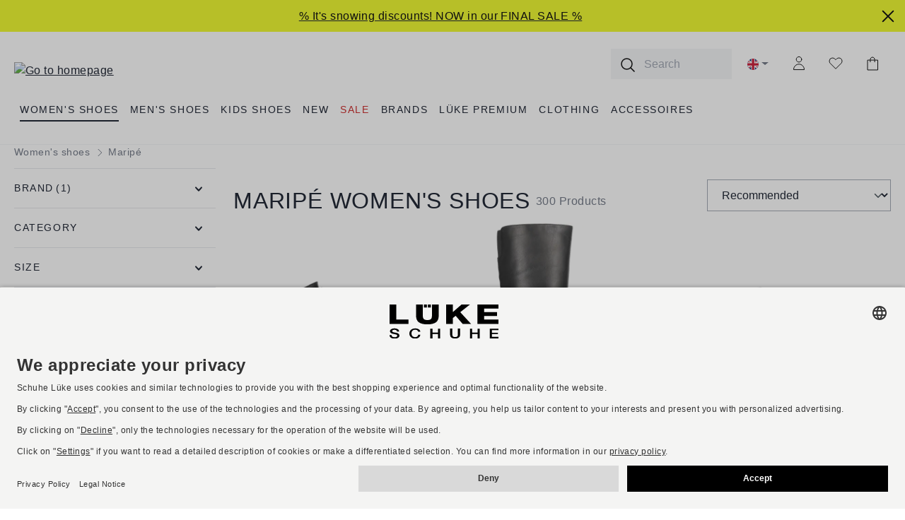

--- FILE ---
content_type: application/javascript
request_url: https://www.schuhe-lueke.com/theme/5dbfb7ce0381ce31274b63a22e5d6ef7/js/shop-theme/shop-theme.js?1769429290
body_size: 2385
content:
(()=>{var e={},t={};function r(i){var n=t[i];if(void 0!==n)return n.exports;var a=t[i]={exports:{}};return e[i](a,a.exports,r),a.exports}r.m=e,(()=>{r.n=e=>{var t=e&&e.__esModule?()=>e.default:()=>e;return r.d(t,{a:t}),t}})(),(()=>{r.d=(e,t)=>{for(var i in t)r.o(t,i)&&!r.o(e,i)&&Object.defineProperty(e,i,{enumerable:!0,get:t[i]})}})(),(()=>{r.f={},r.e=e=>Promise.all(Object.keys(r.f).reduce((t,i)=>(r.f[i](e,t),t),[]))})(),(()=>{r.u=e=>"./js/shop-theme/"+({521:"shop-theme.easy-coupon-preview",12394:"shop-theme.variant-radio-hover",14182:"shop-theme.scroll-menu.plugin",19903:"shop-theme.order-cart-voucher",20678:"shop-theme.summary-shipping-costs.plugin",22554:"shop-theme.email-editor",25505:"shop-theme.custom-form-scroll-to-invalid-field.plugin",25652:"shop-theme.maileon-newsletter",32377:"shop-theme.banner-animation",33146:"shop-theme.tcl-product-lightbox",35073:"shop-theme.size-switch.plugin",48148:"shop-theme.dhl-address-check",53025:"shop-theme.custom-listing-variant-switch",56530:"shop-theme.custom-listing.plugin",58303:"shop-theme.no-eu-shipping-notice",59970:"shop-theme.hide-cancel-button",61862:"shop-theme.custom-variant-switch.plugin",69285:"shop-theme.custom-tracking.plugin",70188:"shop-theme.share-site",75068:"shop-theme.form-auto-submit-override.plugin",77061:"shop-theme.pip-variant-hide",78540:"shop-theme.variant-hover",80478:"shop-theme.custom-product-slider.plugin",85219:"shop-theme.tcl-manufacturer-list",86387:"shop-theme.pip-cross-selling",98267:"shop-theme.custom-offcanvas-cart.plugin",98949:"shop-theme.custom-menu.plugin"})[e]+"."+({521:"2b620d",12394:"df163c",14182:"27821f",19903:"123690",20678:"ed8cd5",22554:"46c03c",25505:"5baa2a",25652:"376816",32377:"04c1da",33146:"9aa078",35073:"fe33ad",48148:"7b2c99",53025:"7683e4",56530:"4d1f5f",58303:"9c4f50",59970:"5c75fd",61862:"8ace5b",69285:"76294e",70188:"c78416",75068:"205177",77061:"bbfd96",78540:"ead044",80478:"e2b8ab",85219:"7a51a3",86387:"d49043",98267:"cf10d9",98949:"be1fcb"})[e]+".js"})(),(()=>{r.miniCssF=e=>{}})(),(()=>{r.g=function(){if("object"==typeof globalThis)return globalThis;try{return this||Function("return this")()}catch(e){if("object"==typeof window)return window}}()})(),(()=>{r.o=(e,t)=>Object.prototype.hasOwnProperty.call(e,t)})(),(()=>{var e={};r.l=(t,i,n,a)=>{if(e[t]){e[t].push(i);return}if(void 0!==n)for(var o,s,d=document.getElementsByTagName("script"),h=0;h<d.length;h++){var c=d[h];if(c.getAttribute("src")==t){o=c;break}}o||(s=!0,(o=document.createElement("script")).charset="utf-8",o.timeout=120,r.nc&&o.setAttribute("nonce",r.nc),o.src=t),e[t]=[i];var l=(r,i)=>{o.onerror=o.onload=null,clearTimeout(u);var n=e[t];if(delete e[t],o.parentNode&&o.parentNode.removeChild(o),n&&n.forEach(e=>e(i)),r)return r(i)},u=setTimeout(l.bind(null,void 0,{type:"timeout",target:o}),12e4);o.onerror=l.bind(null,o.onerror),o.onload=l.bind(null,o.onload),s&&document.head.appendChild(o)}})(),(()=>{r.r=e=>{"undefined"!=typeof Symbol&&Symbol.toStringTag&&Object.defineProperty(e,Symbol.toStringTag,{value:"Module"}),Object.defineProperty(e,"__esModule",{value:!0})}})(),(()=>{r.g.importScripts&&(e=r.g.location+"");var e,t=r.g.document;if(!e&&t&&(t.currentScript&&(e=t.currentScript.src),!e)){var i=t.getElementsByTagName("script");if(i.length)for(var n=i.length-1;n>-1&&!e;)e=i[n--].src}if(!e)throw Error("Automatic publicPath is not supported in this browser");e=e.replace(/#.*$/,"").replace(/\?.*$/,"").replace(/\/[^\/]+$/,"/"),r.p=e+"../../"})(),(()=>{var e={15402:0};r.f.j=(t,i)=>{var n=r.o(e,t)?e[t]:void 0;if(0!==n){if(n)i.push(n[2]);else{var a=new Promise((r,i)=>n=e[t]=[r,i]);i.push(n[2]=a);var o=r.p+r.u(t),s=Error();r.l(o,i=>{if(r.o(e,t)&&(0!==(n=e[t])&&(e[t]=void 0),n)){var a=i&&("load"===i.type?"missing":i.type),o=i&&i.target&&i.target.src;s.message="Loading chunk "+t+" failed.\n("+a+": "+o+")",s.name="ChunkLoadError",s.type=a,s.request=o,n[1](s)}},"chunk-"+t,t)}}};var t=(t,i)=>{var n,a,[o,s,d]=i,h=0;if(o.some(t=>0!==e[t])){for(n in s)r.o(s,n)&&(r.m[n]=s[n]);d&&d(r)}for(t&&t(i);h<o.length;h++)a=o[h],r.o(e,a)&&e[a]&&e[a][0](),e[a]=0},i=self.webpackChunk=self.webpackChunk||[];i.forEach(t.bind(null,0)),i.push=t.bind(null,i.push.bind(i))})();let i=window.PluginManager;i.register("ScrollMenuPlugin",()=>r.e(14182).then(r.bind(r,182))),i.register("SummaryShippingCosts",()=>r.e(20678).then(r.bind(r,678))),i.register("TclProductLightbox",()=>r.e(33146).then(r.bind(r,146)),".cms-element-image-gallery"),i.register("SizeSwitch",()=>r.e(35073).then(r.bind(r,73)),"[data-size-switch]"),i.register("TclVariantHover",()=>r.e(78540).then(r.bind(r,540)),"[data-variant-hover]"),i.register("BannerAnimation",()=>r.e(32377).then(r.bind(r,377)),"[data-tcl-banner]"),i.register("TclManufacturerFilter",()=>r.e(85219).then(r.bind(r,219)),"[data-manufacturer-filter]"),i.register("TclVariantRadioHover",()=>r.e(12394).then(r.bind(r,394)),"[data-variant-radio-hover]"),i.register("NoEuShippingNotice",()=>r.e(58303).then(r.bind(r,303)),"[data-no-eu-shipping-notice]"),i.register("EasyCouponPreview",()=>r.e(521).then(r.bind(r,521)),"[tcl-easy-coupon-designs-select-design]"),i.register("PipVariantHide",()=>r.e(77061).then(r.bind(r,61)),"[data-pip-variant-hide]"),i.register("ShareSite",()=>r.e(70188).then(r.bind(r,188)),"[data-share-site]"),i.register("OrderCartVoucherPlugin",()=>r.e(19903).then(r.bind(r,903)),"[data-order-cart-voucher]"),i.register("HideCancelButtonPlugin",()=>r.e(59970).then(r.bind(r,970)),"[data-order-timestamp]"),i.register("EmailEditor",()=>r.e(22554).then(r.bind(r,554)),"[data-email-editor]"),i.register("DhlAddressCheck",()=>r.e(48148).then(r.bind(r,148)),"[data-dhl-address-check]"),i.register("ListingVariantSwitch",()=>r.e(53025).then(r.bind(r,25)),"[data-variant-listing-switch]"),i.register("ListingVariantSwitch",()=>r.e(53025).then(r.bind(r,25)),"[data-cross-selling-switch]"),i.register("PipCrossSelling",()=>r.e(86387).then(r.bind(r,387)),"[data-pip-cross-selling-hide]"),i.register("MaileonNewsletterForm",()=>r.e(25652).then(r.bind(r,652)),"form[data-maileon-newsletter]"),i.override("OffCanvasMenu",()=>r.e(98949).then(r.bind(r,949)),"[data-off-canvas-menu]"),i.override("Listing",()=>r.e(56530).then(r.bind(r,530)),"[data-listing]"),i.override("VariantSwitch",()=>r.e(61862).then(r.bind(r,862)),"[data-variant-switch]"),i.override("OffCanvasCart",()=>r.e(98267).then(r.bind(r,267)),"[data-off-canvas-cart]"),i.override("FormAutoSubmit",()=>r.e(75068).then(r.bind(r,68)),"[data-form-auto-submit]"),i.override("ProductSlider",()=>r.e(80478).then(r.bind(r,478)),"[data-product-slider]"),Feature.isActive("ACCESSIBILITY_TWEAKS")||i.override("FormScrollToInvalidField",()=>r.e(25505).then(r.bind(r,505)),"form"),window.gtagActive&&window.PluginManager.override("GoogleAnalytics",()=>r.e(69285).then(r.bind(r,285)))})();

--- FILE ---
content_type: application/javascript
request_url: https://www.schuhe-lueke.com/theme/5dbfb7ce0381ce31274b63a22e5d6ef7/js/shop-theme/shop-theme.custom-tracking.plugin.76294e.js
body_size: 10436
content:
"use strict";(self.webpackChunk=self.webpackChunk||[]).push([[69285],{857:e=>{var t=function(e){var t;return!!e&&"object"==typeof e&&"[object RegExp]"!==(t=Object.prototype.toString.call(e))&&"[object Date]"!==t&&e.$$typeof!==n},n="function"==typeof Symbol&&Symbol.for?Symbol.for("react.element"):60103;function r(e,t){return!1!==t.clone&&t.isMergeableObject(e)?a(Array.isArray(e)?[]:{},e,t):e}function i(e,t,n){return e.concat(t).map(function(e){return r(e,n)})}function o(e){return Object.keys(e).concat(Object.getOwnPropertySymbols?Object.getOwnPropertySymbols(e).filter(function(t){return Object.propertyIsEnumerable.call(e,t)}):[])}function s(e,t){try{return t in e}catch(e){return!1}}function a(e,n,c){(c=c||{}).arrayMerge=c.arrayMerge||i,c.isMergeableObject=c.isMergeableObject||t,c.cloneUnlessOtherwiseSpecified=r;var l,u,d=Array.isArray(n);return d!==Array.isArray(e)?r(n,c):d?c.arrayMerge(e,n,c):(u={},(l=c).isMergeableObject(e)&&o(e).forEach(function(t){u[t]=r(e[t],l)}),o(n).forEach(function(t){(!s(e,t)||Object.hasOwnProperty.call(e,t)&&Object.propertyIsEnumerable.call(e,t))&&(s(e,t)&&l.isMergeableObject(n[t])?u[t]=(function(e,t){if(!t.customMerge)return a;var n=t.customMerge(e);return"function"==typeof n?n:a})(t,l)(e[t],n[t],l):u[t]=r(n[t],l))}),u)}a.all=function(e,t){if(!Array.isArray(e))throw Error("first argument should be an array");return e.reduce(function(e,n){return a(e,n,t)},{})},e.exports=a},285:(e,t,n)=>{n.r(t),n.d(t,{default:()=>G});var r=n(568);class i{static isSupported(){return"undefined"!==document.cookie}static setItem(e,t,n){if(null==e)throw Error("You must specify a key to set a cookie");let r=new Date;r.setTime(r.getTime()+864e5*n);let i="";"https:"===location.protocol&&(i="secure"),document.cookie="".concat(e,"=").concat(t,";expires=").concat(r.toUTCString(),";path=/;sameSite=lax;").concat(i)}static getItem(e){if(!e)return!1;let t=e+"=",n=document.cookie.split(";");for(let e=0;e<n.length;e++){let r=n[e];for(;" "===r.charAt(0);)r=r.substring(1);if(0===r.indexOf(t))return r.substring(t.length,r.length)}return!1}static removeItem(e){document.cookie="".concat(e,"= ; expires = Thu, 01 Jan 1970 00:00:00 GMT;path=/")}static key(){return""}static clear(){}}var o=n(7),s=n(62),a=n(107),c=n(327);let l="CookieConfiguration_Update";class u extends r.Z{init(){this.lastState={active:[],inactive:[]},this._httpClient=new a.Z,this._registerEvents()}_registerEvents(){let{submitEvent:e,buttonOpenSelector:t,customLinkSelector:n,globalButtonAcceptAllSelector:r}=this.options;Array.from(document.querySelectorAll(t)).forEach(t=>{t.addEventListener(e,this.openOffCanvas.bind(this))}),Array.from(document.querySelectorAll(n)).forEach(t=>{t.addEventListener(e,this._handleCustomLink.bind(this))}),Array.from(document.querySelectorAll(r)).forEach(t=>{t.addEventListener(e,this._acceptAllCookiesFromCookieBar.bind(this))})}_registerOffCanvasEvents(){let{submitEvent:e,buttonSubmitSelector:t,buttonAcceptAllSelector:n}=this.options,r=this._getOffCanvas();if(r){let o=r.querySelector(t),s=r.querySelector(n),a=Array.from(r.querySelectorAll('input[type="checkbox"]'));o&&o.addEventListener(e,this._handleSubmit.bind(this,i)),s&&s.addEventListener(e,this._acceptAllCookiesFromOffCanvas.bind(this,i)),a.forEach(t=>{t.addEventListener(e,this._handleCheckbox.bind(this))})}}_handleCustomLink(e){e.preventDefault(),this.openOffCanvas()}_handleUpdateListener(e,t){let n=this._getUpdatedCookies(e,t);document.$emitter.publish(l,n)}_getUpdatedCookies(e,t){let{lastState:n}=this,r={};return e.forEach(e=>{n.inactive.includes(e)&&(r[e]=!0)}),t.forEach(e=>{n.active.includes(e)&&(r[e]=!1)}),r}openOffCanvas(e){let{offCanvasPosition:t}=this.options,n=window.router["frontend.cookie.offcanvas"];this._hideCookieBar(),o.Z.open(n,!1,this._onOffCanvasOpened.bind(this,e),t)}closeOffCanvas(e){o.Z.close(),"function"==typeof e&&e()}_onOffCanvasOpened(e){this._registerOffCanvasEvents(),this._setInitialState(),this._setInitialOffcanvasState(),PluginManager.initializePlugins(),"function"==typeof e&&e()}_hideCookieBar(){let e=PluginManager.getPluginInstances("CookiePermission");e&&e[0]&&(e[0]._hideCookieBar(),e[0]._removeBodyPadding())}_setInitialState(){let e=arguments.length>0&&void 0!==arguments[0]?arguments[0]:null,t=e||this._getCookies("all"),n=[],r=[];t.forEach(e=>{let{cookie:t,required:o}=e;i.getItem(t)||o?n.push(t):r.push(t)}),this.lastState={active:n,inactive:r}}_setInitialOffcanvasState(){let e=this.lastState.active,t=this._getOffCanvas();e.forEach(e=>{let n=t.querySelector('[data-cookie="'.concat(e,'"]'));n.checked=!0,this._childCheckboxEvent(n)})}_handleCheckbox(e){let{parentInputClass:t}=this.options,{target:n}=e;(n.classList.contains(t)?this._parentCheckboxEvent:this._childCheckboxEvent).call(this,n)}_findParentEl(e,t){let n=arguments.length>2&&void 0!==arguments[2]?arguments[2]:null;for(;e&&!e.classList.contains(n);){if(e.classList.contains(t))return e;e=e.parentElement}return null}_isChecked(e){return!!e.checked}_parentCheckboxEvent(e){let{groupClass:t}=this.options,n=this._isChecked(e),r=this._findParentEl(e,t);this._toggleWholeGroup(n,r)}_childCheckboxEvent(e){let{groupClass:t}=this.options,n=this._isChecked(e),r=this._findParentEl(e,t);this._toggleParentCheckbox(n,r)}_toggleWholeGroup(e,t){Array.from(t.querySelectorAll("input")).forEach(t=>{t.checked=e})}_toggleParentCheckbox(e,t){let{parentInputSelector:n}=this.options,r=Array.from(t.querySelectorAll("input:not(".concat(n,")"))),i=Array.from(t.querySelectorAll("input:not(".concat(n,"):checked")));if(r.length>0){let e=t.querySelector(n);if(e){let t=i.length>0,n=t&&i.length!==r.length;e.checked=t,e.indeterminate=n}}}_handleSubmit(){let e=this._getCookies("active"),t=this._getCookies("inactive"),{cookiePreference:n}=this.options,r=[],o=[];t.forEach(e=>{let{cookie:t}=e;o.push(t),i.getItem(t)&&i.removeItem(t)}),e.forEach(e=>{let{cookie:t,value:n,expiration:o}=e;r.push(t),t&&n&&i.setItem(t,n,o)}),i.setItem(n,"1","30"),this._handleUpdateListener(r,o),this.closeOffCanvas(document.$emitter.publish("CookieConfiguration_CloseOffCanvas"))}acceptAllCookies(){let e=arguments.length>0&&void 0!==arguments[0]&&arguments[0];if(!e){this._handleAcceptAll(),this.closeOffCanvas();return}c.Z.create(this.el);let t=window.router["frontend.cookie.offcanvas"];this._httpClient.get(t,e=>{let t=new DOMParser().parseFromString(e,"text/html");this._handleAcceptAll(t),c.Z.remove(this.el),this._hideCookieBar()})}_acceptAllCookiesFromCookieBar(){return this.acceptAllCookies(!0)}_acceptAllCookiesFromOffCanvas(){return this.acceptAllCookies()}_handleAcceptAll(){let e=arguments.length>0&&void 0!==arguments[0]?arguments[0]:null,t=this._getCookies("all",e);this._setInitialState(t);let{cookiePreference:n}=this.options;t.forEach(e=>{let{cookie:t,value:n,expiration:r}=e;t&&n&&i.setItem(t,n,r)}),i.setItem(n,"1","30"),this._handleUpdateListener(t.map(e=>{let{cookie:t}=e;return t}),[])}_getCookies(){let e=arguments.length>0&&void 0!==arguments[0]?arguments[0]:"all",t=arguments.length>1&&void 0!==arguments[1]?arguments[1]:null,{cookieSelector:n}=this.options;return t||(t=this._getOffCanvas()),Array.from(t.querySelectorAll(n)).filter(t=>{switch(e){case"all":return!0;case"active":return this._isChecked(t);case"inactive":return!this._isChecked(t);default:return!1}}).map(e=>{let{cookie:t,cookieValue:n,cookieExpiration:r,cookieRequired:i}=e.dataset;return{cookie:t,value:n,expiration:r,required:i}})}_getOffCanvas(){let e=s.Z?s.Z.getOffCanvas():[];return!!e&&e.length>0&&e[0]}}u.options={offCanvasPosition:"left",submitEvent:"click",cookiePreference:"cookie-preference",cookieSelector:"[data-cookie]",buttonOpenSelector:".js-cookie-configuration-button button",buttonSubmitSelector:".js-offcanvas-cookie-submit",buttonAcceptAllSelector:".js-offcanvas-cookie-accept-all",globalButtonAcceptAllSelector:".js-cookie-accept-all-button",parentInputSelector:".offcanvas-cookie-parent-input",customLinkSelector:'[href="'.concat(window.router["frontend.cookie.offcanvas"],'"]'),entriesActiveClass:"offcanvas-cookie-entries--active",entriesClass:"offcanvas-cookie-entries",groupClass:"offcanvas-cookie-group",parentInputClass:"offcanvas-cookie-parent-input"};class d{supports(e,t){return console.warn("[Google Analytics Plugin] Method 'supports' was not overridden by `"+this.constructor.name+"`. Default return set to false."),!1}execute(){console.warn("[Google Analytics Plugin] Method 'execute' was not overridden by `"+this.constructor.name+"`.")}disable(){this.active=!1}constructor(){this.active=!0}}class h extends d{execute(){let e=this.getEvents();window.PluginManager.getPluginInstances(this.getPluginName()).forEach(t=>{Object.keys(e).forEach(n=>{t.$emitter.subscribe(n,e[n])})})}getEvents(){console.warn("[Google Analytics Plugin] Method 'getEvents' was not overridden by `"+this.constructor.name+"`.")}getPluginName(){console.warn("[Google Analytics Plugin] Method 'getPluginName' was not overridden by `"+this.constructor.name+"`.")}}class g extends h{supports(){return!0}getPluginName(){return"AddToCart"}getEvents(){return{beforeFormSubmit:this._beforeFormSubmit.bind(this)}}_beforeFormSubmit(e){if(!this.active)return;let t=e.detail,n=null;if(t.forEach((e,t)=>{t.endsWith("[id]")&&(n=e)}),!n){console.warn("[Google Analytics Plugin] Product ID could not be fetched. Skipping.");return}gtag("event","add_to_cart",{items:[{id:n,name:t.get("product-name"),quantity:t.get("lineItems["+n+"][quantity]")}]})}}var p=n(49);class f extends d{supports(e,t){return"checkout"===e&&"cartpage"===t}execute(){let e=p.Z.querySelector(document,".cart-add-product",!1);e&&e.addEventListener("submit",this._formSubmit.bind(this))}_formSubmit(e){if(!this.active)return;let t=p.Z.querySelector(e.currentTarget,".form-control");gtag("event","add_to_cart",{items:[{id:t.value,quantity:1}]})}}class m{static getLineItems(){let e=p.Z.querySelector(document,".hidden-line-items-information"),t=p.Z.querySelectorAll(e,".hidden-line-item"),n=[];return t.forEach(t=>{n.push({id:p.Z.getDataAttribute(t,"id"),name:p.Z.getDataAttribute(t,"name"),quantity:p.Z.getDataAttribute(t,"quantity"),price:p.Z.getDataAttribute(t,"price"),currency:p.Z.getDataAttribute(e,"currency")})}),n}static getAdditionalProperties(){let e=p.Z.querySelector(document,".hidden-line-items-information");return{currency:p.Z.getDataAttribute(e,"currency"),shipping:p.Z.getDataAttribute(e,"shipping"),value:p.Z.getDataAttribute(e,"value"),tax:p.Z.getDataAttribute(e,"tax")}}}class v extends h{supports(){return!!p.Z.querySelector(document,".begin-checkout-btn",!1)}getEvents(){return{offCanvasOpened:this._offCanvasOpened.bind(this)}}getPluginName(){return"OffCanvasCart"}_offCanvasOpened(){p.Z.querySelector(document,".begin-checkout-btn").addEventListener("click",this._onBeginCheckout.bind(this))}_onBeginCheckout(){this.active&&gtag("event","begin_checkout",{items:m.getLineItems()})}}class b extends d{supports(e,t){return"checkout"===e&&"cartpage"===t}execute(){let e=p.Z.querySelector(document,".begin-checkout-btn",!1);e&&e.addEventListener("click",this._onBeginCheckout.bind(this))}_onBeginCheckout(){this.active&&gtag("event","begin_checkout",{items:m.getLineItems()})}}class y extends d{supports(e,t){return"checkout"===e&&"confirmpage"===t}execute(){this.active&&gtag("event","checkout_progress",{items:m.getLineItems()})}}class _ extends h{supports(e,t){return"auth"===e&&"loginpage"===t||"register"===e&&"checkoutregisterpage"===t}getPluginName(){return"FormValidation"}getEvents(){return{beforeSubmit:this._onFormSubmit.bind(this)}}_onFormSubmit(e){this.active&&e.target.classList.contains("login-form")&&e.detail.validity&&gtag("event","login",{method:"mail"})}}class C extends d{supports(e,t){return"checkout"===e&&"finishpage"===t&&window.trackOrders}execute(){if(!this.active)return;let e=document.querySelector(".finish-ordernumber");if(!e){console.warn("Cannot get order number element - Skip order tracking");return}let t=p.Z.getDataAttribute(e,"order-number");if(!t){console.warn("Cannot determine order number - Skip order tracking");return}gtag("event","purchase",{transaction_id:t,items:m.getLineItems(),...m.getAdditionalProperties()})}}class E extends d{supports(){return!0}execute(){document.addEventListener("click",this._onRemoveFromCart.bind(this))}_onRemoveFromCart(e){if(!this.active)return;let t=e.target.closest(".line-item-remove-button");t&&gtag("event","remove_from_cart",{items:[{id:p.Z.getDataAttribute(t,"product-id")}]})}}class w extends h{supports(){return!0}getPluginName(){return"SearchWidget"}getEvents(){return{handleInputEvent:this._onSearch.bind(this)}}_onSearch(e){this.active&&gtag("event","search",{search_term:e.detail.value})}}class k extends h{supports(e,t){return"auth"===e&&"loginpage"===t||"register"===e&&"checkoutregisterpage"===t}getPluginName(){return"FormValidation"}getEvents(){return{beforeSubmit:this._onFormSubmit.bind(this)}}_onFormSubmit(e){this.active&&e.target.classList.contains("register-form")&&e.detail.validity&&gtag("event","sign_up",{method:"mail"})}}class A{setItem(e,t){return this._storage[e]=t}getItem(e){return Object.prototype.hasOwnProperty.call(this._storage,e)?this._storage[e]:null}removeItem(e){return delete this._storage[e]}key(e){return Object.values(this._storage)[e]||null}clear(){return this._storage={}}constructor(){this._storage={}}}class S{_chooseStorage(){return S._isSupported("localStorage")?this._storage=window.localStorage:S._isSupported("sessionStorage")?this._storage=window.sessionStorage:i.isSupported()?this._storage=i:this._storage=new A}static _isSupported(e){try{let t="__storage_test";return window[e].setItem(t,"1"),window[e].removeItem(t),!0}catch(e){return!1}}_validateStorage(){if("function"!=typeof this._storage.setItem)throw Error('The storage must have a "setItem" function');if("function"!=typeof this._storage.getItem)throw Error('The storage must have a "getItem" function');if("function"!=typeof this._storage.removeItem)throw Error('The storage must have a "removeItem" function');if("function"!=typeof this._storage.key)throw Error('The storage must have a "key" function');if("function"!=typeof this._storage.clear)throw Error('The storage must have a "clear" function')}getStorage(){return this._storage}constructor(){this._storage=null,this._chooseStorage(),this._validateStorage()}}let I=Object.freeze(new S).getStorage();class P extends d{supports(e,t){return"product"===e&&"index"===t}execute(){if(!this.active)return;let e=p.Z.querySelector(document,'[itemtype="https://schema.org/Product"]',!1);if(!e){console.warn('[Google Analytics Plugin] Product itemtype ([itemtype="https://schema.org/Product"]) could not be found in document.');return}let t=p.Z.querySelector(e,'meta[itemprop="productID"]',!1),n=p.Z.querySelector(e,'[itemprop="name"]',!1);if(!t||!n){console.warn('[Google Analytics Plugin] Product ID (meta[itemprop="productID"]) or product name ([itemprop="name"]) could not be found within product scope.');return}let r=t.content,i=n.textContent.trim();if(!r||!i){console.warn("[Google Analytics Plugin] Product ID or product name is empty, do not track page view.");return}gtag("event","view_item",{items:[{id:r,name:i}]})}}class L extends d{supports(){return!!p.Z.querySelector(document,".cms-element-product-listing-wrapper",!1)}execute(){this.active&&gtag("event","view_item_list",{items:this.getListItems()})}getListItems(){let e=p.Z.querySelectorAll(document,".product-box",!1),t=[];if(e)return e.forEach(e=>{if(window.Feature.isActive("v6.7.0.0"))e.dataset.productInformation&&t.push(JSON.parse(e.dataset.productInformation));else{let n=p.Z.querySelector(e,"input[name=product-id]").value,r=p.Z.querySelector(e,"input[name=product-name]").value;if(!n||!r)return;t.push({id:n,name:r})}}),t}fetchProductId(e){let t=null;return e.forEach(e=>{p.Z.getAttribute(e,"name").endsWith("[id]")&&(t=e.value)}),t}}class x extends d{supports(e,t){return"search"===e&&"search"===t}execute(){if(!this.active)return;let e=p.Z.querySelector(document,".header-search-input");gtag("event","view_search_results",{search_term:e.value})}}class q extends r.Z{init(){this.cookieEnabledName="google-analytics-enabled",this.cookieAdsEnabledName="google-ads-enabled",this.storage=I,this.handleTrackingLocation(),this.handleCookieChangeEvent(),(!window.useDefaultCookieConsent||i.getItem(this.cookieEnabledName))&&this.startGoogleAnalytics()}startGoogleAnalytics(){let e=document.createElement("script");e.src=window.gtagURL,document.head.append(e),gtag("js",new Date),gtag("config",window.gtagTrackingId,window.gtagConfig),this.controllerName=window.controllerName,this.actionName=window.actionName,this.events=[],this.registerDefaultEvents(),this.handleEvents()}handleTrackingLocation(){this.trackingUrl=new URL(window.location.href);let e=this.trackingUrl.searchParams.get("gclid");e?this.storage.setItem(this._getGclidStorageKey(),e):this.storage.getItem(this._getGclidStorageKey())&&this.trackingUrl.searchParams.set("gclid",this.storage.getItem(this._getGclidStorageKey())),this.trackingUrl.searchParams.get("gclid")&&(window.gtagConfig.page_location=this.trackingUrl.toString())}handleEvents(){this.events.forEach(e=>{e.supports(this.controllerName,this.actionName)&&e.execute()})}registerDefaultEvents(){this.registerEvent(g),this.registerEvent(f),this.registerEvent(v),this.registerEvent(b),this.registerEvent(y),this.registerEvent(_),this.registerEvent(C),this.registerEvent(E),this.registerEvent(w),this.registerEvent(k),this.registerEvent(P),this.registerEvent(L),this.registerEvent(x)}registerEvent(e){this.events.push(new e)}handleCookieChangeEvent(){document.$emitter.subscribe(l,this.handleCookies.bind(this))}handleCookies(e){let t=e.detail;if(this._updateConsent(t),Object.prototype.hasOwnProperty.call(t,this.cookieEnabledName)){if(t[this.cookieEnabledName]){this.startGoogleAnalytics();return}this.removeCookies(),this.disableEvents()}}removeCookies(){let e=document.cookie.split(";"),t=/^(_swag_ga|_gat_gtag)/;e.forEach(e=>{let n=e.split("=")[0].trim();n.match(t)&&i.removeItem(n)})}disableEvents(){this.events.forEach(e=>{e.disable()})}_updateConsent(e){if(0===Object.keys(e).length)return;let t={};Object.prototype.hasOwnProperty.call(e,this.cookieEnabledName)&&(t.analytics_storage=e[this.cookieEnabledName]?"granted":"denied"),Object.prototype.hasOwnProperty.call(e,this.cookieAdsEnabledName)&&(t.ad_storage=e[this.cookieAdsEnabledName]?"granted":"denied",t.ad_user_data=e[this.cookieAdsEnabledName]?"granted":"denied",t.ad_personalization=e[this.cookieAdsEnabledName]?"granted":"denied"),0!==Object.keys(t).length&&gtag("consent","update",t)}_getGclidStorageKey(){return"google-analytics-"+(window.salesChannelId||"")+"-gclid"}}let O={usercentrics:"H1Vl5NidjWX",shopware:"bt_SD1xU",cloudfront:"BJ_ocNjds-X",cloudflare:"HkIVcNiuoZX",amazonS3:"Bkdj2xyEX",amazonWebServices:"J39GyuWQq",googleFonts:"HkPBYFofN",youtube:"BJz7qNsdj-7",bingMaps:"abGHajF1",googleMaps:"S1pcEj_jZX",ppenStreetMap:"j7Igy6o8D",mapbox:"U8QkTd2W",paypal:"JiFH1ubU",unzer:"Ql2nuxpSW",telecash:"ea-xVf3MC",tagManager:"BJ59EidsWQ",analytics:"HkocEodjb7",analytics4:"87JYasXPF",analyticsEvents:"ge3hQ3zM",facebook:"ko1w5PpFl",facebookAppEvents:"Ug1jBcZJq",klaviyo:"m5uB6gnoW",doubleClick:"9V8bg4D63",googleAds:"S1_9Vsuj-Q",googleRemarketing:"HkF9Eo_jbX",googleAdsRemarketing:"dqFgQeZH",googleConversionTracking:"twMyStLkn"};class Z{static usercentricsCallback(e){window.UC_UI&&window.UC_UI.isInitialized()?e():window.addEventListener("UC_UI_INITIALIZED",function(t){e()})}static getConsentStatus(e){try{return!!window.UC_UI.getServicesBaseInfo().find(t=>t.id===e).consent.status}catch(t){console.warn("Usercentrics: service with service-id: ".concat(e," not found"))}return!1}}class M extends g{_beforeFormSubmit(e){if(!this.active)return;let t=e.detail,n=null;if(t.forEach((e,t)=>{t.endsWith("[id]")&&(n=e)}),!n){console.warn("[Google Analytics Plugin] Product ID could not be fetched. Skipping.");return}gtag("event","add_to_cart",{items:[{id:t.get("product-art-id"),name:t.get("product-name"),quantity:t.get("lineItems["+n+"][quantity]")}]});let r=this.getMetaInfo("main-category"),i=this.getMetaInfo("sub-category"),o="".concat(r," - ").concat(i),s=this.getMetaInfo("shop"),a=this.getMetaInfo("user"),c=this.getMetaInfo("user-country"),l=t.get("lineItems["+n+"][quantity]"),u=parseFloat(t.get("product-price"))*l;dataLayer.push({event:"fl_add_to_cart",Shop:s,"Previous Page":document.referrer,"Product Name":t.get("product-name"),"Product ID":t.get("product-art-id"),"Product Price":t.get("product-price"),"Product Brand":t.get("product-brand-name"),"Product Size":t.get("product-size"),"Product Colour":t.get("product-color"),Quantity:t.get("lineItems["+n+"][quantity]"),value:u,"Page Category":o,"Product Category 1":r,"Product Category 2":i,NewCustomer:!a,"User Account ID":a,Country:c})}getMetaInfo(e){let t=p.Z.querySelector(document,'meta[itemprop="'.concat(e,'"]'),!1);return t||console.warn('[Google Analytics Plugin] meta[itemprop="'.concat(e,'"], data could not be found. ')),t?t.content:""}}class N{static getLineItems(){let e=p.Z.querySelector(document,".hidden-line-items-information"),t=p.Z.querySelectorAll(e,".hidden-line-item"),n=[];return t.forEach(t=>{n.push({id:p.Z.getDataAttribute(t,"art-id"),name:p.Z.getDataAttribute(t,"name"),quantity:p.Z.getDataAttribute(t,"quantity"),price:p.Z.getDataAttribute(t,"price"),currency:p.Z.getDataAttribute(e,"currency"),value:p.Z.getDataAttribute(t,"value"),artId:p.Z.getDataAttribute(t,"art-id"),brand:p.Z.getDataAttribute(t,"product-brand"),variant:p.Z.getDataAttribute(t,"product-variant"),size:p.Z.getDataAttribute(t,"product-size"),category:p.Z.getDataAttribute(t,"product-main-category")+" - "+p.Z.getDataAttribute(t,"product-sub-category")})}),n}static getAdditionalProperties(){let e=p.Z.querySelector(document,".hidden-line-items-information");return{currency:p.Z.getDataAttribute(e,"currency"),shipping:p.Z.getDataAttribute(e,"shipping"),value:p.Z.getDataAttribute(e,"value"),tax:p.Z.getDataAttribute(e,"tax")}}}class D extends b{execute(){let e=document.querySelectorAll(".begin-checkout-btn");e.length&&Array.from(e).forEach(e=>{e.addEventListener("click",this._onBeginCheckout.bind(this))})}_onBeginCheckout(){this.active&&gtag("event","begin_checkout",{items:N.getLineItems()})}}class T extends y{execute(){this.active&&gtag("event","checkout_progress",{items:N.getLineItems()})}}class j extends C{execute(){if(!this.active)return;let e=p.Z.querySelector(document,".finish-ordernumber");if(!e)return;let t=p.Z.getDataAttribute(e,"order-number");if(!t){console.warn("Cannot determine order number - Skip order tracking");return}gtag("event","purchase",{transaction_id:t,items:N.getLineItems(),...m.getAdditionalProperties()});let n=this.getMetaInfo("main-category"),r=this.getMetaInfo("sub-category"),i="".concat(n," - ").concat(r),o=this.getMetaInfo("shop"),s=this.getMetaInfo("user"),a=this.getMetaInfo("user-country"),c=N.getLineItems(),l=c.map(e=>e.name),u=c.map(e=>e.artId),d=c.map(e=>e.price),h=c.map(e=>e.size),g=c.map(e=>e.variant),f=c.map(e=>e.quantity);dataLayer.push({event:"fl_purchase",Shop:o,"Page Category":i,"Previous Page":document.referrer,"Product Name":l.join("|"),"Product ID":u.join("|"),"Product Price":d.join("|"),"Product Size":h.join("|"),"Product Colour":g.join("|"),Quantity:f.join("|"),value:N.getAdditionalProperties().value,products:N.getLineItems(),"Product Category 1":n,"Product Category 2":r,"Transaction ID":t,NewCustomer:!s,"User Account ID":s,Country:a})}getMetaInfo(e){let t=p.Z.querySelector(document,'meta[itemprop="'.concat(e,'"]'),!1);return t||console.warn('[Google Analytics Plugin] meta[itemprop="'.concat(e,'"], data could not be found. ')),t?t.content:""}}class F extends E{_onRemoveFromCart(e){if(!this.active)return;let t=e.target.closest(".line-item-remove-button");if(!t)return;let n=p.Z.getDataAttribute(t,"product-id"),r=p.Z.querySelector(document,".hidden-line-items-information"),i=Array.from(p.Z.querySelectorAll(r,".hidden-line-item")).find(e=>p.Z.getDataAttribute(e,"id")===n),o=p.Z.getDataAttribute(i,"art-id");gtag("event","remove_from_cart",{items:[{id:o}]})}}class U extends v{supports(){return!0}_offCanvasOpened(){document.querySelector(".offcanvas .begin-checkout-btn").addEventListener("click",this._onBeginCheckout.bind(this))}_onBeginCheckout(){this.active&&gtag("event","begin_checkout",{items:N.getLineItems()})}}class R extends L{getListItems(){let e=p.Z.querySelectorAll(document,".product-box",!1),t=[];if(e)return e.forEach(e=>{let n=p.Z.querySelector(e,"input[name=product-art-id]").value,r=p.Z.querySelector(e,"input[name=product-name]").value;n&&r&&t.push({artId:n,name:r})}),t}}class B extends P{execute(){if(!this.active)return;let e=p.Z.querySelector(document,'[itemtype="https://schema.org/Product"]',!1),t=p.Z.querySelector(e,'.product-detail-name[itemprop="name"]',!1);if(!e||!t){console.warn("[Google Analytics Plugin] Product ID or product name is empty, do not track page view.");return}let n=this.getInputInfo("product-art-id",e),r=t.textContent.trim();gtag("event","view_item",{items:[{id:n,name:r}]});let i=this.getInputInfo("product-brand-name",e),o=this.getInputInfo("product-price",e),s=this.getInputInfo("product-size",e),a=this.getInputInfo("product-color",e),c=this.getInputInfo("product-name",e),l=this.getMetaInfo("main-category"),u=this.getMetaInfo("sub-category"),d="".concat(l," - ").concat(u),h=this.getMetaInfo("shop"),g=this.getMetaInfo("user"),f=this.getMetaInfo("user-country");dataLayer.push({event:"fl_view_item","Page Category":d,"Previous Page":document.referrer,"Product Name":c,"Product ID":n,"Product Price":o,"Product Brand":i,"Product Size":s,NewCustomer:!g,Quantity:1,"Product Category 1":l,"Product Category 2":u,"Product Colour":a,Shop:h,"User Account ID":g,Country:f,value:o})}getInputInfo(e,t){let n=p.Z.querySelector(t||document,'input[name="'.concat(e,'"]'),!1);return n||console.warn('[Google Analytics Plugin] input[name="'.concat(e,", data could not be found. ")),n?n.value:""}getMetaInfo(e){let t=p.Z.querySelector(document,'meta[itemprop="'.concat(e,'"]'),!1);return t||console.warn('[Google Analytics Plugin] meta[itemprop="'.concat(e,'"], data could not be found. ')),t?t.content:""}}class H extends d{supports(){return!0}execute(){let e=this.getMetaInfo("main-category"),t=this.getMetaInfo("sub-category"),n="".concat(e," - ").concat(t),r=this.getMetaInfo("shop"),i=this.getMetaInfo("brand");dataLayer.push({event:"fl_page_view","Page Category":n,"Previous Page":document.referrer,"Product Brand":i,Shop:r})}getMetaInfo(e){let t=p.Z.querySelector(document,'meta[itemprop="'.concat(e,'"]'),!1);return t||console.warn('[Google Analytics Plugin] meta[itemprop="'.concat(e,'"], data could not be found. ')),t?t.content:""}}class G extends q{init(){this._registerConsentChangeListener(),Z.usercentricsCallback(()=>{this.checkConsents(),this.googleAnalytics()})}googleAnalytics(){this.controllerName=window.controllerName,this.actionName=window.actionName,this.events=[],this.storage=I,this.handleTrackingLocation(),gtag("js",new Date),gtag("config",window.gtagTrackingId,window.gtagConfig),this.registerDefaultEvents(),this.handleEvents()}checkConsents(){window.UC_UI&&window.UC_UI.isInitialized()?this.startServices():window.addEventListener("UC_UI_INITIALIZED",()=>{this.startServices()})}startServices(){this.facebookPixel(),this.openStreetMap()}openStreetMap(){let e=()=>{let e=document.querySelector("#repertusPackstationOpenCookie");e&&e.addEventListener("click",()=>window.UC_UI.showSecondLayer())};e(),window.PluginManager.getPluginInstances("AddressEditor").forEach(t=>{t.$emitter.subscribe("onOpen",e)});let t=Z.getConsentStatus(O.ppenStreetMap),n="RepertusPackstationMap",r=window.PluginManager.getPluginInstances("TonurPackstationMap");t?(i.setItem(n,!0,10),r.forEach(e=>{if("function"==typeof e.isCookieAccepted&&e.isCookieAccepted(),"function"==typeof e.initPackstationMap){let t=window.PluginManager.getPluginInstances("TonurPackstationForm");plugins.length&&(t=t[0]),t._initialized||e.initPackstationMap()}})):i.removeItem(n)}facebookPixel(){let e=Z.getConsentStatus(O.facebook);try{window.PluginManager.getPluginInstances("mediameetsFacebookPixel")}catch(e){return}window.PluginManager.getPluginInstances("mediameetsFacebookPixel").forEach(function(t){e?"function"==typeof t.start&&t.start():"function"==typeof t.stop&&(t.triggers=[],t.stop())})}_registerConsentChangeListener(){window.addEventListener("ucEvent",e=>{e.detail&&"consent_status"===e.detail.event&&this.checkConsents()})}handleEvents(){this.events.forEach(e=>{e.supports(this.controllerName,this.actionName)&&e.execute()})}registerDefaultEvents(){this.registerEvent(M),this.registerEvent(D),this.registerEvent(U),this.registerEvent(T),this.registerEvent(_),this.registerEvent(H),this.registerEvent(j),this.registerEvent(F),this.registerEvent(w),this.registerEvent(k),this.registerEvent(R),this.registerEvent(B),this.registerEvent(x)}}},49:(e,t,n)=>{n.d(t,{Z:()=>i});var r=n(140);class i{static isNode(e){return"object"==typeof e&&null!==e&&(e===document||e===window||e instanceof Node)}static hasAttribute(e,t){if(!i.isNode(e))throw Error("The element must be a valid HTML Node!");return"function"==typeof e.hasAttribute&&e.hasAttribute(t)}static getAttribute(e,t){let n=!(arguments.length>2)||void 0===arguments[2]||arguments[2];if(n&&!1===i.hasAttribute(e,t))throw Error('The required property "'.concat(t,'" does not exist!'));if("function"!=typeof e.getAttribute){if(n)throw Error("This node doesn't support the getAttribute function!");return}return e.getAttribute(t)}static getDataAttribute(e,t){let n=!(arguments.length>2)||void 0===arguments[2]||arguments[2],o=t.replace(/^data(|-)/,""),s=r.Z.toLowerCamelCase(o,"-");if(!i.isNode(e)){if(n)throw Error("The passed node is not a valid HTML Node!");return}if(void 0===e.dataset){if(n)throw Error("This node doesn't support the dataset attribute!");return}let a=e.dataset[s];if(void 0===a){if(n)throw Error('The required data attribute "'.concat(t,'" does not exist on ').concat(e,"!"));return a}return r.Z.parsePrimitive(a)}static querySelector(e,t){let n=!(arguments.length>2)||void 0===arguments[2]||arguments[2];if(n&&!i.isNode(e))throw Error("The parent node is not a valid HTML Node!");let r=e.querySelector(t)||!1;if(n&&!1===r)throw Error('The required element "'.concat(t,'" does not exist in parent node!'));return r}static querySelectorAll(e,t){let n=!(arguments.length>2)||void 0===arguments[2]||arguments[2];if(n&&!i.isNode(e))throw Error("The parent node is not a valid HTML Node!");let r=e.querySelectorAll(t);if(0===r.length&&(r=!1),n&&!1===r)throw Error('At least one item of "'.concat(t,'" must exist in parent node!'));return r}static getFocusableElements(){let e=arguments.length>0&&void 0!==arguments[0]?arguments[0]:document.body;return e.querySelectorAll('\n            input:not([tabindex^="-"]):not([disabled]):not([type="hidden"]),\n            select:not([tabindex^="-"]):not([disabled]),\n            textarea:not([tabindex^="-"]):not([disabled]),\n            button:not([tabindex^="-"]):not([disabled]),\n            a[href]:not([tabindex^="-"]):not([disabled]),\n            [tabindex]:not([tabindex^="-"]):not([disabled])\n        ')}static getFirstFocusableElement(){let e=arguments.length>0&&void 0!==arguments[0]?arguments[0]:document.body;return this.getFocusableElements(e)[0]}static getLastFocusableElement(){let e=arguments.length>0&&void 0!==arguments[0]?arguments[0]:document,t=this.getFocusableElements(e);return t[t.length-1]}}},830:(e,t,n)=>{n.d(t,{Z:()=>r});class r{publish(e){let t=arguments.length>1&&void 0!==arguments[1]?arguments[1]:{},n=arguments.length>2&&void 0!==arguments[2]&&arguments[2],r=new CustomEvent(e,{detail:t,cancelable:n});return this.el.dispatchEvent(r),r}subscribe(e,t){let n=arguments.length>2&&void 0!==arguments[2]?arguments[2]:{},r=this,i=e.split("."),o=n.scope?t.bind(n.scope):t;if(n.once&&!0===n.once){let t=o;o=function(n){r.unsubscribe(e),t(n)}}return this.el.addEventListener(i[0],o),this.listeners.push({splitEventName:i,opts:n,cb:o}),!0}unsubscribe(e){let t=e.split(".");return this.listeners=this.listeners.reduce((e,n)=>([...n.splitEventName].sort().toString()===t.sort().toString()?this.el.removeEventListener(n.splitEventName[0],n.cb):e.push(n),e),[]),!0}reset(){return this.listeners.forEach(e=>{this.el.removeEventListener(e.splitEventName[0],e.cb)}),this.listeners=[],!0}get el(){return this._el}set el(e){this._el=e}get listeners(){return this._listeners}set listeners(e){this._listeners=e}constructor(e=document){this._el=e,e.$emitter=this,this._listeners=[]}}},266:(e,t,n)=>{n.d(t,{Z:()=>r});class r{static iterate(e,t){if(e instanceof Map||Array.isArray(e))return e.forEach(t);if(e instanceof FormData){for(var n of e.entries())t(n[1],n[0]);return}if(e instanceof NodeList)return e.forEach(t);if(e instanceof HTMLCollection)return Array.from(e).forEach(t);if(e instanceof Object)return Object.keys(e).forEach(n=>{t(e[n],n)});throw Error("The element type ".concat(typeof e," is not iterable!"))}}},140:(e,t,n)=>{n.d(t,{Z:()=>r});class r{static ucFirst(e){return e.charAt(0).toUpperCase()+e.slice(1)}static lcFirst(e){return e.charAt(0).toLowerCase()+e.slice(1)}static toDashCase(e){return e.replace(/([A-Z])/g,"-$1").replace(/^-/,"").toLowerCase()}static toLowerCamelCase(e,t){let n=r.toUpperCamelCase(e,t);return r.lcFirst(n)}static toUpperCamelCase(e,t){return t?e.split(t).map(e=>r.ucFirst(e.toLowerCase())).join(""):r.ucFirst(e.toLowerCase())}static parsePrimitive(e){try{return/^\d+(.|,)\d+$/.test(e)&&(e=e.replace(",",".")),JSON.parse(e)}catch(t){return e.toString()}}}},568:(e,t,n)=>{n.d(t,{Z:()=>c});var r=n(857),i=n.n(r),o=n(49),s=n(140),a=n(830);class c{init(){throw Error('The "init" method for the plugin "'.concat(this._pluginName,'" is not defined.'))}update(){}_init(){this._initialized||(this.init(),this._initialized=!0)}_update(){this._initialized&&this.update()}_mergeOptions(e){let t=s.Z.toDashCase(this._pluginName),n=o.Z.getDataAttribute(this.el,"data-".concat(t,"-config"),!1),r=o.Z.getAttribute(this.el,"data-".concat(t,"-options"),!1),a=[this.constructor.options,this.options,e];n&&a.push(window.PluginConfigManager.get(this._pluginName,n));try{r&&a.push(JSON.parse(r))}catch(e){throw console.error(this.el),Error('The data attribute "data-'.concat(t,'-options" could not be parsed to json: ').concat(e.message))}return i().all(a.filter(e=>e instanceof Object&&!(e instanceof Array)).map(e=>e||{}))}_registerInstance(){window.PluginManager.getPluginInstancesFromElement(this.el).set(this._pluginName,this),window.PluginManager.getPlugin(this._pluginName,!1).get("instances").push(this)}_getPluginName(e){return e||(e=this.constructor.name),e}constructor(e,t={},n=!1){if(!o.Z.isNode(e))throw Error("There is no valid element given.");this.el=e,this.$emitter=new a.Z(this.el),this._pluginName=this._getPluginName(n),this.options=this._mergeOptions(t),this._initialized=!1,this._registerInstance(),this._init()}}},7:(e,t,n)=>{n.d(t,{Z:()=>a});var r=n(62),i=n(107),o=n(363);let s=null;class a extends r.Z{static open(){let e=arguments.length>0&&void 0!==arguments[0]&&arguments[0],t=arguments.length>1&&void 0!==arguments[1]&&arguments[1],n=arguments.length>2&&void 0!==arguments[2]?arguments[2]:null,i=arguments.length>3&&void 0!==arguments[3]?arguments[3]:"left",o=!(arguments.length>4)||void 0===arguments[4]||arguments[4],s=arguments.length>5&&void 0!==arguments[5]?arguments[5]:r.Z.REMOVE_OFF_CANVAS_DELAY(),a=arguments.length>6&&void 0!==arguments[6]&&arguments[6],c=arguments.length>7&&void 0!==arguments[7]?arguments[7]:"";if(!e)throw Error("A url must be given!");r.r._removeExistingOffCanvas();let l=r.r._createOffCanvas(i,a,c,o);this.setContent(e,t,n,o,s),r.r._openOffcanvas(l)}static setContent(e,t,n,r,c){let l=new i.Z;super.setContent('<div class="offcanvas-body">'.concat(o.Z.getTemplate(),"</div>"),r,c),s&&s.abort();let u=e=>{super.setContent(e,r,c),"function"==typeof n&&n(e)};s=t?l.post(e,t,a.executeCallback.bind(this,u)):l.get(e,a.executeCallback.bind(this,u))}static executeCallback(e,t){"function"==typeof e&&e(t),window.PluginManager.initializePlugins()}}},62:(e,t,n)=>{n.d(t,{Z:()=>c,r:()=>a});var r=n(830),i=n(266);let o="js-offcanvas-singleton";class s{open(e,t,n,r,i,o,s){this._removeExistingOffCanvas();let a=this._createOffCanvas(n,o,s,r);this.setContent(e,i),this._openOffcanvas(a,t)}setContent(e,t){let n=this.getOffCanvas();n[0]&&(n[0].innerHTML=e,this._registerEvents(t),this._setAriaAttrs())}setAdditionalClassName(e){this.getOffCanvas()[0].classList.add(e)}getOffCanvas(){return document.querySelectorAll(".".concat(o))}close(e){let t=this.getOffCanvas();i.Z.iterate(t,e=>{bootstrap.Offcanvas.getInstance(e).hide()}),setTimeout(()=>{this.$emitter.publish("onCloseOffcanvas",{offCanvasContent:t})},e)}goBackInHistory(){window.history.back()}exists(){return this.getOffCanvas().length>0}_openOffcanvas(e,t){window.focusHandler.saveFocusState("offcanvas"),s.bsOffcanvas.show(),window.history.pushState("offcanvas-open",""),"function"==typeof t&&t()}_registerEvents(e){let t=this.getOffCanvas();i.Z.iterate(t,n=>{let r=()=>{setTimeout(()=>{n.remove(),window.focusHandler.resumeFocusState("offcanvas"),this.$emitter.publish("onCloseOffcanvas",{offCanvasContent:t})},e),n.removeEventListener("hide.bs.offcanvas",r)};n.addEventListener("hide.bs.offcanvas",r)}),window.addEventListener("popstate",this.close.bind(this,e),{once:!0});let n=document.querySelectorAll(".".concat("js-offcanvas-close"));i.Z.iterate(n,t=>t.addEventListener("click",this.close.bind(this,e)))}_setAriaAttrs(){let e=this.getOffCanvas()[0],t="off-canvas-headline",n=e.querySelector('[data-id="'.concat(t,'"]'));n&&!e.hasAttribute("aria-labelledby")&&(n.setAttribute("id",t),e.setAttribute("aria-labelledby",t))}_removeExistingOffCanvas(){s.bsOffcanvas=null;let e=this.getOffCanvas();return i.Z.iterate(e,e=>e.remove())}_getPositionClass(e){return"left"===e?"offcanvas-start":"right"===e?"offcanvas-end":"offcanvas-".concat(e)}_createOffCanvas(e,t,n,r){let i=document.createElement("div");if(i.classList.add("offcanvas",o),i.classList.add(this._getPositionClass(e)),i.setAttribute("tabindex","-1"),!0===t&&i.classList.add("is-fullwidth"),n){let e=typeof n;if("string"===e)i.classList.add(n);else if(Array.isArray(n))n.forEach(e=>{i.classList.add(e)});else throw Error('The type "'.concat(e,'" is not supported. Please pass an array or a string.'))}return document.body.appendChild(i),s.bsOffcanvas=new bootstrap.Offcanvas(i,{backdrop:!1!==r||"static"}),i}constructor(){this.$emitter=new r.Z}}let a=Object.freeze(new s);class c{static open(e){let t=arguments.length>1&&void 0!==arguments[1]?arguments[1]:null,n=arguments.length>2&&void 0!==arguments[2]?arguments[2]:"left",r=!(arguments.length>3)||void 0===arguments[3]||arguments[3],i=arguments.length>4&&void 0!==arguments[4]?arguments[4]:350,o=arguments.length>5&&void 0!==arguments[5]&&arguments[5],s=arguments.length>6&&void 0!==arguments[6]?arguments[6]:"";a.open(e,t,n,r,i,o,s)}static setContent(e){let t=!(arguments.length>1)||void 0===arguments[1]||arguments[1],n=arguments.length>2&&void 0!==arguments[2]?arguments[2]:350;a.setContent(e,t,n)}static setAdditionalClassName(e){a.setAdditionalClassName(e)}static close(){let e=arguments.length>0&&void 0!==arguments[0]?arguments[0]:350;a.close(e)}static exists(){return a.exists()}static getOffCanvas(){return a.getOffCanvas()}static REMOVE_OFF_CANVAS_DELAY(){return 350}}},107:(e,t,n)=>{n.d(t,{Z:()=>r});class r{get(e,t){let n=arguments.length>2&&void 0!==arguments[2]?arguments[2]:"application/json",r=this._createPreparedRequest("GET",e,n);return this._sendRequest(r,null,t)}post(e,t,n){let r=arguments.length>3&&void 0!==arguments[3]?arguments[3]:"application/json";r=this._getContentType(t,r);let i=this._createPreparedRequest("POST",e,r);return this._sendRequest(i,t,n)}delete(e,t,n){let r=arguments.length>3&&void 0!==arguments[3]?arguments[3]:"application/json";r=this._getContentType(t,r);let i=this._createPreparedRequest("DELETE",e,r);return this._sendRequest(i,t,n)}patch(e,t,n){let r=arguments.length>3&&void 0!==arguments[3]?arguments[3]:"application/json";r=this._getContentType(t,r);let i=this._createPreparedRequest("PATCH",e,r);return this._sendRequest(i,t,n)}abort(){if(this._request)return this._request.abort()}setErrorHandlingInternal(e){this._errorHandlingInternal=e}_registerOnLoaded(e,t){t&&(!0===this._errorHandlingInternal?(e.addEventListener("load",()=>{t(e.responseText,e)}),e.addEventListener("abort",()=>{console.warn("the request to ".concat(e.responseURL," was aborted"))}),e.addEventListener("error",()=>{console.warn("the request to ".concat(e.responseURL," failed with status ").concat(e.status))}),e.addEventListener("timeout",()=>{console.warn("the request to ".concat(e.responseURL," timed out"))})):e.addEventListener("loadend",()=>{t(e.responseText,e)}))}_sendRequest(e,t,n){return this._registerOnLoaded(e,n),e.send(t),e}_getContentType(e,t){return e instanceof FormData&&(t=!1),t}_createPreparedRequest(e,t,n){return this._request=new XMLHttpRequest,this._request.open(e,t),this._request.setRequestHeader("X-Requested-With","XMLHttpRequest"),n&&this._request.setRequestHeader("Content-type",n),this._request}constructor(){this._request=null,this._errorHandlingInternal=!1}}},327:(e,t,n)=>{n.d(t,{Z:()=>o});var r=n(363);let i="element-loader-backdrop";class o extends r.Z{static create(e){e.classList.add("has-element-loader"),o.exists(e)||(o.appendLoader(e),setTimeout(()=>{let t=e.querySelector(".".concat(i));t&&t.classList.add("element-loader-backdrop-open")},1))}static remove(e){e.classList.remove("has-element-loader");let t=e.querySelector(".".concat(i));t&&t.remove()}static exists(e){return e.querySelectorAll(".".concat(i)).length>0}static getTemplate(){return'\n        <div class="'.concat(i,'">\n            <div class="loader" role="status">\n                <span class="').concat("visually-hidden",'">Loading...</span>\n            </div>\n        </div>\n        ')}static appendLoader(e){e.insertAdjacentHTML("beforeend",o.getTemplate())}}},363:(e,t,n)=>{n.d(t,{Z:()=>s});var r=n(266);let i="loader",o={BEFORE:"before",INNER:"inner"};class s{create(){if(!this.exists()){if(this.position===o.INNER){this.parent.innerHTML=s.getTemplate();return}this.parent.insertAdjacentHTML(this._getPosition(),s.getTemplate())}}remove(){let e=this.parent.querySelectorAll(".".concat(i));r.Z.iterate(e,e=>e.remove())}exists(){return this.parent.querySelectorAll(".".concat(i)).length>0}_getPosition(){return this.position===o.BEFORE?"afterbegin":"beforeend"}static getTemplate(){return'<div class="'.concat(i,'" role="status">\n                    <span class="').concat("visually-hidden",'">Loading...</span>\n                </div>')}static SELECTOR_CLASS(){return i}constructor(e,t=o.BEFORE){this.parent=e instanceof Element?e:document.body.querySelector(e),this.position=t}}}}]);

--- FILE ---
content_type: image/svg+xml
request_url: https://media.schuhe-lueke.de/shop/schuhe/online/lueke/nav2/lueke_logo.svg
body_size: 1008
content:
<?xml version="1.0" encoding="utf-8"?>
<!-- Generator: Adobe Illustrator 24.2.0, SVG Export Plug-In . SVG Version: 6.00 Build 0)  -->
<svg version="1.0"
	 id="svg2" inkscape:output_extension="org.inkscape.output.svg.inkscape" inkscape:version="0.46" sodipodi:docname="Adidas-logo.svg" sodipodi:version="0.32" xmlns:cc="http://creativecommons.org/ns#" xmlns:dc="http://purl.org/dc/elements/1.1/" xmlns:inkscape="http://www.inkscape.org/namespaces/inkscape" xmlns:rdf="http://www.w3.org/1999/02/22-rdf-syntax-ns#" xmlns:sodipodi="http://sodipodi.sourceforge.net/DTD/sodipodi-0.dtd" xmlns:svg="http://www.w3.org/2000/svg"
	 xmlns="http://www.w3.org/2000/svg" xmlns:xlink="http://www.w3.org/1999/xlink" x="0px" y="0px" viewBox="0 0 134.9 41.7"
	 enable-background="new 0 0 134.9 41.7" xml:space="preserve">
<g id="Logo_1_">
	<g>
		<path d="M-0.1,37.7C0,40.7,2.8,42,6.2,42c3,0,6-1.1,6-3.8c0-1.2-0.9-2.6-2.9-3.1c-0.8-0.2-4.1-0.9-4.3-0.9
			c-1.1-0.2-1.8-0.7-1.8-1.5c0-1.2,1.5-1.6,2.8-1.6c1.8,0,3.1,0.6,3.2,2.1h2.6c0-2.5-2.6-3.8-5.8-3.8c-2.7,0-5.5,1.1-5.5,3.5
			c0,1.2,0.8,2.5,3.3,3.1c2,0.4,3.4,0.7,4.5,1c0.6,0.2,1.2,0.6,1.2,1.5s-0.9,1.8-3.2,1.8c-2.1,0-3.8-0.7-3.8-2.6H-0.1L-0.1,37.7z"/>
		<path d="M38.1,33.5c-0.3-2.6-3-4.1-6.4-4.1c-4.5,0-7.2,2.8-7.2,6.3s2.7,6.3,7.2,6.3c3.6,0,6.2-2,6.4-4.9h-2.6
			c-0.2,1.8-1.5,3.1-3.8,3.1c-3.2,0-4.6-2.3-4.6-4.6s1.3-4.6,4.6-4.6c2.2,0,3.3,1,3.7,2.4L38.1,33.5L38.1,33.5z"/>
		<polygon points="50.4,41.7 53.1,41.7 53.1,36.3 59.9,36.3 59.9,41.7 62.5,41.7 62.5,29.7 59.9,29.7 59.9,34.5 53.1,34.5 
			53.1,29.7 50.4,29.7 		"/>
		<path d="M87.3,29.6v7.7c0,3.1-2.5,4.6-6.2,4.6c-3.7,0-6.2-1.5-6.2-4.6v-7.7h2.8v7c0,1.6,0.1,3.5,3.4,3.5h0.1
			c3.2-0.1,3.3-1.9,3.3-3.5v-7H87.3z"/>
		<polygon points="99.5,41.7 102.2,41.7 102.2,36.3 109,36.3 109,41.7 111.6,41.7 111.6,29.7 109,29.7 109,34.5 102.2,34.5 
			102.2,29.7 99.5,29.7 		"/>
		<polygon points="126.6,31.5 126.6,34.7 134.2,34.7 134.2,36.4 126.6,36.4 126.6,39.9 134.9,39.9 134.9,41.7 124,41.7 124,29.7 
			134.9,29.7 134.9,31.5 		"/>
	</g>
	<g>
		<polygon points="0,23.9 23.4,23.9 23.4,18.5 8.4,18.5 8.4,0 0,0 		"/>
		<path d="M60.8,0h-8.4v14.4c0,3.1-1.5,4.7-5.6,4.7s-5.6-1.6-5.6-4.7V0h-8.4v14c0,6.9,4.3,10.4,14,10.4c9.8,0,14-3.4,14-10.4L60.8,0
			L60.8,0z"/>
		<polygon points="70,23.9 78.4,23.9 78.4,16.5 81.8,13.9 90.5,23.9 100.9,23.9 87.5,9.4 99.4,0 89,0 78.4,9.2 78.4,0 70,0 		"/>
		<polygon points="117.1,5 117.1,9.2 133,9.2 133,14 117.1,14 117.1,18.5 134.9,18.5 134.9,23.9 108.7,23.9 108.7,0 134.9,0 
			134.9,5 		"/>
		<polygon points="42.5,3.7 46.2,3.7 46.2,0 42.5,0 		"/>
		<polygon points="47.4,3.7 51.1,3.7 51.1,0 47.4,0 		"/>
	</g>
</g>
</svg>


--- FILE ---
content_type: application/javascript
request_url: https://www.schuhe-lueke.com/theme/5dbfb7ce0381ce31274b63a22e5d6ef7/js/proxa-auto-complete-s-w6/proxa-auto-complete-s-w6.js?1769429290
body_size: 4866
content:
(()=>{var e={857:e=>{"use strict";var t=function(e){var t;return!!e&&"object"==typeof e&&"[object RegExp]"!==(t=Object.prototype.toString.call(e))&&"[object Date]"!==t&&e.$$typeof!==i},i="function"==typeof Symbol&&Symbol.for?Symbol.for("react.element"):60103;function n(e,t){return!1!==t.clone&&t.isMergeableObject(e)?a(Array.isArray(e)?[]:{},e,t):e}function r(e,t,i){return e.concat(t).map(function(e){return n(e,i)})}function s(e){return Object.keys(e).concat(Object.getOwnPropertySymbols?Object.getOwnPropertySymbols(e).filter(function(t){return Object.propertyIsEnumerable.call(e,t)}):[])}function o(e,t){try{return t in e}catch(e){return!1}}function a(e,i,l){(l=l||{}).arrayMerge=l.arrayMerge||r,l.isMergeableObject=l.isMergeableObject||t,l.cloneUnlessOtherwiseSpecified=n;var d,u,c=Array.isArray(i);return c!==Array.isArray(e)?n(i,l):c?l.arrayMerge(e,i,l):(u={},(d=l).isMergeableObject(e)&&s(e).forEach(function(t){u[t]=n(e[t],d)}),s(i).forEach(function(t){(!o(e,t)||Object.hasOwnProperty.call(e,t)&&Object.propertyIsEnumerable.call(e,t))&&(o(e,t)&&d.isMergeableObject(i[t])?u[t]=(function(e,t){if(!t.customMerge)return a;var i=t.customMerge(e);return"function"==typeof i?i:a})(t,d)(e[t],i[t],d):u[t]=n(i[t],d))}),u)}a.all=function(e,t){if(!Array.isArray(e))throw Error("first argument should be an array");return e.reduce(function(e,i){return a(e,i,t)},{})},e.exports=a},514:()=>{let e,t;let i={prefix:"prefixProxaAddressStore_",get:function(e){return JSON.parse(sessionStorage.getItem(this.prefix+e))},set:function(e,t){sessionStorage.setItem(this.prefix+e,JSON.stringify(t))}},n={idName:"AddressCity",init:function(){},set:function(t,i){let n=t+this.idName,r=e.querySelector("#"+n);r.value!=i&&(r.value=i,r.dispatchEvent(new Event("focus")),r.dispatchEvent(new Event("change")),r.dispatchEvent(new Event("blur")))}},r={idName:"AddressCountry",init:function(){prefixAddress.forEach(t=>{let i=t+this.idName,n={},r=e.querySelector("#"+i);if(!r)return;let s=Array.from(r.children).filter(e=>"OPTION"===e.tagName);null==s||s.forEach(function(e){let t=e.value,i=e.getAttribute("data-iso");t&&i&&(n[i]=t)}),this.store.set(i,n),this.on(t)})},on:function(t){var i;let n=this,r=t+this.idName;(i=e.querySelector("#"+r))===null||void 0===i||i.addEventListener("change",function(e){let i={};i[this.options[this.selectedIndex].getAttribute("data-iso")]=this.value,n.store.set(r+":selected",i);let s={country:[this.options[this.selectedIndex].getAttribute("data-iso")]};proxa_gpApiKey&&proxa_googleAutocomplete[t].setComponentRestrictions(s);let o=t+a.idName;document.querySelector("#"+o).dispatchEvent(new Event("blur"))})},set:function(t,i){let n=t+this.idName,r=e.querySelector("#"+n);r.value!=i&&(r.value=i,r.focus(),r.dispatchEvent(new Event("change")),r.dispatchEvent(new Event("blur")))},getList:function(e){return this.store.get(e+this.idName)},getSelected(t){let i=this.store.get(t+this.idName+":selected");if(i)return i;let n=t+this.idName,r=e.querySelector("#"+n);if(r&&r.length>0&&r.value){let e={};e[r.selectedOptions[0].dataset.iso]=r.value,this.store.set(n+":selected",e)}return this.store.get(t+this.idName+":selected")},lock(t,i){let n=t+this.idName,r=e.querySelector("#"+n);if(r.length){if(i){r.classList.add("proxa-disabled-select");return}r.classList.remove("proxa-disabled-select")}},store:{data:{},get:function(e){return this.data[e]},set:function(e,t){this.data[e]=t}}},s={idName:"AddressPhoneNumber",init:function(){prefixAddress.forEach(e=>{this.on(e)})},on:function(e){},action:{},guidAction:{},store:{data:{},get:function(e){return this.data[e]},set:function(e,t){this.data[e]=t}}},o={idName:"AddressStreet",init:function(){prefixAddress.forEach(e=>{this.on(e)})},on:function(t){let i=t+"-"+this.idName,n=e.querySelector("#"+i);if(n&&proxa_gpApiKey){let e={types:["address"],componentRestrictions:{country:Object.keys(r.getList(t))}};proxa_googleAutocomplete[t]=new google.maps.places.Autocomplete(n,e),google.maps.event.addListener(proxa_googleAutocomplete[t],"place_changed",()=>{l.init(t,proxa_googleAutocomplete[t].getPlace())})}},set:function(t,i){let n=t+"-"+this.idName,r=e.querySelector("#"+n);r.value!=i&&(r.value=i,r.focus(),r.dispatchEvent(new Event("change")),r.dispatchEvent(new Event("blur")),r.dispatchEvent(new Event("keyup")))},action:{},guidAction:{},store:{data:{},get:function(e){return this.data[e]},set:function(e,t){this.data[e]=t}}},a={idName:"AddressZipcode",init:function(){prefixAddress.forEach(e=>{this.on(e)})},on:function(i){let n=i+this.idName,r=e.querySelector("#"+n);r&&(proxa_gpApiKey&&proxa_zipUseGoogle&&(t=new google.maps.Geocoder),r.addEventListener("blur",()=>{if(t){let e=this.action.validateZipCode(i,r);this.guidAction.validationAction(e,r),e&&d.init(i,r,t)}}),r.addEventListener("keyup",()=>{if(t){let e=this.action.validateZipCode(i,r);this.guidAction.validationAction(e,r),e&&d.init(i,r,t)}}),r.value.length>0&&r.dispatchEvent(new Event("blur")))},set:function(t,n){let r=t+this.idName,s=e.querySelector("#"+r);s.value!=n&&(i.set(r+"zipCode",n),s.value=n,s.focus(),s.dispatchEvent(new Event("change")),s.dispatchEvent(new Event("blur")))},action:{validateZipCode:function(e){return this.validateNotSelectCountry(e)},validateNotSelectCountry:e=>!!r.getSelected(e)||(i.set("not_valid_zip_message",proxa_notValidZip_NotSelectCountry),!1)},guidAction:{validationAction:function(e,t){if(this.resetInput(t),e){this.isValid(t);return}this.isNotValid(t)},resetInput:function(e){e.setCustomValidity(""),e.classList.remove("is-invalid","is-valid");let t=e.nextElementSibling;t&&(t.classList.contains("valid-feedback")||t.classList.contains("invalid-feedback"))&&t.remove()},isValid:function(e){e.classList.add("is-valid");let t=i.get("valid_zip_message");if(t){let i=document.createElement("div");i.classList.add("valid-feedback"),i.appendChild(document.createTextNode(t)),e.parentNode.insertBefore(i,e.nextSibling)}},isNotValid:function(e){e.classList.add("is-invalid");let t=i.get("not_valid_zip_message");if(t){let i=document.createElement("div");i.classList.add("invalid-feedback"),i.appendChild(document.createTextNode(t)),e.parentNode.insertBefore(i,e.nextSibling),e.setCustomValidity(t)}}},store:{data:{},get:function(e){return this.data[e]},set:function(e,t){this.data[e]=t}}},l={init:function(e,t){let i={};t.address_components.forEach(e=>{switch(!0){case -1!=e.types.indexOf("country"):i.country=e;break;case -1!=e.types.indexOf("postal_code"):i.zipCode=e;break;case -1!=e.types.indexOf("locality"):i.city=e;break;case -1!=e.types.indexOf("route"):i.route=e;break;case -1!=e.types.indexOf("street_number"):i.streetNumber=e;break;case -1!=e.types.indexOf("sublocality"):i.subLocality=e;break;case -1!=e.types.indexOf("premise"):i.premise=e}});let n=document.createElement("div");n.innerHTML=t.adr_address;let r=n.querySelector(".street-address").textContent;r&&(i.streetAddress=r),this.setData(e,i)},setData:function(e,t){t.country&&this.action.setCountry(e,t.country),t.zipCode&&this.action.setZipCode(e,t.zipCode),t.city&&this.action.setCity(e,t.city),this.action.setAddress(e,t)},action:{setCountry:function(e,t){let i=r.getList(e)[t.short_name];if(i)return r.set(e,i),!0},setZipCode:function(e,t){t&&t.long_name.length>2&&a.set(e,t.long_name)},setCity:function(e,t){t&&n.set(e,t.long_name)},setAddress:function(e,t){let i=t.streetAddress;i||(i=t.route?t.route.long_name+" "+t.street_number.long_name:t.subLocality?t.subLocality.long_name+" "+t.premise.long_name:""),o.set(e,i),document.querySelector("#"+e+"-"+o.idName).focus()}}},d={valueLength:0,init:function(e,t,i){i&&t.value.length>2&&this.valueLength!==t.value.length?(this.action.getData(i,t,e),this.valueLength=t.value.length):0===t.value.length&&r.lock(e,!1)},action:{getData:function(e,t,i){let n=this,s=r.getSelected(i),o={postalCode:t.value};o.country=s?Object.keys(s)[0]:"DE",e.geocode({componentRestrictions:o},function(e,t){if("OK"===t){let t={};e[0].address_components.forEach(e=>{switch(!0){case -1!=e.types.indexOf("country"):t.country=e;break;case -1!=e.types.indexOf("postal_code"):t.zipCode=e;break;case -1!=e.types.indexOf("locality"):case!t.city&&-1!=e.types.indexOf("postal_town"):t.city=e}}),e[0].geometry.bounds?proxa_googleAutocomplete[i].setBounds(e[0].geometry.bounds):proxa_googleAutocomplete[i].setBounds(null),n.setData(i,t)}})},setData(e,t){t.city&&(n.set(e,t.city.long_name),proxa_lockCountry&&r.lock(e,!0)),this.setCountry(e,t.country)},setCountry:function(e,t){let i=r.getList(e)[t.short_name];if(i)return r.set(e,i),!0}}},u={init:function(){let e=this;modalAddressParentIds.forEach(function(t){prefixAddress.forEach(function(i){proxa_moveCountryTop&&e.move.country(e,i,t),proxa_changeZipAndStreetPlaces&&e.move.ZipAndStreet(e,i,t)})})},move:{country:function(e,t,i){let n=e.elements.getCountry(t,i),r=e.elements.getCity(t,i),s=r&&r.parentElement;s&&s.insertAdjacentElement("beforebegin",n)},ZipAndStreet:function(e,t,i){let n=e.elements.getAddress(t,i),r=e.elements.getZipCode(t,i),s=e.elements.getCity(t,i);n&&r&&s&&(r.insertAdjacentElement("afterend",n),r.insertAdjacentElement("afterend",s));let o=e.elements.getHouseNumber(t,i);o&&n&&n.insertAdjacentElement("afterend",o)}},elements:{getAddress:function(e,t){let i=this.getParent(t),n=e+"-"+o.idName,r=i.querySelector("#"+n);return r&&r.closest(".form-group")},getCity:function(e,t){let i=this.getParent(t),r=e+n.idName,s=i.querySelector("#"+r);return s&&s.closest(".form-group")},getZipCode:function(e,t){let i=this.getParent(t),n=e+a.idName,r=i.querySelector("#"+n);return r&&r.closest(".form-group")},getCountry:function(e,t){let i=this.getParent(t),n=e+r.idName,s=i.querySelector("#"+n);return s&&s.closest(".country-and-state-form-elements")},getHouseNumber:function(e,t){let i=this.getParent(t).querySelector("#"+e+"AddressHouseNumber");return i&&i.closest(".form-group")},getParent:function(e){return document.querySelector("#"+e)||document}}},c={idList:["-personalFirstName","-personalLastName","shippingAddress-personalFirstName","shippingAddress-personalLastName","address-personalFirstName","address-personalLastName","shipping-address-personalFirstName","shipping-address-personalLastName","billing-address-personalFirstName","billing-address-personalLastName"],init:function(){proxa_capitalize&&this.idList.forEach(e=>{this.on(e)})},on:function(t){let i=e.querySelector("#"+t);i&&(i.addEventListener("blur",function(e){let t=i.value;if(""===t)return!1;t=t[0].toUpperCase()+t.substring(1,t.length),i.value=t}),i.addEventListener("keyup",function(e){let t=i.value;if(""===t)return!1;t=t[0].toUpperCase()+t.substring(1,t.length),i.value=t}))}},h={init:function(){this.on()},on:function(){}};setTimeout(function(){!function t(){let n=arguments.length>0&&void 0!==arguments[0]?arguments[0]:null;"undefined"!=typeof prefixAddress&&(e=n&&e.id!==n.id?n:document.body,function(){for(element of document.querySelectorAll("*[data-proxa-prefix='true']"))(function(e){let i=arguments.length>1&&void 0!==arguments[1]&&arguments[1];-1===prefixAddress.indexOf(e)&&(prefixAddress.push(e),i&&t())})(element.getAttribute("data-value"))}(),u.init(),r.init(),o.init(),s.init(),a.init(),c.init(),h.init(),i.set("not_valid_street_message",proxa_notValidStreetHouseNumberMessage))}()},100)}},t={};function i(n){var r=t[n];if(void 0!==r)return r.exports;var s=t[n]={exports:{}};return e[n](s,s.exports,i),s.exports}(()=>{i.n=e=>{var t=e&&e.__esModule?()=>e.default:()=>e;return i.d(t,{a:t}),t}})(),(()=>{i.d=(e,t)=>{for(var n in t)i.o(t,n)&&!i.o(e,n)&&Object.defineProperty(e,n,{enumerable:!0,get:t[n]})}})(),(()=>{i.o=(e,t)=>Object.prototype.hasOwnProperty.call(e,t)})(),(()=>{"use strict";i(514);var e=i(857),t=i.n(e);class n{static ucFirst(e){return e.charAt(0).toUpperCase()+e.slice(1)}static lcFirst(e){return e.charAt(0).toLowerCase()+e.slice(1)}static toDashCase(e){return e.replace(/([A-Z])/g,"-$1").replace(/^-/,"").toLowerCase()}static toLowerCamelCase(e,t){let i=n.toUpperCamelCase(e,t);return n.lcFirst(i)}static toUpperCamelCase(e,t){return t?e.split(t).map(e=>n.ucFirst(e.toLowerCase())).join(""):n.ucFirst(e.toLowerCase())}static parsePrimitive(e){try{return/^\d+(.|,)\d+$/.test(e)&&(e=e.replace(",",".")),JSON.parse(e)}catch(t){return e.toString()}}}class r{static isNode(e){return"object"==typeof e&&null!==e&&(e===document||e===window||e instanceof Node)}static hasAttribute(e,t){if(!r.isNode(e))throw Error("The element must be a valid HTML Node!");return"function"==typeof e.hasAttribute&&e.hasAttribute(t)}static getAttribute(e,t){let i=!(arguments.length>2)||void 0===arguments[2]||arguments[2];if(i&&!1===r.hasAttribute(e,t))throw Error('The required property "'.concat(t,'" does not exist!'));if("function"!=typeof e.getAttribute){if(i)throw Error("This node doesn't support the getAttribute function!");return}return e.getAttribute(t)}static getDataAttribute(e,t){let i=!(arguments.length>2)||void 0===arguments[2]||arguments[2],s=t.replace(/^data(|-)/,""),o=n.toLowerCamelCase(s,"-");if(!r.isNode(e)){if(i)throw Error("The passed node is not a valid HTML Node!");return}if(void 0===e.dataset){if(i)throw Error("This node doesn't support the dataset attribute!");return}let a=e.dataset[o];if(void 0===a){if(i)throw Error('The required data attribute "'.concat(t,'" does not exist on ').concat(e,"!"));return a}return n.parsePrimitive(a)}static querySelector(e,t){let i=!(arguments.length>2)||void 0===arguments[2]||arguments[2];if(i&&!r.isNode(e))throw Error("The parent node is not a valid HTML Node!");let n=e.querySelector(t)||!1;if(i&&!1===n)throw Error('The required element "'.concat(t,'" does not exist in parent node!'));return n}static querySelectorAll(e,t){let i=!(arguments.length>2)||void 0===arguments[2]||arguments[2];if(i&&!r.isNode(e))throw Error("The parent node is not a valid HTML Node!");let n=e.querySelectorAll(t);if(0===n.length&&(n=!1),i&&!1===n)throw Error('At least one item of "'.concat(t,'" must exist in parent node!'));return n}static getFocusableElements(){let e=arguments.length>0&&void 0!==arguments[0]?arguments[0]:document.body;return e.querySelectorAll('\n            input:not([tabindex^="-"]):not([disabled]):not([type="hidden"]),\n            select:not([tabindex^="-"]):not([disabled]),\n            textarea:not([tabindex^="-"]):not([disabled]),\n            button:not([tabindex^="-"]):not([disabled]),\n            a[href]:not([tabindex^="-"]):not([disabled]),\n            [tabindex]:not([tabindex^="-"]):not([disabled])\n        ')}static getFirstFocusableElement(){let e=arguments.length>0&&void 0!==arguments[0]?arguments[0]:document.body;return this.getFocusableElements(e)[0]}static getLastFocusableElement(){let e=arguments.length>0&&void 0!==arguments[0]?arguments[0]:document,t=this.getFocusableElements(e);return t[t.length-1]}}class s{publish(e){let t=arguments.length>1&&void 0!==arguments[1]?arguments[1]:{},i=arguments.length>2&&void 0!==arguments[2]&&arguments[2],n=new CustomEvent(e,{detail:t,cancelable:i});return this.el.dispatchEvent(n),n}subscribe(e,t){let i=arguments.length>2&&void 0!==arguments[2]?arguments[2]:{},n=this,r=e.split("."),s=i.scope?t.bind(i.scope):t;if(i.once&&!0===i.once){let t=s;s=function(i){n.unsubscribe(e),t(i)}}return this.el.addEventListener(r[0],s),this.listeners.push({splitEventName:r,opts:i,cb:s}),!0}unsubscribe(e){let t=e.split(".");return this.listeners=this.listeners.reduce((e,i)=>([...i.splitEventName].sort().toString()===t.sort().toString()?this.el.removeEventListener(i.splitEventName[0],i.cb):e.push(i),e),[]),!0}reset(){return this.listeners.forEach(e=>{this.el.removeEventListener(e.splitEventName[0],e.cb)}),this.listeners=[],!0}get el(){return this._el}set el(e){this._el=e}get listeners(){return this._listeners}set listeners(e){this._listeners=e}constructor(e=document){this._el=e,e.$emitter=this,this._listeners=[]}}class o{init(){throw Error('The "init" method for the plugin "'.concat(this._pluginName,'" is not defined.'))}update(){}_init(){this._initialized||(this.init(),this._initialized=!0)}_update(){this._initialized&&this.update()}_mergeOptions(e){let i=n.toDashCase(this._pluginName),s=r.getDataAttribute(this.el,"data-".concat(i,"-config"),!1),o=r.getAttribute(this.el,"data-".concat(i,"-options"),!1),a=[this.constructor.options,this.options,e];s&&a.push(window.PluginConfigManager.get(this._pluginName,s));try{o&&a.push(JSON.parse(o))}catch(e){throw console.error(this.el),Error('The data attribute "data-'.concat(i,'-options" could not be parsed to json: ').concat(e.message))}return t().all(a.filter(e=>e instanceof Object&&!(e instanceof Array)).map(e=>e||{}))}_registerInstance(){window.PluginManager.getPluginInstancesFromElement(this.el).set(this._pluginName,this),window.PluginManager.getPlugin(this._pluginName,!1).get("instances").push(this)}_getPluginName(e){return e||(e=this.constructor.name),e}constructor(e,t={},i=!1){if(!r.isNode(e))throw Error("There is no valid element given.");this.el=e,this.$emitter=new s(this.el),this._pluginName=this._getPluginName(i),this.options=this._mergeOptions(t),this._initialized=!1,this._registerInstance(),this._init()}}class a extends o{init(){this.el.addEventListener("change",this._validate.bind(this))}_validate(){if(this.el.setAttribute("data-validation","required"),this.el.removeAttribute("minlength"),this.el.checkValidity())this.el.setAttribute("data-validation","required"),this.el.removeAttribute("minlength"),window.formValidation.setFieldNeutral(this.el);else{window.formValidation.setFieldInvalid(this.el,this.options.equalAttr);let e=this.el.getAttribute("data-validation").split(",").filter(Boolean);e.includes("minLength")||e.push("minLength"),this.el.setAttribute("data-validation",e.join(",")),this.el.setAttribute("minlength","999")}}}a.options={equalAttr:"data-proxa-validation-streetnumber-required"},window.PluginManager.register("ProxaStreetNumberVerificationPlugin",a,"["+a.options.equalAttr+"]");class l extends o{init(){this._isRequired="required"===this.el.getAttribute("data-validation"),this.el.addEventListener("input",this._validate.bind(this))}_validate(){if(window.formValidation.setFieldNeutral(this.el),this._isRequired?this.el.setAttribute("data-validation","required"):this.el.removeAttribute("data-validation"),this.el.removeAttribute("minlength"),this.el.checkValidity())this._isRequired?this.el.setAttribute("data-validation","required"):this.el.removeAttribute("data-validation"),this.el.removeAttribute("minlength"),window.formValidation.setFieldNeutral(this.el);else{window.formValidation.setFieldInvalid(this.el,this.options.equalAttr);let e=(this.el.getAttribute("data-validation")||"").split(",").filter(Boolean);e.includes("minLength")||e.push("minLength"),this.el.setAttribute("data-validation",e.join(",")),this.el.setAttribute("minlength","999")}}}l.options={equalAttr:"data-proxa-validation-phone-number-required"},window.PluginManager.register("ProxaPhoneNumberVerificationPlugin",l,"["+l.options.equalAttr+"]")})()})();

--- FILE ---
content_type: application/javascript
request_url: https://www.schuhe-lueke.com/theme/5dbfb7ce0381ce31274b63a22e5d6ef7/js/nds-banner-plugin/nds-banner-plugin.NdsBannerHelper.fec6a3.js
body_size: 385
content:
"use strict";(self.webpackChunk=self.webpackChunk||[]).push([[24645],{645:(e,t,n)=>{n.r(t),n.d(t,{default:()=>a});class a extends window.PluginBaseClass{init(){let e=localStorage.getItem("nds-closed-banner"),t=document.getElementsByClassName("nds-banner"),n=[],a=e?JSON.parse(e):[];for(let e of t){let t=e.querySelector(".nds-banner-close");if(void 0!==e.dataset.closable&&a.includes(e.dataset.ident)){e.style.display="none";continue}t&&t.addEventListener("click",function(){e.remove(),a.push(e.dataset.ident),localStorage.setItem("nds-closed-banner",JSON.stringify(a))});let s=e.querySelector(".discount-code");if(s&&s.addEventListener("click",function(e){e.stopPropagation(),navigator.clipboard.writeText(s.dataset.discountCode).then(()=>{s.classList.add("clicked"),setTimeout(()=>{s.classList.remove("clicked")},1e3)})}),e.dataset.start||e.dataset.end){let t=window.setInterval(()=>{!function(e,t){let a=new Date;if(e.dataset.end&&Date.parse(e.dataset.end).valueOf()-a<=0){let a=n.findIndex(e=>e.bannerIdent===t);clearInterval(n[a].timerId),n=n.filter(e=>e.bannerIdent!==t),e.remove()}}(e,e.dataset.ident)},5e3);n.push({bannerIdent:e.dataset.ident,timerId:t})}}}}}}]);

--- FILE ---
content_type: application/javascript
request_url: https://www.schuhe-lueke.com/theme/5dbfb7ce0381ce31274b63a22e5d6ef7/js/storefront/storefront.js?1769429290
body_size: 72532
content:
(()=>{"use strict";var t={1857:t=>{var e=function(t){var e;return!!t&&"object"==typeof t&&"[object RegExp]"!==(e=Object.prototype.toString.call(t))&&"[object Date]"!==e&&t.$$typeof!==r},r="function"==typeof Symbol&&Symbol.for?Symbol.for("react.element"):60103;function n(t,e){return!1!==e.clone&&e.isMergeableObject(t)?a(Array.isArray(t)?[]:{},t,e):t}function i(t,e,r){return t.concat(e).map(function(t){return n(t,r)})}function o(t){return Object.keys(t).concat(Object.getOwnPropertySymbols?Object.getOwnPropertySymbols(t).filter(function(e){return Object.propertyIsEnumerable.call(t,e)}):[])}function s(t,e){try{return e in t}catch(t){return!1}}function a(t,r,l){(l=l||{}).arrayMerge=l.arrayMerge||i,l.isMergeableObject=l.isMergeableObject||e,l.cloneUnlessOtherwiseSpecified=n;var c,u,f=Array.isArray(r);return f!==Array.isArray(t)?n(r,l):f?l.arrayMerge(t,r,l):(u={},(c=l).isMergeableObject(t)&&o(t).forEach(function(e){u[e]=n(t[e],c)}),o(r).forEach(function(e){(!s(t,e)||Object.hasOwnProperty.call(t,e)&&Object.propertyIsEnumerable.call(t,e))&&(s(t,e)&&c.isMergeableObject(r[e])?u[e]=(function(t,e){if(!e.customMerge)return a;var r=e.customMerge(t);return"function"==typeof r?r:a})(e,c)(t[e],r[e],c):u[e]=n(r[e],c))}),u)}a.all=function(t,e){if(!Array.isArray(t))throw Error("first argument should be an array");return t.reduce(function(t,r){return a(t,r,e)},{})},t.exports=a},9610:(t,e,r)=>{r.d(e,{Z:()=>n});class n{static debounce(t,e){let r,n=arguments.length>2&&void 0!==arguments[2]&&arguments[2];return function(){for(var i=arguments.length,o=Array(i),s=0;s<i;s++)o[s]=arguments[s];n&&!r&&setTimeout(t.bind(t,...o),0),clearTimeout(r),r=setTimeout(t.bind(t,...o),e)}}}},5206:(t,e,r)=>{r.d(e,{Z:()=>n});class n{static isTouchDevice(){return"ontouchstart"in document.documentElement}static isIOSDevice(){return n.isIPhoneDevice()||n.isIPadDevice()}static isNativeWindowsBrowser(){return n.isIEBrowser()||n.isEdgeBrowser()}static isIPhoneDevice(){return!!navigator.userAgent.match(/iPhone/i)}static isIPadDevice(){return!!navigator.userAgent.match(/iPad/i)}static isIEBrowser(){return -1!==navigator.userAgent.toLowerCase().indexOf("msie")||!!navigator.userAgent.match(/Trident.*rv:\d+\./)}static isEdgeBrowser(){return!!navigator.userAgent.match(/Edge\/\d+/i)}static getList(){return{"is-touch":n.isTouchDevice(),"is-ios":n.isIOSDevice(),"is-native-windows":n.isNativeWindowsBrowser(),"is-iphone":n.isIPhoneDevice(),"is-ipad":n.isIPadDevice(),"is-ie":n.isIEBrowser(),"is-edge":n.isEdgeBrowser()}}}},4049:(t,e,r)=>{r.d(e,{Z:()=>i});var n=r(5140);class i{static isNode(t){return"object"==typeof t&&null!==t&&(t===document||t===window||t instanceof Node)}static hasAttribute(t,e){if(!i.isNode(t))throw Error("The element must be a valid HTML Node!");return"function"==typeof t.hasAttribute&&t.hasAttribute(e)}static getAttribute(t,e){let r=!(arguments.length>2)||void 0===arguments[2]||arguments[2];if(r&&!1===i.hasAttribute(t,e))throw Error('The required property "'.concat(e,'" does not exist!'));if("function"!=typeof t.getAttribute){if(r)throw Error("This node doesn't support the getAttribute function!");return}return t.getAttribute(e)}static getDataAttribute(t,e){let r=!(arguments.length>2)||void 0===arguments[2]||arguments[2],o=e.replace(/^data(|-)/,""),s=n.Z.toLowerCamelCase(o,"-");if(!i.isNode(t)){if(r)throw Error("The passed node is not a valid HTML Node!");return}if(void 0===t.dataset){if(r)throw Error("This node doesn't support the dataset attribute!");return}let a=t.dataset[s];if(void 0===a){if(r)throw Error('The required data attribute "'.concat(e,'" does not exist on ').concat(t,"!"));return a}return n.Z.parsePrimitive(a)}static querySelector(t,e){let r=!(arguments.length>2)||void 0===arguments[2]||arguments[2];if(r&&!i.isNode(t))throw Error("The parent node is not a valid HTML Node!");let n=t.querySelector(e)||!1;if(r&&!1===n)throw Error('The required element "'.concat(e,'" does not exist in parent node!'));return n}static querySelectorAll(t,e){let r=!(arguments.length>2)||void 0===arguments[2]||arguments[2];if(r&&!i.isNode(t))throw Error("The parent node is not a valid HTML Node!");let n=t.querySelectorAll(e);if(0===n.length&&(n=!1),r&&!1===n)throw Error('At least one item of "'.concat(e,'" must exist in parent node!'));return n}static getFocusableElements(){let t=arguments.length>0&&void 0!==arguments[0]?arguments[0]:document.body;return t.querySelectorAll('\n            input:not([tabindex^="-"]):not([disabled]):not([type="hidden"]),\n            select:not([tabindex^="-"]):not([disabled]),\n            textarea:not([tabindex^="-"]):not([disabled]),\n            button:not([tabindex^="-"]):not([disabled]),\n            a[href]:not([tabindex^="-"]):not([disabled]),\n            [tabindex]:not([tabindex^="-"]):not([disabled])\n        ')}static getFirstFocusableElement(){let t=arguments.length>0&&void 0!==arguments[0]?arguments[0]:document.body;return this.getFocusableElements(t)[0]}static getLastFocusableElement(){let t=arguments.length>0&&void 0!==arguments[0]?arguments[0]:document,e=this.getFocusableElements(t);return e[e.length-1]}}},9138:(t,e,r)=>{r.d(e,{Z:()=>n});class n{publish(t){let e=arguments.length>1&&void 0!==arguments[1]?arguments[1]:{},r=arguments.length>2&&void 0!==arguments[2]&&arguments[2],n=new CustomEvent(t,{detail:e,cancelable:r});return this.el.dispatchEvent(n),n}subscribe(t,e){let r=arguments.length>2&&void 0!==arguments[2]?arguments[2]:{},n=this,i=t.split("."),o=r.scope?e.bind(r.scope):e;if(r.once&&!0===r.once){let e=o;o=function(r){n.unsubscribe(t),e(r)}}return this.el.addEventListener(i[0],o),this.listeners.push({splitEventName:i,opts:r,cb:o}),!0}unsubscribe(t){let e=t.split(".");return this.listeners=this.listeners.reduce((t,r)=>([...r.splitEventName].sort().toString()===e.sort().toString()?this.el.removeEventListener(r.splitEventName[0],r.cb):t.push(r),t),[]),!0}reset(){return this.listeners.forEach(t=>{this.el.removeEventListener(t.splitEventName[0],t.cb)}),this.listeners=[],!0}get el(){return this._el}set el(t){this._el=t}get listeners(){return this._listeners}set listeners(t){this._listeners=t}constructor(t=document){this._el=t,t.$emitter=this,this._listeners=[]}}},2628:(t,e,r)=>{r.d(e,{Z:()=>i});let n=Object.freeze(new class{init(t){Object.entries(t).forEach(t=>{let[e,r]=t;this.flags[e]=r})}isActive(t){return!!Object.prototype.hasOwnProperty.call(this.flags,t)&&this.flags[t]}constructor(){this.flags={},window.features&&this.init(window.features)}});class i{static init(){let t=arguments.length>0&&void 0!==arguments[0]?arguments[0]:{};n.init(t)}static isActive(t){return n.isActive(t)}constructor(){window.Feature=this}}},3266:(t,e,r)=>{r.d(e,{Z:()=>n});class n{static iterate(t,e){if(t instanceof Map||Array.isArray(t))return t.forEach(e);if(t instanceof FormData){for(var r of t.entries())e(r[1],r[0]);return}if(t instanceof NodeList)return t.forEach(e);if(t instanceof HTMLCollection)return Array.from(t).forEach(e);if(t instanceof Object)return Object.keys(t).forEach(r=>{e(t[r],r)});throw Error("The element type ".concat(typeof t," is not iterable!"))}}},1374:(t,e,r)=>{r.d(e,{Z:()=>n});class n{static isSupported(){return"undefined"!==document.cookie}static setItem(t,e,r){if(null==t)throw Error("You must specify a key to set a cookie");let n=new Date;n.setTime(n.getTime()+864e5*r);let i="";"https:"===location.protocol&&(i="secure"),document.cookie="".concat(t,"=").concat(e,";expires=").concat(n.toUTCString(),";path=/;sameSite=lax;").concat(i)}static getItem(t){if(!t)return!1;let e=t+"=",r=document.cookie.split(";");for(let t=0;t<r.length;t++){let n=r[t];for(;" "===n.charAt(0);)n=n.substring(1);if(0===n.indexOf(e))return n.substring(e.length,n.length)}return!1}static removeItem(t){document.cookie="".concat(t,"= ; expires = Thu, 01 Jan 1970 00:00:00 GMT;path=/")}static key(){return""}static clear(){}}},5140:(t,e,r)=>{r.d(e,{Z:()=>n});class n{static ucFirst(t){return t.charAt(0).toUpperCase()+t.slice(1)}static lcFirst(t){return t.charAt(0).toLowerCase()+t.slice(1)}static toDashCase(t){return t.replace(/([A-Z])/g,"-$1").replace(/^-/,"").toLowerCase()}static toLowerCamelCase(t,e){let r=n.toUpperCamelCase(t,e);return n.lcFirst(r)}static toUpperCamelCase(t,e){return e?t.split(e).map(t=>n.ucFirst(t.toLowerCase())).join(""):n.ucFirst(t.toLowerCase())}static parsePrimitive(t){try{return/^\d+(.|,)\d+$/.test(t)&&(t=t.replace(",",".")),JSON.parse(t)}catch(e){return t.toString()}}}},447:(t,e,r)=>{r.d(e,{Z:()=>i});var n=r(9610);class i{_registerEvents(){window.addEventListener("DOMContentLoaded",this._onDOMContentLoaded.bind(this)),window.addEventListener("resize",n.Z.debounce(this._onResize.bind(this),200),{capture:!0,passive:!0})}_onDOMContentLoaded(){this._dispatchEvents()}_onResize(){this._viewportHasChanged(i.getCurrentViewport())&&(this._dispatchEvents(),this._dispatchViewportEvent("Viewport/hasChanged"))}_dispatchEvents(){i.isXS()?this._dispatchViewportEvent("Viewport/isXS"):i.isSM()?this._dispatchViewportEvent("Viewport/isSM"):i.isMD()?this._dispatchViewportEvent("Viewport/isMD"):i.isLG()?this._dispatchViewportEvent("Viewport/isLG"):i.isXL()?this._dispatchViewportEvent("Viewport/isXL"):i.isXXL()&&this._dispatchViewportEvent("Viewport/isXXL")}_viewportHasChanged(t){let e=t!==this.currentViewport;return e&&(this.previousViewport=this.currentViewport,this.currentViewport=t),e}_dispatchViewportEvent(t){document.$emitter.publish(t,{previousViewport:this.previousViewport})}static isXS(){return"XS"===i.getCurrentViewport()}static isSM(){return"SM"===i.getCurrentViewport()}static isMD(){return"MD"===i.getCurrentViewport()}static isLG(){return"LG"===i.getCurrentViewport()}static isXL(){return"XL"===i.getCurrentViewport()}static isXXL(){return"XXL"===i.getCurrentViewport()}static getCurrentViewport(){return window.getComputedStyle(document.documentElement).getPropertyValue("--sw-current-breakpoint").replace(/['"]+/g,"").toUpperCase()}constructor(){this.previousViewport=null,this.currentViewport=i.getCurrentViewport(),this._registerEvents()}}},9568:(t,e,r)=>{r.d(e,{Z:()=>l});var n=r(1857),i=r.n(n),o=r(4049),s=r(5140),a=r(9138);class l{init(){throw Error('The "init" method for the plugin "'.concat(this._pluginName,'" is not defined.'))}update(){}_init(){this._initialized||(this.init(),this._initialized=!0)}_update(){this._initialized&&this.update()}_mergeOptions(t){let e=s.Z.toDashCase(this._pluginName),r=o.Z.getDataAttribute(this.el,"data-".concat(e,"-config"),!1),n=o.Z.getAttribute(this.el,"data-".concat(e,"-options"),!1),a=[this.constructor.options,this.options,t];r&&a.push(window.PluginConfigManager.get(this._pluginName,r));try{n&&a.push(JSON.parse(n))}catch(t){throw console.error(this.el),Error('The data attribute "data-'.concat(e,'-options" could not be parsed to json: ').concat(t.message))}return i().all(a.filter(t=>t instanceof Object&&!(t instanceof Array)).map(t=>t||{}))}_registerInstance(){window.PluginManager.getPluginInstancesFromElement(this.el).set(this._pluginName,this),window.PluginManager.getPlugin(this._pluginName,!1).get("instances").push(this)}_getPluginName(t){return t||(t=this.constructor.name),t}constructor(t,e={},r=!1){if(!o.Z.isNode(t))throw Error("There is no valid element given.");this.el=t,this.$emitter=new a.Z(this.el),this._pluginName=this._getPluginName(r),this.options=this._mergeOptions(e),this._initialized=!1,this._registerInstance(),this._init()}}},1575:(t,e,r)=>{var n=r(5893),i=r(5545),o=TypeError;t.exports=function(t){if(n(t))return t;throw new o(i(t)+" is not a function")}},7329:(t,e,r)=>{var n=r(5434),i=r(5545),o=TypeError;t.exports=function(t){if(n(t))return t;throw new o(i(t)+" is not a constructor")}},9272:(t,e,r)=>{var n=r(545),i=String,o=TypeError;t.exports=function(t){if(n(t))return t;throw new o("Can't set "+i(t)+" as a prototype")}},9408:(t,e,r)=>{var n=r(7936),i=r(9464),o=r(7144).f,s=n("unscopables"),a=Array.prototype;void 0===a[s]&&o(a,s,{configurable:!0,value:i(null)}),t.exports=function(t){a[s][t]=!0}},9384:(t,e,r)=>{var n=r(8373).charAt;t.exports=function(t,e,r){return e+(r?n(t,e).length:1)}},9064:(t,e,r)=>{var n=r(2075),i=TypeError;t.exports=function(t,e){if(n(e,t))return t;throw new i("Incorrect invocation")}},9972:(t,e,r)=>{var n=r(5287),i=String,o=TypeError;t.exports=function(t){if(n(t))return t;throw new o(i(t)+" is not an object")}},8730:t=>{t.exports="undefined"!=typeof ArrayBuffer&&"undefined"!=typeof DataView},562:(t,e,r)=>{var n,i,o,s=r(8730),a=r(3877),l=r(7802),c=r(5893),u=r(5287),f=r(4130),h=r(5683),d=r(5545),p=r(9251),g=r(7205),m=r(5023),v=r(2075),y=r(6900),b=r(1126),_=r(7936),w=r(6350),E=r(9930),A=E.enforce,x=E.get,S=l.Int8Array,T=S&&S.prototype,O=l.Uint8ClampedArray,C=O&&O.prototype,P=S&&y(S),k=T&&y(T),L=Object.prototype,I=l.TypeError,R=_("toStringTag"),M=w("TYPED_ARRAY_TAG"),D="TypedArrayConstructor",j=s&&!!b&&"Opera"!==h(l.opera),N=!1,F={Int8Array:1,Uint8Array:1,Uint8ClampedArray:1,Int16Array:2,Uint16Array:2,Int32Array:4,Uint32Array:4,Float32Array:4,Float64Array:8},$={BigInt64Array:8,BigUint64Array:8},U=function(t){var e=y(t);if(u(e)){var r=x(e);return r&&f(r,D)?r[D]:U(e)}},B=function(t){if(!u(t))return!1;var e=h(t);return f(F,e)||f($,e)};for(n in F)(o=(i=l[n])&&i.prototype)?A(o)[D]=i:j=!1;for(n in $)(o=(i=l[n])&&i.prototype)&&(A(o)[D]=i);if((!j||!c(P)||P===Function.prototype)&&(P=function(){throw new I("Incorrect invocation")},j))for(n in F)l[n]&&b(l[n],P);if((!j||!k||k===L)&&(k=P.prototype,j))for(n in F)l[n]&&b(l[n].prototype,k);if(j&&y(C)!==k&&b(C,k),a&&!f(k,R))for(n in N=!0,m(k,R,{configurable:!0,get:function(){return u(this)?this[M]:void 0}}),F)l[n]&&p(l[n],M,n);t.exports={NATIVE_ARRAY_BUFFER_VIEWS:j,TYPED_ARRAY_TAG:N&&M,aTypedArray:function(t){if(B(t))return t;throw new I("Target is not a typed array")},aTypedArrayConstructor:function(t){if(c(t)&&(!b||v(P,t)))return t;throw new I(d(t)+" is not a typed array constructor")},exportTypedArrayMethod:function(t,e,r,n){if(a){if(r)for(var i in F){var o=l[i];if(o&&f(o.prototype,t))try{delete o.prototype[t]}catch(r){try{o.prototype[t]=e}catch(t){}}}(!k[t]||r)&&g(k,t,r?e:j&&T[t]||e,n)}},exportTypedArrayStaticMethod:function(t,e,r){var n,i;if(a){if(b){if(r){for(n in F)if((i=l[n])&&f(i,t))try{delete i[t]}catch(t){}}if(P[t]&&!r)return;try{return g(P,t,r?e:j&&P[t]||e)}catch(t){}}for(n in F)(i=l[n])&&(!i[t]||r)&&g(i,t,e)}},getTypedArrayConstructor:U,isView:function(t){if(!u(t))return!1;var e=h(t);return"DataView"===e||f(F,e)||f($,e)},isTypedArray:B,TypedArray:P,TypedArrayPrototype:k}},1553:(t,e,r)=>{var n=r(7802),i=r(6406),o=r(3877),s=r(8730),a=r(9656),l=r(9251),c=r(5023),u=r(9990),f=r(5306),h=r(9064),d=r(5930),p=r(9099),g=r(5947),m=r(2565),v=r(6157),y=r(6900),b=r(1126),_=r(4700),w=r(39),E=r(1074),A=r(779),x=r(3581),S=r(9930),T=a.PROPER,O=a.CONFIGURABLE,C="ArrayBuffer",P="DataView",k="prototype",L="Wrong index",I=S.getterFor(C),R=S.getterFor(P),M=S.set,D=n[C],j=D,N=j&&j[k],F=n[P],$=F&&F[k],U=Object.prototype,B=n.Array,V=n.RangeError,H=i(_),q=i([].reverse),z=v.pack,W=v.unpack,G=function(t){return[255&t]},Z=function(t){return[255&t,t>>8&255]},Y=function(t){return[255&t,t>>8&255,t>>16&255,t>>24&255]},K=function(t){return t[3]<<24|t[2]<<16|t[1]<<8|t[0]},X=function(t){return z(m(t),23,4)},Q=function(t){return z(t,52,8)},J=function(t,e,r){c(t[k],e,{configurable:!0,get:function(){return r(this)[e]}})},tt=function(t,e,r,n){var i=R(t),o=g(r);if(o+e>i.byteLength)throw new V(L);var s=i.bytes,a=o+i.byteOffset,l=w(s,a,a+e);return n?l:q(l)},te=function(t,e,r,n,i,o){var s=R(t),a=g(r),l=n(+i),c=!!o;if(a+e>s.byteLength)throw new V(L);for(var u=s.bytes,f=a+s.byteOffset,h=0;h<e;h++)u[f+h]=l[c?h:e-h-1]};if(s){var tr=T&&D.name!==C;!f(function(){D(1)})||!f(function(){new D(-1)})||f(function(){return new D,new D(1.5),new D(NaN),1!==D.length||tr&&!O})?((j=function(t){return h(this,N),E(new D(g(t)),this,j)})[k]=N,N.constructor=j,A(j,D)):tr&&O&&l(D,"name",C),b&&y($)!==U&&b($,U);var tn=new F(new j(2)),ti=i($.setInt8);tn.setInt8(0,2147483648),tn.setInt8(1,2147483649),(tn.getInt8(0)||!tn.getInt8(1))&&u($,{setInt8:function(t,e){ti(this,t,e<<24>>24)},setUint8:function(t,e){ti(this,t,e<<24>>24)}},{unsafe:!0})}else N=(j=function(t){h(this,N);var e=g(t);M(this,{type:C,bytes:H(B(e),0),byteLength:e}),o||(this.byteLength=e,this.detached=!1)})[k],$=(F=function(t,e,r){h(this,$),h(t,N);var n=I(t),i=n.byteLength,s=d(e);if(s<0||s>i)throw new V("Wrong offset");if(r=void 0===r?i-s:p(r),s+r>i)throw new V("Wrong length");M(this,{type:P,buffer:t,byteLength:r,byteOffset:s,bytes:n.bytes}),o||(this.buffer=t,this.byteLength=r,this.byteOffset=s)})[k],o&&(J(j,"byteLength",I),J(F,"buffer",R),J(F,"byteLength",R),J(F,"byteOffset",R)),u($,{getInt8:function(t){return tt(this,1,t)[0]<<24>>24},getUint8:function(t){return tt(this,1,t)[0]},getInt16:function(t){var e=tt(this,2,t,arguments.length>1&&arguments[1]);return(e[1]<<8|e[0])<<16>>16},getUint16:function(t){var e=tt(this,2,t,arguments.length>1&&arguments[1]);return e[1]<<8|e[0]},getInt32:function(t){return K(tt(this,4,t,arguments.length>1&&arguments[1]))},getUint32:function(t){return K(tt(this,4,t,arguments.length>1&&arguments[1]))>>>0},getFloat32:function(t){return W(tt(this,4,t,arguments.length>1&&arguments[1]),23)},getFloat64:function(t){return W(tt(this,8,t,arguments.length>1&&arguments[1]),52)},setInt8:function(t,e){te(this,1,t,G,e)},setUint8:function(t,e){te(this,1,t,G,e)},setInt16:function(t,e){te(this,2,t,Z,e,arguments.length>2&&arguments[2])},setUint16:function(t,e){te(this,2,t,Z,e,arguments.length>2&&arguments[2])},setInt32:function(t,e){te(this,4,t,Y,e,arguments.length>2&&arguments[2])},setUint32:function(t,e){te(this,4,t,Y,e,arguments.length>2&&arguments[2])},setFloat32:function(t,e){te(this,4,t,X,e,arguments.length>2&&arguments[2])},setFloat64:function(t,e){te(this,8,t,Q,e,arguments.length>2&&arguments[2])}});x(j,C),x(F,P),t.exports={ArrayBuffer:j,DataView:F}},4700:(t,e,r)=>{var n=r(5864),i=r(9961),o=r(9969);t.exports=function(t){for(var e=n(this),r=o(e),s=arguments.length,a=i(s>1?arguments[1]:void 0,r),l=s>2?arguments[2]:void 0,c=void 0===l?r:i(l,r);c>a;)e[a++]=t;return e}},1837:(t,e,r)=>{var n=r(9969);t.exports=function(t,e,r){for(var i=0,o=arguments.length>2?r:n(e),s=new t(o);o>i;)s[i]=e[i++];return s}},993:(t,e,r)=>{var n=r(5898),i=r(1550),o=r(5864),s=r(608),a=r(2943),l=r(5434),c=r(9969),u=r(6968),f=r(3159),h=r(5536),d=Array;t.exports=function(t){var e,r,p,g,m,v,y=o(t),b=l(this),_=arguments.length,w=_>1?arguments[1]:void 0,E=void 0!==w;E&&(w=n(w,_>2?arguments[2]:void 0));var A=h(y),x=0;if(A&&!(this===d&&a(A)))for(m=(g=f(y,A)).next,r=b?new this:[];!(p=i(m,g)).done;x++)v=E?s(g,w,[p.value,x],!0):p.value,u(r,x,v);else for(e=c(y),r=b?new this(e):d(e);e>x;x++)v=E?w(y[x],x):y[x],u(r,x,v);return r.length=x,r}},2971:(t,e,r)=>{var n=r(9405),i=r(9961),o=r(9969),s=function(t){return function(e,r,s){var a,l=n(e),c=o(l),u=i(s,c);if(t&&r!=r){for(;c>u;)if((a=l[u++])!=a)return!0}else for(;c>u;u++)if((t||u in l)&&l[u]===r)return t||u||0;return!t&&-1}};t.exports={includes:s(!0),indexOf:s(!1)}},8877:(t,e,r)=>{var n=r(5898),i=r(5366),o=r(5864),s=r(9969),a=function(t){var e=1===t;return function(r,a,l){for(var c,u=o(r),f=i(u),h=s(f),d=n(a,l);h-- >0;)if(d(c=f[h],h,u))switch(t){case 0:return c;case 1:return h}return e?-1:void 0}};t.exports={findLast:a(0),findLastIndex:a(1)}},6767:(t,e,r)=>{var n=r(5898),i=r(6406),o=r(5366),s=r(5864),a=r(9969),l=r(5008),c=i([].push),u=function(t){var e=1===t,r=2===t,i=3===t,u=4===t,f=6===t,h=7===t,d=5===t||f;return function(p,g,m,v){for(var y,b,_=s(p),w=o(_),E=a(w),A=n(g,m),x=0,S=v||l,T=e?S(p,E):r||h?S(p,0):void 0;E>x;x++)if((d||x in w)&&(b=A(y=w[x],x,_),t)){if(e)T[x]=b;else if(b)switch(t){case 3:return!0;case 5:return y;case 6:return x;case 2:c(T,y)}else switch(t){case 4:return!1;case 7:c(T,y)}}return f?-1:i||u?u:T}};t.exports={forEach:u(0),map:u(1),filter:u(2),some:u(3),every:u(4),find:u(5),findIndex:u(6),filterReject:u(7)}},519:(t,e,r)=>{var n=r(5306);t.exports=function(t,e){var r=[][t];return!!r&&n(function(){r.call(null,e||function(){return 1},1)})}},9813:(t,e,r)=>{var n=r(1575),i=r(5864),o=r(5366),s=r(9969),a=TypeError,l=function(t){return function(e,r,l,c){var u=i(e),f=o(u),h=s(u);n(r);var d=t?h-1:0,p=t?-1:1;if(l<2)for(;;){if(d in f){c=f[d],d+=p;break}if(d+=p,t?d<0:h<=d)throw new a("Reduce of empty array with no initial value")}for(;t?d>=0:h>d;d+=p)d in f&&(c=r(c,f[d],d,u));return c}};t.exports={left:l(!1),right:l(!0)}},8576:(t,e,r)=>{var n=r(3877),i=r(5289),o=TypeError,s=Object.getOwnPropertyDescriptor,a=n&&!function(){if(void 0!==this)return!0;try{Object.defineProperty([],"length",{writable:!1}).length=1}catch(t){return t instanceof TypeError}}();t.exports=a?function(t,e){if(i(t)&&!s(t,"length").writable)throw new o("Cannot set read only .length");return t.length=e}:function(t,e){return t.length=e}},39:(t,e,r)=>{var n=r(6406);t.exports=n([].slice)},8377:(t,e,r)=>{var n=r(39),i=Math.floor,o=function(t,e){var r=t.length;if(r<8)for(var s,a,l=1;l<r;){for(a=l,s=t[l];a&&e(t[a-1],s)>0;)t[a]=t[--a];a!==l++&&(t[a]=s)}else for(var c=i(r/2),u=o(n(t,0,c),e),f=o(n(t,c),e),h=u.length,d=f.length,p=0,g=0;p<h||g<d;)t[p+g]=p<h&&g<d?0>=e(u[p],f[g])?u[p++]:f[g++]:p<h?u[p++]:f[g++];return t};t.exports=o},7866:(t,e,r)=>{var n=r(5289),i=r(5434),o=r(5287),s=r(7936)("species"),a=Array;t.exports=function(t){var e;return n(t)&&(i(e=t.constructor)&&(e===a||n(e.prototype))?e=void 0:o(e)&&null===(e=e[s])&&(e=void 0)),void 0===e?a:e}},5008:(t,e,r)=>{var n=r(7866);t.exports=function(t,e){return new(n(t))(0===e?0:e)}},6519:(t,e,r)=>{var n=r(9969);t.exports=function(t,e){for(var r=n(t),i=new e(r),o=0;o<r;o++)i[o]=t[r-o-1];return i}},7022:(t,e,r)=>{var n=r(9969),i=r(5930),o=RangeError;t.exports=function(t,e,r,s){var a=n(t),l=i(r),c=l<0?a+l:l;if(c>=a||c<0)throw new o("Incorrect index");for(var u=new e(a),f=0;f<a;f++)u[f]=f===c?s:t[f];return u}},608:(t,e,r)=>{var n=r(9972),i=r(6335);t.exports=function(t,e,r,o){try{return o?e(n(r)[0],r[1]):e(r)}catch(e){i(t,"throw",e)}}},7246:(t,e,r)=>{var n=r(7936)("iterator"),i=!1;try{var o=0,s={next:function(){return{done:!!o++}},return:function(){i=!0}};s[n]=function(){return this},Array.from(s,function(){throw 2})}catch(t){}t.exports=function(t,e){try{if(!e&&!i)return!1}catch(t){return!1}var r=!1;try{var o={};o[n]=function(){return{next:function(){return{done:r=!0}}}},t(o)}catch(t){}return r}},3048:(t,e,r)=>{var n=r(6406),i=n({}.toString),o=n("".slice);t.exports=function(t){return o(i(t),8,-1)}},5683:(t,e,r)=>{var n=r(6623),i=r(5893),o=r(3048),s=r(7936)("toStringTag"),a=Object,l="Arguments"===o(function(){return arguments}()),c=function(t,e){try{return t[e]}catch(t){}};t.exports=n?o:function(t){var e,r,n;return void 0===t?"Undefined":null===t?"Null":"string"==typeof(r=c(e=a(t),s))?r:l?o(e):(n=o(e))==="Object"&&i(e.callee)?"Arguments":n}},779:(t,e,r)=>{var n=r(4130),i=r(6627),o=r(10),s=r(7144);t.exports=function(t,e,r){for(var a=i(e),l=s.f,c=o.f,u=0;u<a.length;u++){var f=a[u];n(t,f)||r&&n(r,f)||l(t,f,c(e,f))}}},9494:(t,e,r)=>{var n=r(5306);t.exports=!n(function(){function t(){}return t.prototype.constructor=null,Object.getPrototypeOf(new t)!==t.prototype})},4160:t=>{t.exports=function(t,e){return{value:t,done:e}}},9251:(t,e,r)=>{var n=r(3877),i=r(7144),o=r(9637);t.exports=n?function(t,e,r){return i.f(t,e,o(1,r))}:function(t,e,r){return t[e]=r,t}},9637:t=>{t.exports=function(t,e){return{enumerable:!(1&t),configurable:!(2&t),writable:!(4&t),value:e}}},6968:(t,e,r)=>{var n=r(3662),i=r(7144),o=r(9637);t.exports=function(t,e,r){var s=n(e);s in t?i.f(t,s,o(0,r)):t[s]=r}},5023:(t,e,r)=>{var n=r(3911),i=r(7144);t.exports=function(t,e,r){return r.get&&n(r.get,e,{getter:!0}),r.set&&n(r.set,e,{setter:!0}),i.f(t,e,r)}},7205:(t,e,r)=>{var n=r(5893),i=r(7144),o=r(3911),s=r(3630);t.exports=function(t,e,r,a){a||(a={});var l=a.enumerable,c=void 0!==a.name?a.name:e;if(n(r)&&o(r,c,a),a.global)l?t[e]=r:s(e,r);else{try{a.unsafe?t[e]&&(l=!0):delete t[e]}catch(t){}l?t[e]=r:i.f(t,e,{value:r,enumerable:!1,configurable:!a.nonConfigurable,writable:!a.nonWritable})}return t}},9990:(t,e,r)=>{var n=r(7205);t.exports=function(t,e,r){for(var i in e)n(t,i,e[i],r);return t}},3630:(t,e,r)=>{var n=r(7802),i=Object.defineProperty;t.exports=function(t,e){try{i(n,t,{value:e,configurable:!0,writable:!0})}catch(r){n[t]=e}return e}},9021:(t,e,r)=>{var n=r(5545),i=TypeError;t.exports=function(t,e){if(!delete t[e])throw new i("Cannot delete property "+n(e)+" of "+n(t))}},3877:(t,e,r)=>{var n=r(5306);t.exports=!n(function(){return 7!==Object.defineProperty({},1,{get:function(){return 7}})[1]})},7662:(t,e,r)=>{var n,i,o,s,a=r(7802),l=r(9571),c=r(4758),u=a.structuredClone,f=a.ArrayBuffer,h=a.MessageChannel,d=!1;if(c)d=function(t){u(t,{transfer:[t]})};else if(f)try{!h&&(n=l("worker_threads"))&&(h=n.MessageChannel),h&&(i=new h,o=new f(2),s=function(t){i.port1.postMessage(null,[t])},2===o.byteLength&&(s(o),0===o.byteLength&&(d=s)))}catch(t){}t.exports=d},9800:(t,e,r)=>{var n=r(7802),i=r(5287),o=n.document,s=i(o)&&i(o.createElement);t.exports=function(t){return s?o.createElement(t):{}}},9060:t=>{var e=TypeError;t.exports=function(t){if(t>9007199254740991)throw e("Maximum allowed index exceeded");return t}},4062:t=>{t.exports={IndexSizeError:{s:"INDEX_SIZE_ERR",c:1,m:1},DOMStringSizeError:{s:"DOMSTRING_SIZE_ERR",c:2,m:0},HierarchyRequestError:{s:"HIERARCHY_REQUEST_ERR",c:3,m:1},WrongDocumentError:{s:"WRONG_DOCUMENT_ERR",c:4,m:1},InvalidCharacterError:{s:"INVALID_CHARACTER_ERR",c:5,m:1},NoDataAllowedError:{s:"NO_DATA_ALLOWED_ERR",c:6,m:0},NoModificationAllowedError:{s:"NO_MODIFICATION_ALLOWED_ERR",c:7,m:1},NotFoundError:{s:"NOT_FOUND_ERR",c:8,m:1},NotSupportedError:{s:"NOT_SUPPORTED_ERR",c:9,m:1},InUseAttributeError:{s:"INUSE_ATTRIBUTE_ERR",c:10,m:1},InvalidStateError:{s:"INVALID_STATE_ERR",c:11,m:1},SyntaxError:{s:"SYNTAX_ERR",c:12,m:1},InvalidModificationError:{s:"INVALID_MODIFICATION_ERR",c:13,m:1},NamespaceError:{s:"NAMESPACE_ERR",c:14,m:1},InvalidAccessError:{s:"INVALID_ACCESS_ERR",c:15,m:1},ValidationError:{s:"VALIDATION_ERR",c:16,m:0},TypeMismatchError:{s:"TYPE_MISMATCH_ERR",c:17,m:1},SecurityError:{s:"SECURITY_ERR",c:18,m:1},NetworkError:{s:"NETWORK_ERR",c:19,m:1},AbortError:{s:"ABORT_ERR",c:20,m:1},URLMismatchError:{s:"URL_MISMATCH_ERR",c:21,m:1},QuotaExceededError:{s:"QUOTA_EXCEEDED_ERR",c:22,m:1},TimeoutError:{s:"TIMEOUT_ERR",c:23,m:1},InvalidNodeTypeError:{s:"INVALID_NODE_TYPE_ERR",c:24,m:1},DataCloneError:{s:"DATA_CLONE_ERR",c:25,m:1}}},3136:t=>{t.exports={CSSRuleList:0,CSSStyleDeclaration:0,CSSValueList:0,ClientRectList:0,DOMRectList:0,DOMStringList:0,DOMTokenList:1,DataTransferItemList:0,FileList:0,HTMLAllCollection:0,HTMLCollection:0,HTMLFormElement:0,HTMLSelectElement:0,MediaList:0,MimeTypeArray:0,NamedNodeMap:0,NodeList:1,PaintRequestList:0,Plugin:0,PluginArray:0,SVGLengthList:0,SVGNumberList:0,SVGPathSegList:0,SVGPointList:0,SVGStringList:0,SVGTransformList:0,SourceBufferList:0,StyleSheetList:0,TextTrackCueList:0,TextTrackList:0,TouchList:0}},2823:(t,e,r)=>{var n=r(9800)("span").classList,i=n&&n.constructor&&n.constructor.prototype;t.exports=i===Object.prototype?void 0:i},2889:(t,e,r)=>{var n=r(2626).match(/firefox\/(\d+)/i);t.exports=!!n&&+n[1]},1405:(t,e,r)=>{var n=r(3279),i=r(6576);t.exports=!n&&!i&&"object"==typeof window&&"object"==typeof document},442:t=>{t.exports="function"==typeof Bun&&Bun&&"string"==typeof Bun.version},3279:t=>{t.exports="object"==typeof Deno&&Deno&&"object"==typeof Deno.version},1604:(t,e,r)=>{var n=r(2626);t.exports=/MSIE|Trident/.test(n)},2914:(t,e,r)=>{var n=r(2626);t.exports=/ipad|iphone|ipod/i.test(n)&&"undefined"!=typeof Pebble},7580:(t,e,r)=>{var n=r(2626);t.exports=/(?:ipad|iphone|ipod).*applewebkit/i.test(n)},6576:(t,e,r)=>{var n=r(7802),i=r(3048);t.exports="process"===i(n.process)},6862:(t,e,r)=>{var n=r(2626);t.exports=/web0s(?!.*chrome)/i.test(n)},2626:t=>{t.exports="undefined"!=typeof navigator&&String(navigator.userAgent)||""},7245:(t,e,r)=>{var n,i,o=r(7802),s=r(2626),a=o.process,l=o.Deno,c=a&&a.versions||l&&l.version,u=c&&c.v8;u&&(i=(n=u.split("."))[0]>0&&n[0]<4?1:+(n[0]+n[1])),!i&&s&&(!(n=s.match(/Edge\/(\d+)/))||n[1]>=74)&&(n=s.match(/Chrome\/(\d+)/))&&(i=+n[1]),t.exports=i},9069:(t,e,r)=>{var n=r(2626).match(/AppleWebKit\/(\d+)\./);t.exports=!!n&&+n[1]},4286:t=>{t.exports=["constructor","hasOwnProperty","isPrototypeOf","propertyIsEnumerable","toLocaleString","toString","valueOf"]},3939:(t,e,r)=>{var n=r(6406),i=Error,o=n("".replace),s=function(t){return String(new i(t).stack)}("zxcasd"),a=/\n\s*at [^:]*:[^\n]*/,l=a.test(s);t.exports=function(t,e){if(l&&"string"==typeof t&&!i.prepareStackTrace)for(;e--;)t=o(t,a,"");return t}},3452:(t,e,r)=>{var n=r(9251),i=r(3939),o=r(4815),s=Error.captureStackTrace;t.exports=function(t,e,r,a){o&&(s?s(t,e):n(t,"stack",i(r,a)))}},4815:(t,e,r)=>{var n=r(5306),i=r(9637);t.exports=!n(function(){var t=Error("a");return!("stack"in t)||(Object.defineProperty(t,"stack",i(1,7)),7!==t.stack)})},2390:(t,e,r)=>{var n=r(7802),i=r(10).f,o=r(9251),s=r(7205),a=r(3630),l=r(779),c=r(5031);t.exports=function(t,e){var r,u,f,h,d,p=t.target,g=t.global,m=t.stat;if(r=g?n:m?n[p]||a(p,{}):(n[p]||{}).prototype)for(u in e){if(h=e[u],f=t.dontCallGetSet?(d=i(r,u))&&d.value:r[u],!c(g?u:p+(m?".":"#")+u,t.forced)&&void 0!==f){if(typeof h==typeof f)continue;l(h,f)}(t.sham||f&&f.sham)&&o(h,"sham",!0),s(r,u,h,t)}}},5306:t=>{t.exports=function(t){try{return!!t()}catch(t){return!0}}},3282:(t,e,r)=>{r(9139);var n=r(8717),i=r(7205),o=r(3351),s=r(5306),a=r(7936),l=r(9251),c=a("species"),u=RegExp.prototype;t.exports=function(t,e,r,f){var h=a(t),d=!s(function(){var e={};return e[h]=function(){return 7},7!==""[t](e)}),p=d&&!s(function(){var e=!1,r=/a/;return"split"===t&&((r={}).constructor={},r.constructor[c]=function(){return r},r.flags="",r[h]=/./[h]),r.exec=function(){return e=!0,null},r[h](""),!e});if(!d||!p||r){var g=n(/./[h]),m=e(h,""[t],function(t,e,r,i,s){var a=n(t),l=e.exec;return l===o||l===u.exec?d&&!s?{done:!0,value:g(e,r,i)}:{done:!0,value:a(r,e,i)}:{done:!1}});i(String.prototype,t,m[0]),i(u,h,m[1])}f&&l(u[h],"sham",!0)}},130:(t,e,r)=>{var n=r(5289),i=r(9969),o=r(9060),s=r(5898),a=function(t,e,r,l,c,u,f,h){for(var d,p,g=c,m=0,v=!!f&&s(f,h);m<l;)m in r&&(d=v?v(r[m],m,e):r[m],u>0&&n(d)?(p=i(d),g=a(t,e,d,p,g,u-1)-1):(o(g+1),t[g]=d),g++),m++;return g};t.exports=a},6415:(t,e,r)=>{var n=r(7219),i=Function.prototype,o=i.apply,s=i.call;t.exports="object"==typeof Reflect&&Reflect.apply||(n?s.bind(o):function(){return s.apply(o,arguments)})},5898:(t,e,r)=>{var n=r(8717),i=r(1575),o=r(7219),s=n(n.bind);t.exports=function(t,e){return i(t),void 0===e?t:o?s(t,e):function(){return t.apply(e,arguments)}}},7219:(t,e,r)=>{var n=r(5306);t.exports=!n(function(){var t=(function(){}).bind();return"function"!=typeof t||t.hasOwnProperty("prototype")})},1550:(t,e,r)=>{var n=r(7219),i=Function.prototype.call;t.exports=n?i.bind(i):function(){return i.apply(i,arguments)}},9656:(t,e,r)=>{var n=r(3877),i=r(4130),o=Function.prototype,s=n&&Object.getOwnPropertyDescriptor,a=i(o,"name"),l=a&&"something"===(function(){}).name,c=a&&(!n||n&&s(o,"name").configurable);t.exports={EXISTS:a,PROPER:l,CONFIGURABLE:c}},8692:(t,e,r)=>{var n=r(6406),i=r(1575);t.exports=function(t,e,r){try{return n(i(Object.getOwnPropertyDescriptor(t,e)[r]))}catch(t){}}},8717:(t,e,r)=>{var n=r(3048),i=r(6406);t.exports=function(t){if("Function"===n(t))return i(t)}},6406:(t,e,r)=>{var n=r(7219),i=Function.prototype,o=i.call,s=n&&i.bind.bind(o,o);t.exports=n?s:function(t){return function(){return o.apply(t,arguments)}}},9853:(t,e,r)=>{var n=r(7802);t.exports=function(t,e){var r=n[t],i=r&&r.prototype;return i&&i[e]}},1570:(t,e,r)=>{var n=r(7802),i=r(5893);t.exports=function(t,e){var r;return arguments.length<2?i(r=n[t])?r:void 0:n[t]&&n[t][e]}},5536:(t,e,r)=>{var n=r(5683),i=r(6628),o=r(7707),s=r(9921),a=r(7936)("iterator");t.exports=function(t){if(!o(t))return i(t,a)||i(t,"@@iterator")||s[n(t)]}},3159:(t,e,r)=>{var n=r(1550),i=r(1575),o=r(9972),s=r(5545),a=r(5536),l=TypeError;t.exports=function(t,e){var r=arguments.length<2?a(t):e;if(i(r))return o(n(r,t));throw new l(s(t)+" is not iterable")}},6695:(t,e,r)=>{var n=r(6406),i=r(5289),o=r(5893),s=r(3048),a=r(2755),l=n([].push);t.exports=function(t){if(o(t))return t;if(i(t)){for(var e=t.length,r=[],n=0;n<e;n++){var c=t[n];"string"==typeof c?l(r,c):("number"==typeof c||"Number"===s(c)||"String"===s(c))&&l(r,a(c))}var u=r.length,f=!0;return function(t,e){if(f)return f=!1,e;if(i(this))return e;for(var n=0;n<u;n++)if(r[n]===t)return e}}}},6628:(t,e,r)=>{var n=r(1575),i=r(7707);t.exports=function(t,e){var r=t[e];return i(r)?void 0:n(r)}},5338:(t,e,r)=>{var n=r(6406),i=r(5864),o=Math.floor,s=n("".charAt),a=n("".replace),l=n("".slice),c=/\$([$&'`]|\d{1,2}|<[^>]*>)/g,u=/\$([$&'`]|\d{1,2})/g;t.exports=function(t,e,r,n,f,h){var d=r+t.length,p=n.length,g=u;return void 0!==f&&(f=i(f),g=c),a(h,g,function(i,a){var c;switch(s(a,0)){case"$":return"$";case"&":return t;case"`":return l(e,0,r);case"'":return l(e,d);case"<":c=f[l(a,1,-1)];break;default:var u=+a;if(0===u)return i;if(u>p){var h=o(u/10);if(0===h)return i;if(h<=p)return void 0===n[h-1]?s(a,1):n[h-1]+s(a,1);return i}c=n[u-1]}return void 0===c?"":c})}},7802:function(t,e,r){var n=function(t){return t&&t.Math===Math&&t};t.exports=n("object"==typeof globalThis&&globalThis)||n("object"==typeof window&&window)||n("object"==typeof self&&self)||n("object"==typeof r.g&&r.g)||n("object"==typeof this&&this)||function(){return this}()||Function("return this")()},4130:(t,e,r)=>{var n=r(6406),i=r(5864),o=n({}.hasOwnProperty);t.exports=Object.hasOwn||function(t,e){return o(i(t),e)}},3421:t=>{t.exports={}},4419:t=>{t.exports=function(t,e){try{1==arguments.length?console.error(t):console.error(t,e)}catch(t){}}},2343:(t,e,r)=>{var n=r(1570);t.exports=n("document","documentElement")},3075:(t,e,r)=>{var n=r(3877),i=r(5306),o=r(9800);t.exports=!n&&!i(function(){return 7!==Object.defineProperty(o("div"),"a",{get:function(){return 7}}).a})},6157:t=>{var e=Array,r=Math.abs,n=Math.pow,i=Math.floor,o=Math.log,s=Math.LN2;t.exports={pack:function(t,a,l){var c,u,f,h=e(l),d=8*l-a-1,p=(1<<d)-1,g=p>>1,m=23===a?n(2,-24)-n(2,-77):0,v=t<0||0===t&&1/t<0?1:0,y=0;for((t=r(t))!=t||t===1/0?(u=t!=t?1:0,c=p):(f=n(2,-(c=i(o(t)/s))),t*f<1&&(c--,f*=2),c+g>=1?t+=m/f:t+=m*n(2,1-g),t*f>=2&&(c++,f/=2),c+g>=p?(u=0,c=p):c+g>=1?(u=(t*f-1)*n(2,a),c+=g):(u=t*n(2,g-1)*n(2,a),c=0));a>=8;)h[y++]=255&u,u/=256,a-=8;for(c=c<<a|u,d+=a;d>0;)h[y++]=255&c,c/=256,d-=8;return h[--y]|=128*v,h},unpack:function(t,e){var r,i=t.length,o=8*i-e-1,s=(1<<o)-1,a=s>>1,l=o-7,c=i-1,u=t[c--],f=127&u;for(u>>=7;l>0;)f=256*f+t[c--],l-=8;for(r=f&(1<<-l)-1,f>>=-l,l+=e;l>0;)r=256*r+t[c--],l-=8;if(0===f)f=1-a;else{if(f===s)return r?NaN:u?-1/0:1/0;r+=n(2,e),f-=a}return(u?-1:1)*r*n(2,f-e)}}},5366:(t,e,r)=>{var n=r(6406),i=r(5306),o=r(3048),s=Object,a=n("".split);t.exports=i(function(){return!s("z").propertyIsEnumerable(0)})?function(t){return"String"===o(t)?a(t,""):s(t)}:s},1074:(t,e,r)=>{var n=r(5893),i=r(5287),o=r(1126);t.exports=function(t,e,r){var s,a;return o&&n(s=e.constructor)&&s!==r&&i(a=s.prototype)&&a!==r.prototype&&o(t,a),t}},5088:(t,e,r)=>{var n=r(6406),i=r(5893),o=r(4830),s=n(Function.toString);i(o.inspectSource)||(o.inspectSource=function(t){return s(t)}),t.exports=o.inspectSource},1281:(t,e,r)=>{var n=r(5287),i=r(9251);t.exports=function(t,e){n(e)&&"cause"in e&&i(t,"cause",e.cause)}},9930:(t,e,r)=>{var n,i,o,s=r(5585),a=r(7802),l=r(5287),c=r(9251),u=r(4130),f=r(4830),h=r(139),d=r(3421),p="Object already initialized",g=a.TypeError,m=a.WeakMap;if(s||f.state){var v=f.state||(f.state=new m);v.get=v.get,v.has=v.has,v.set=v.set,n=function(t,e){if(v.has(t))throw new g(p);return e.facade=t,v.set(t,e),e},i=function(t){return v.get(t)||{}},o=function(t){return v.has(t)}}else{var y=h("state");d[y]=!0,n=function(t,e){if(u(t,y))throw new g(p);return e.facade=t,c(t,y,e),e},i=function(t){return u(t,y)?t[y]:{}},o=function(t){return u(t,y)}}t.exports={set:n,get:i,has:o,enforce:function(t){return o(t)?i(t):n(t,{})},getterFor:function(t){return function(e){var r;if(!l(e)||(r=i(e)).type!==t)throw new g("Incompatible receiver, "+t+" required");return r}}}},2943:(t,e,r)=>{var n=r(7936),i=r(9921),o=n("iterator"),s=Array.prototype;t.exports=function(t){return void 0!==t&&(i.Array===t||s[o]===t)}},5289:(t,e,r)=>{var n=r(3048);t.exports=Array.isArray||function(t){return"Array"===n(t)}},9843:(t,e,r)=>{var n=r(5683);t.exports=function(t){var e=n(t);return"BigInt64Array"===e||"BigUint64Array"===e}},5893:t=>{var e="object"==typeof document&&document.all;t.exports=void 0===e&&void 0!==e?function(t){return"function"==typeof t||t===e}:function(t){return"function"==typeof t}},5434:(t,e,r)=>{var n=r(6406),i=r(5306),o=r(5893),s=r(5683),a=r(1570),l=r(5088),c=function(){},u=[],f=a("Reflect","construct"),h=/^\s*(?:class|function)\b/,d=n(h.exec),p=!h.test(c),g=function(t){if(!o(t))return!1;try{return f(c,u,t),!0}catch(t){return!1}},m=function(t){if(!o(t))return!1;switch(s(t)){case"AsyncFunction":case"GeneratorFunction":case"AsyncGeneratorFunction":return!1}try{return p||!!d(h,l(t))}catch(t){return!0}};m.sham=!0,t.exports=!f||i(function(){var t;return g(g.call)||!g(Object)||!g(function(){t=!0})||t})?m:g},5031:(t,e,r)=>{var n=r(5306),i=r(5893),o=/#|\.prototype\./,s=function(t,e){var r=l[a(t)];return r===u||r!==c&&(i(e)?n(e):!!e)},a=s.normalize=function(t){return String(t).replace(o,".").toLowerCase()},l=s.data={},c=s.NATIVE="N",u=s.POLYFILL="P";t.exports=s},681:(t,e,r)=>{var n=r(5287),i=Math.floor;t.exports=Number.isInteger||function(t){return!n(t)&&isFinite(t)&&i(t)===t}},7707:t=>{t.exports=function(t){return null==t}},5287:(t,e,r)=>{var n=r(5893);t.exports=function(t){return"object"==typeof t?null!==t:n(t)}},545:(t,e,r)=>{var n=r(5287);t.exports=function(t){return n(t)||null===t}},99:t=>{t.exports=!1},8210:(t,e,r)=>{var n=r(5287),i=r(3048),o=r(7936)("match");t.exports=function(t){var e;return n(t)&&((e=t[o])!==void 0?!!e:"RegExp"===i(t))}},103:(t,e,r)=>{var n=r(1570),i=r(5893),o=r(2075),s=r(345),a=Object;t.exports=s?function(t){return"symbol"==typeof t}:function(t){var e=n("Symbol");return i(e)&&o(e.prototype,a(t))}},2557:(t,e,r)=>{var n=r(1550);t.exports=function(t,e,r){for(var i,o,s=r?t:t.iterator,a=t.next;!(i=n(a,s)).done;)if(void 0!==(o=e(i.value)))return o}},2003:(t,e,r)=>{var n=r(5898),i=r(1550),o=r(9972),s=r(5545),a=r(2943),l=r(9969),c=r(2075),u=r(3159),f=r(5536),h=r(6335),d=TypeError,p=function(t,e){this.stopped=t,this.result=e},g=p.prototype;t.exports=function(t,e,r){var m,v,y,b,_,w,E,A=r&&r.that,x=!!(r&&r.AS_ENTRIES),S=!!(r&&r.IS_RECORD),T=!!(r&&r.IS_ITERATOR),O=!!(r&&r.INTERRUPTED),C=n(e,A),P=function(t){return m&&h(m,"normal",t),new p(!0,t)},k=function(t){return x?(o(t),O?C(t[0],t[1],P):C(t[0],t[1])):O?C(t,P):C(t)};if(S)m=t.iterator;else if(T)m=t;else{if(!(v=f(t)))throw new d(s(t)+" is not iterable");if(a(v)){for(y=0,b=l(t);b>y;y++)if((_=k(t[y]))&&c(g,_))return _;return new p(!1)}m=u(t,v)}for(w=S?t.next:m.next;!(E=i(w,m)).done;){try{_=k(E.value)}catch(t){h(m,"throw",t)}if("object"==typeof _&&_&&c(g,_))return _}return new p(!1)}},6335:(t,e,r)=>{var n=r(1550),i=r(9972),o=r(6628);t.exports=function(t,e,r){var s,a;i(t);try{if(!(s=o(t,"return"))){if("throw"===e)throw r;return r}s=n(s,t)}catch(t){a=!0,s=t}if("throw"===e)throw r;if(a)throw s;return i(s),r}},3691:(t,e,r)=>{var n=r(4760).IteratorPrototype,i=r(9464),o=r(9637),s=r(3581),a=r(9921),l=function(){return this};t.exports=function(t,e,r,c){var u=e+" Iterator";return t.prototype=i(n,{next:o(+!c,r)}),s(t,u,!1,!0),a[u]=l,t}},7227:(t,e,r)=>{var n=r(2390),i=r(1550),o=r(99),s=r(9656),a=r(5893),l=r(3691),c=r(6900),u=r(1126),f=r(3581),h=r(9251),d=r(7205),p=r(7936),g=r(9921),m=r(4760),v=s.PROPER,y=s.CONFIGURABLE,b=m.IteratorPrototype,_=m.BUGGY_SAFARI_ITERATORS,w=p("iterator"),E="keys",A="values",x="entries",S=function(){return this};t.exports=function(t,e,r,s,p,m,T){l(r,e,s);var O,C,P,k=function(t){if(t===p&&D)return D;if(!_&&t&&t in R)return R[t];switch(t){case E:case A:case x:return function(){return new r(this,t)}}return function(){return new r(this)}},L=e+" Iterator",I=!1,R=t.prototype,M=R[w]||R["@@iterator"]||p&&R[p],D=!_&&M||k(p),j="Array"===e&&R.entries||M;if(j&&(O=c(j.call(new t)))!==Object.prototype&&O.next&&(o||c(O)===b||(u?u(O,b):a(O[w])||d(O,w,S)),f(O,L,!0,!0),o&&(g[L]=S)),v&&p===A&&M&&M.name!==A&&(!o&&y?h(R,"name",A):(I=!0,D=function(){return i(M,this)})),p){if(C={values:k(A),keys:m?D:k(E),entries:k(x)},T)for(P in C)(_||I||!(P in R))&&d(R,P,C[P]);else n({target:e,proto:!0,forced:_||I},C)}return(!o||T)&&R[w]!==D&&d(R,w,D,{name:p}),g[e]=D,C}},4760:(t,e,r)=>{var n,i,o,s=r(5306),a=r(5893),l=r(5287),c=r(9464),u=r(6900),f=r(7205),h=r(7936),d=r(99),p=h("iterator"),g=!1;[].keys&&("next"in(o=[].keys())?(i=u(u(o)))!==Object.prototype&&(n=i):g=!0),!l(n)||s(function(){var t={};return n[p].call(t)!==t})?n={}:d&&(n=c(n)),a(n[p])||f(n,p,function(){return this}),t.exports={IteratorPrototype:n,BUGGY_SAFARI_ITERATORS:g}},9921:t=>{t.exports={}},9969:(t,e,r)=>{var n=r(9099);t.exports=function(t){return n(t.length)}},3911:(t,e,r)=>{var n=r(6406),i=r(5306),o=r(5893),s=r(4130),a=r(3877),l=r(9656).CONFIGURABLE,c=r(5088),u=r(9930),f=u.enforce,h=u.get,d=String,p=Object.defineProperty,g=n("".slice),m=n("".replace),v=n([].join),y=a&&!i(function(){return 8!==p(function(){},"length",{value:8}).length}),b=String(String).split("String"),_=t.exports=function(t,e,r){"Symbol("===g(d(e),0,7)&&(e="["+m(d(e),/^Symbol\(([^)]*)\)/,"$1")+"]"),r&&r.getter&&(e="get "+e),r&&r.setter&&(e="set "+e),(!s(t,"name")||l&&t.name!==e)&&(a?p(t,"name",{value:e,configurable:!0}):t.name=e),y&&r&&s(r,"arity")&&t.length!==r.arity&&p(t,"length",{value:r.arity});try{r&&s(r,"constructor")&&r.constructor?a&&p(t,"prototype",{writable:!1}):t.prototype&&(t.prototype=void 0)}catch(t){}var n=f(t);return s(n,"source")||(n.source=v(b,"string"==typeof e?e:"")),t};Function.prototype.toString=_(function(){return o(this)&&h(this).source||c(this)},"toString")},3843:(t,e,r)=>{var n=r(6406),i=Map.prototype;t.exports={Map:Map,set:n(i.set),get:n(i.get),has:n(i.has),remove:n(i.delete),proto:i}},7024:(t,e,r)=>{var n=r(8349),i=Math.abs;t.exports=function(t,e,r,o){var s=+t,a=i(s),l=n(s);if(a<o)return l*(a/o/e+4503599627370496-4503599627370496)*o*e;var c=(1+e/2220446049250313e-31)*a,u=c-(c-a);return u>r||u!=u?1/0*l:l*u}},2565:(t,e,r)=>{var n=r(7024);t.exports=Math.fround||function(t){return n(t,11920928955078125e-23,34028234663852886e22,11754943508222875e-54)}},3233:t=>{var e=Math.log,r=Math.LOG10E;t.exports=Math.log10||function(t){return e(t)*r}},8349:t=>{t.exports=Math.sign||function(t){var e=+t;return 0===e||e!=e?e:e<0?-1:1}},1402:t=>{var e=Math.ceil,r=Math.floor;t.exports=Math.trunc||function(t){var n=+t;return(n>0?r:e)(n)}},3700:(t,e,r)=>{var n,i,o,s,a,l=r(7802),c=r(5540),u=r(5898),f=r(1998).set,h=r(7687),d=r(7580),p=r(2914),g=r(6862),m=r(6576),v=l.MutationObserver||l.WebKitMutationObserver,y=l.document,b=l.process,_=l.Promise,w=c("queueMicrotask");if(!w){var E=new h,A=function(){var t,e;for(m&&(t=b.domain)&&t.exit();e=E.get();)try{e()}catch(t){throw E.head&&n(),t}t&&t.enter()};d||m||g||!v||!y?!p&&_&&_.resolve?((s=_.resolve(void 0)).constructor=_,a=u(s.then,s),n=function(){a(A)}):m?n=function(){b.nextTick(A)}:(f=u(f,l),n=function(){f(A)}):(i=!0,o=y.createTextNode(""),new v(A).observe(o,{characterData:!0}),n=function(){o.data=i=!i}),w=function(t){E.head||n(),E.add(t)}}t.exports=w},7117:(t,e,r)=>{var n=r(1575),i=TypeError,o=function(t){var e,r;this.promise=new t(function(t,n){if(void 0!==e||void 0!==r)throw new i("Bad Promise constructor");e=t,r=n}),this.resolve=n(e),this.reject=n(r)};t.exports.f=function(t){return new o(t)}},3819:(t,e,r)=>{var n=r(2755);t.exports=function(t,e){return void 0===t?arguments.length<2?"":e:n(t)}},3087:(t,e,r)=>{var n=r(3877),i=r(6406),o=r(1550),s=r(5306),a=r(1008),l=r(6855),c=r(1940),u=r(5864),f=r(5366),h=Object.assign,d=Object.defineProperty,p=i([].concat);t.exports=!h||s(function(){if(n&&1!==h({b:1},h(d({},"a",{enumerable:!0,get:function(){d(this,"b",{value:3,enumerable:!1})}}),{b:2})).b)return!0;var t={},e={},r=Symbol("assign detection"),i="abcdefghijklmnopqrst";return t[r]=7,i.split("").forEach(function(t){e[t]=t}),7!==h({},t)[r]||a(h({},e)).join("")!==i})?function(t,e){for(var r=u(t),i=arguments.length,s=1,h=l.f,d=c.f;i>s;)for(var g,m=f(arguments[s++]),v=h?p(a(m),h(m)):a(m),y=v.length,b=0;y>b;)g=v[b++],(!n||o(d,m,g))&&(r[g]=m[g]);return r}:h},9464:(t,e,r)=>{var n,i=r(9972),o=r(3872),s=r(4286),a=r(3421),l=r(2343),c=r(9800),u=r(139),f="prototype",h="script",d=u("IE_PROTO"),p=function(){},g=function(t){return"<"+h+">"+t+"</"+h+">"},m=function(t){t.write(g("")),t.close();var e=t.parentWindow.Object;return t=null,e},v=function(){var t,e=c("iframe");return e.style.display="none",l.appendChild(e),e.src=String("java"+h+":"),(t=e.contentWindow.document).open(),t.write(g("document.F=Object")),t.close(),t.F},y=function(){try{n=new ActiveXObject("htmlfile")}catch(t){}y="undefined"!=typeof document?document.domain&&n?m(n):v():m(n);for(var t=s.length;t--;)delete y[f][s[t]];return y()};a[d]=!0,t.exports=Object.create||function(t,e){var r;return null!==t?(p[f]=i(t),r=new p,p[f]=null,r[d]=t):r=y(),void 0===e?r:o.f(r,e)}},3872:(t,e,r)=>{var n=r(3877),i=r(7475),o=r(7144),s=r(9972),a=r(9405),l=r(1008);e.f=n&&!i?Object.defineProperties:function(t,e){s(t);for(var r,n=a(e),i=l(e),c=i.length,u=0;c>u;)o.f(t,r=i[u++],n[r]);return t}},7144:(t,e,r)=>{var n=r(3877),i=r(3075),o=r(7475),s=r(9972),a=r(3662),l=TypeError,c=Object.defineProperty,u=Object.getOwnPropertyDescriptor,f="enumerable",h="configurable",d="writable";e.f=n?o?function(t,e,r){if(s(t),e=a(e),s(r),"function"==typeof t&&"prototype"===e&&"value"in r&&d in r&&!r[d]){var n=u(t,e);n&&n[d]&&(t[e]=r.value,r={configurable:h in r?r[h]:n[h],enumerable:f in r?r[f]:n[f],writable:!1})}return c(t,e,r)}:c:function(t,e,r){if(s(t),e=a(e),s(r),i)try{return c(t,e,r)}catch(t){}if("get"in r||"set"in r)throw new l("Accessors not supported");return"value"in r&&(t[e]=r.value),t}},10:(t,e,r)=>{var n=r(3877),i=r(1550),o=r(1940),s=r(9637),a=r(9405),l=r(3662),c=r(4130),u=r(3075),f=Object.getOwnPropertyDescriptor;e.f=n?f:function(t,e){if(t=a(t),e=l(e),u)try{return f(t,e)}catch(t){}if(c(t,e))return s(!i(o.f,t,e),t[e])}},7397:(t,e,r)=>{var n=r(5079),i=r(4286).concat("length","prototype");e.f=Object.getOwnPropertyNames||function(t){return n(t,i)}},6855:(t,e)=>{e.f=Object.getOwnPropertySymbols},6900:(t,e,r)=>{var n=r(4130),i=r(5893),o=r(5864),s=r(139),a=r(9494),l=s("IE_PROTO"),c=Object,u=c.prototype;t.exports=a?c.getPrototypeOf:function(t){var e=o(t);if(n(e,l))return e[l];var r=e.constructor;return i(r)&&e instanceof r?r.prototype:e instanceof c?u:null}},2075:(t,e,r)=>{var n=r(6406);t.exports=n({}.isPrototypeOf)},5079:(t,e,r)=>{var n=r(6406),i=r(4130),o=r(9405),s=r(2971).indexOf,a=r(3421),l=n([].push);t.exports=function(t,e){var r,n=o(t),c=0,u=[];for(r in n)!i(a,r)&&i(n,r)&&l(u,r);for(;e.length>c;)i(n,r=e[c++])&&(~s(u,r)||l(u,r));return u}},1008:(t,e,r)=>{var n=r(5079),i=r(4286);t.exports=Object.keys||function(t){return n(t,i)}},1940:(t,e)=>{var r={}.propertyIsEnumerable,n=Object.getOwnPropertyDescriptor,i=n&&!r.call({1:2},1);e.f=i?function(t){var e=n(this,t);return!!e&&e.enumerable}:r},7345:(t,e,r)=>{var n=r(99),i=r(7802),o=r(5306),s=r(9069);t.exports=n||!o(function(){if(!s||!(s<535)){var t=Math.random();__defineSetter__.call(null,t,function(){}),delete i[t]}})},1126:(t,e,r)=>{var n=r(8692),i=r(9972),o=r(9272);t.exports=Object.setPrototypeOf||("__proto__"in{}?function(){var t,e=!1,r={};try{(t=n(Object.prototype,"__proto__","set"))(r,[]),e=r instanceof Array}catch(t){}return function(r,n){return i(r),o(n),e?t(r,n):r.__proto__=n,r}}():void 0)},1253:(t,e,r)=>{var n=r(1550),i=r(5893),o=r(5287),s=TypeError;t.exports=function(t,e){var r,a;if("string"===e&&i(r=t.toString)&&!o(a=n(r,t))||i(r=t.valueOf)&&!o(a=n(r,t))||"string"!==e&&i(r=t.toString)&&!o(a=n(r,t)))return a;throw new s("Can't convert object to primitive value")}},6627:(t,e,r)=>{var n=r(1570),i=r(6406),o=r(7397),s=r(6855),a=r(9972),l=i([].concat);t.exports=n("Reflect","ownKeys")||function(t){var e=o.f(a(t)),r=s.f;return r?l(e,r(t)):e}},9533:(t,e,r)=>{var n=r(7802);t.exports=n},1945:t=>{t.exports=function(t){try{return{error:!1,value:t()}}catch(t){return{error:!0,value:t}}}},8545:(t,e,r)=>{var n=r(7802),i=r(3825),o=r(5893),s=r(5031),a=r(5088),l=r(7936),c=r(1405),u=r(3279),f=r(99),h=r(7245),d=i&&i.prototype,p=l("species"),g=!1,m=o(n.PromiseRejectionEvent),v=s("Promise",function(){var t=a(i),e=t!==String(i);if(!e&&66===h||f&&!(d.catch&&d.finally))return!0;if(!h||h<51||!/native code/.test(t)){var r=new i(function(t){t(1)}),n=function(t){t(function(){},function(){})};if((r.constructor={})[p]=n,!(g=r.then(function(){}) instanceof n))return!0}return!e&&(c||u)&&!m});t.exports={CONSTRUCTOR:v,REJECTION_EVENT:m,SUBCLASSING:g}},3825:(t,e,r)=>{var n=r(7802);t.exports=n.Promise},7093:(t,e,r)=>{var n=r(9972),i=r(5287),o=r(7117);t.exports=function(t,e){if(n(t),i(e)&&e.constructor===t)return e;var r=o.f(t);return(0,r.resolve)(e),r.promise}},1292:(t,e,r)=>{var n=r(3825),i=r(7246),o=r(8545).CONSTRUCTOR;t.exports=o||!i(function(t){n.all(t).then(void 0,function(){})})},6296:(t,e,r)=>{var n=r(7144).f;t.exports=function(t,e,r){r in t||n(t,r,{configurable:!0,get:function(){return e[r]},set:function(t){e[r]=t}})}},7687:t=>{var e=function(){this.head=null,this.tail=null};e.prototype={add:function(t){var e={item:t,next:null},r=this.tail;r?r.next=e:this.head=e,this.tail=e},get:function(){var t=this.head;if(t)return null===(this.head=t.next)&&(this.tail=null),t.item}},t.exports=e},7771:(t,e,r)=>{var n=r(1550),i=r(9972),o=r(5893),s=r(3048),a=r(3351),l=TypeError;t.exports=function(t,e){var r=t.exec;if(o(r)){var c=n(r,t,e);return null!==c&&i(c),c}if("RegExp"===s(t))return n(a,t,e);throw new l("RegExp#exec called on incompatible receiver")}},3351:(t,e,r)=>{var n=r(1550),i=r(6406),o=r(2755),s=r(3137),a=r(9688),l=r(9231),c=r(9464),u=r(9930).get,f=r(8880),h=r(2901),d=l("native-string-replace",String.prototype.replace),p=RegExp.prototype.exec,g=p,m=i("".charAt),v=i("".indexOf),y=i("".replace),b=i("".slice),_=function(){var t=/a/,e=/b*/g;return n(p,t,"a"),n(p,e,"a"),0!==t.lastIndex||0!==e.lastIndex}(),w=a.BROKEN_CARET,E=void 0!==/()??/.exec("")[1];(_||E||w||f||h)&&(g=function(t){var e,r,i,a,l,f,h,A=u(this),x=o(t),S=A.raw;if(S)return S.lastIndex=this.lastIndex,e=n(g,S,x),this.lastIndex=S.lastIndex,e;var T=A.groups,O=w&&this.sticky,C=n(s,this),P=this.source,k=0,L=x;if(O&&(-1===v(C=y(C,"y",""),"g")&&(C+="g"),L=b(x,this.lastIndex),this.lastIndex>0&&(!this.multiline||this.multiline&&"\n"!==m(x,this.lastIndex-1))&&(P="(?: "+P+")",L=" "+L,k++),r=RegExp("^(?:"+P+")",C)),E&&(r=RegExp("^"+P+"$(?!\\s)",C)),_&&(i=this.lastIndex),a=n(p,O?r:this,L),O?a?(a.input=b(a.input,k),a[0]=b(a[0],k),a.index=this.lastIndex,this.lastIndex+=a[0].length):this.lastIndex=0:_&&a&&(this.lastIndex=this.global?a.index+a[0].length:i),E&&a&&a.length>1&&n(d,a[0],r,function(){for(l=1;l<arguments.length-2;l++)void 0===arguments[l]&&(a[l]=void 0)}),a&&T)for(l=0,a.groups=f=c(null);l<T.length;l++)f[(h=T[l])[0]]=a[h[1]];return a}),t.exports=g},3137:(t,e,r)=>{var n=r(9972);t.exports=function(){var t=n(this),e="";return t.hasIndices&&(e+="d"),t.global&&(e+="g"),t.ignoreCase&&(e+="i"),t.multiline&&(e+="m"),t.dotAll&&(e+="s"),t.unicode&&(e+="u"),t.unicodeSets&&(e+="v"),t.sticky&&(e+="y"),e}},8163:(t,e,r)=>{var n=r(1550),i=r(4130),o=r(2075),s=r(3137),a=RegExp.prototype;t.exports=function(t){var e=t.flags;return void 0===e&&!("flags"in a)&&!i(t,"flags")&&o(a,t)?n(s,t):e}},9688:(t,e,r)=>{var n=r(5306),i=r(7802).RegExp,o=n(function(){var t=i("a","y");return t.lastIndex=2,null!==t.exec("abcd")}),s=o||n(function(){return!i("a","y").sticky}),a=o||n(function(){var t=i("^r","gy");return t.lastIndex=2,null!==t.exec("str")});t.exports={BROKEN_CARET:a,MISSED_STICKY:s,UNSUPPORTED_Y:o}},8880:(t,e,r)=>{var n=r(5306),i=r(7802).RegExp;t.exports=n(function(){var t=i(".","s");return!(t.dotAll&&t.test("\n")&&"s"===t.flags)})},2901:(t,e,r)=>{var n=r(5306),i=r(7802).RegExp;t.exports=n(function(){var t=i("(?<a>b)","g");return"b"!==t.exec("b").groups.a||"bc"!=="b".replace(t,"$<a>c")})},6762:(t,e,r)=>{var n=r(7707),i=TypeError;t.exports=function(t){if(n(t))throw new i("Can't call method on "+t);return t}},5540:(t,e,r)=>{var n=r(7802),i=r(3877),o=Object.getOwnPropertyDescriptor;t.exports=function(t){if(!i)return n[t];var e=o(n,t);return e&&e.value}},1795:(t,e,r)=>{var n=r(7802),i=r(6415),o=r(5893),s=r(442),a=r(2626),l=r(39),c=r(7443),u=n.Function,f=/MSIE .\./.test(a)||s&&function(){var t=n.Bun.version.split(".");return t.length<3||"0"===t[0]&&(t[1]<3||"3"===t[1]&&"0"===t[2])}();t.exports=function(t,e){var r=e?2:1;return f?function(n,s){var a=c(arguments.length,1)>r,f=o(n)?n:u(n),h=a?l(arguments,r):[],d=a?function(){i(f,this,h)}:f;return e?t(d,s):t(d)}:t}},7276:(t,e,r)=>{var n=r(6406),i=Set.prototype;t.exports={Set:Set,add:n(i.add),has:n(i.has),remove:n(i.delete),proto:i}},51:(t,e,r)=>{var n=r(6406),i=r(2557),o=r(7276),s=o.Set,a=o.proto,l=n(a.forEach),c=n(a.keys),u=c(new s).next;t.exports=function(t,e,r){return r?i({iterator:c(t),next:u},e):l(t,e)}},7001:(t,e,r)=>{var n=r(1570),i=r(5023),o=r(7936),s=r(3877),a=o("species");t.exports=function(t){var e=n(t);s&&e&&!e[a]&&i(e,a,{configurable:!0,get:function(){return this}})}},3581:(t,e,r)=>{var n=r(7144).f,i=r(4130),o=r(7936)("toStringTag");t.exports=function(t,e,r){t&&!r&&(t=t.prototype),t&&!i(t,o)&&n(t,o,{configurable:!0,value:e})}},139:(t,e,r)=>{var n=r(9231),i=r(6350),o=n("keys");t.exports=function(t){return o[t]||(o[t]=i(t))}},4830:(t,e,r)=>{var n=r(7802),i=r(3630),o="__core-js_shared__",s=n[o]||i(o,{});t.exports=s},9231:(t,e,r)=>{var n=r(99),i=r(4830);(t.exports=function(t,e){return i[t]||(i[t]=void 0!==e?e:{})})("versions",[]).push({version:"3.35.0",mode:n?"pure":"global",copyright:"© 2014-2023 Denis Pushkarev (zloirock.ru)",license:"https://github.com/zloirock/core-js/blob/v3.35.0/LICENSE",source:"https://github.com/zloirock/core-js"})},6759:(t,e,r)=>{var n=r(9972),i=r(7329),o=r(7707),s=r(7936)("species");t.exports=function(t,e){var r,a=n(t).constructor;return void 0===a||o(r=n(a)[s])?e:i(r)}},8373:(t,e,r)=>{var n=r(6406),i=r(5930),o=r(2755),s=r(6762),a=n("".charAt),l=n("".charCodeAt),c=n("".slice),u=function(t){return function(e,r){var n,u,f=o(s(e)),h=i(r),d=f.length;return h<0||h>=d?t?"":void 0:(n=l(f,h))<55296||n>56319||h+1===d||(u=l(f,h+1))<56320||u>57343?t?a(f,h):n:t?c(f,h,h+2):(n-55296<<10)+(u-56320)+65536}};t.exports={codeAt:u(!1),charAt:u(!0)}},716:(t,e,r)=>{var n=r(6406),i=/[^\0-\u007E]/,o=/[.\u3002\uFF0E\uFF61]/g,s="Overflow: input needs wider integers to process",a=RangeError,l=n(o.exec),c=Math.floor,u=String.fromCharCode,f=n("".charCodeAt),h=n([].join),d=n([].push),p=n("".replace),g=n("".split),m=n("".toLowerCase),v=function(t){for(var e=[],r=0,n=t.length;r<n;){var i=f(t,r++);if(i>=55296&&i<=56319&&r<n){var o=f(t,r++);(64512&o)===56320?d(e,((1023&i)<<10)+(1023&o)+65536):(d(e,i),r--)}else d(e,i)}return e},y=function(t){return t+22+75*(t<26)},b=function(t,e,r){var n=0;for(t=r?c(t/700):t>>1,t+=c(t/e);t>455;)t=c(t/35),n+=36;return c(n+36*t/(t+38))},_=function(t){var e,r,n=[],i=(t=v(t)).length,o=128,l=0,f=72;for(e=0;e<t.length;e++)(r=t[e])<128&&d(n,u(r));var p=n.length,g=p;for(p&&d(n,"-");g<i;){var m=2147483647;for(e=0;e<t.length;e++)(r=t[e])>=o&&r<m&&(m=r);var _=g+1;if(m-o>c((2147483647-l)/_))throw new a(s);for(l+=(m-o)*_,o=m,e=0;e<t.length;e++){if((r=t[e])<o&&++l>2147483647)throw new a(s);if(r===o){for(var w=l,E=36;;){var A=E<=f?1:E>=f+26?26:E-f;if(w<A)break;var x=w-A,S=36-A;d(n,u(y(A+x%S))),w=c(x/S),E+=36}d(n,u(y(w))),f=b(l,_,g===p),l=0,g++}}l++,o++}return h(n,"")};t.exports=function(t){var e,r,n=[],s=g(p(m(t),o,"."),".");for(e=0;e<s.length;e++)d(n,l(i,r=s[e])?"xn--"+_(r):r);return h(n,".")}},715:(t,e,r)=>{var n=r(5930),i=r(2755),o=r(6762),s=RangeError;t.exports=function(t){var e=i(o(this)),r="",a=n(t);if(a<0||a===1/0)throw new s("Wrong number of repetitions");for(;a>0;(a>>>=1)&&(e+=e))1&a&&(r+=e);return r}},3038:(t,e,r)=>{var n=r(3959).end,i=r(7218);t.exports=i("trimEnd")?function(){return n(this)}:"".trimEnd},7218:(t,e,r)=>{var n=r(9656).PROPER,i=r(5306),o=r(7880),s="​᠎";t.exports=function(t){return i(function(){return!!o[t]()||s[t]()!==s||n&&o[t].name!==t})}},8909:(t,e,r)=>{var n=r(3959).start,i=r(7218);t.exports=i("trimStart")?function(){return n(this)}:"".trimStart},3959:(t,e,r)=>{var n=r(6406),i=r(6762),o=r(2755),s=r(7880),a=n("".replace),l=RegExp("^["+s+"]+"),c=RegExp("(^|[^"+s+"])["+s+"]+$"),u=function(t){return function(e){var r=o(i(e));return 1&t&&(r=a(r,l,"")),2&t&&(r=a(r,c,"$1")),r}};t.exports={start:u(1),end:u(2),trim:u(3)}},4758:(t,e,r)=>{var n=r(7802),i=r(5306),o=r(7245),s=r(1405),a=r(3279),l=r(6576),c=n.structuredClone;t.exports=!!c&&!i(function(){if(a&&o>92||l&&o>94||s&&o>97)return!1;var t=new ArrayBuffer(8),e=c(t,{transfer:[t]});return 0!==t.byteLength||8!==e.byteLength})},4053:(t,e,r)=>{var n=r(7245),i=r(5306),o=r(7802).String;t.exports=!!Object.getOwnPropertySymbols&&!i(function(){var t=Symbol("symbol detection");return!o(t)||!(Object(t) instanceof Symbol)||!Symbol.sham&&n&&n<41})},1998:(t,e,r)=>{var n,i,o,s,a=r(7802),l=r(6415),c=r(5898),u=r(5893),f=r(4130),h=r(5306),d=r(2343),p=r(39),g=r(9800),m=r(7443),v=r(7580),y=r(6576),b=a.setImmediate,_=a.clearImmediate,w=a.process,E=a.Dispatch,A=a.Function,x=a.MessageChannel,S=a.String,T=0,O={},C="onreadystatechange";h(function(){n=a.location});var P=function(t){if(f(O,t)){var e=O[t];delete O[t],e()}},k=function(t){return function(){P(t)}},L=function(t){P(t.data)},I=function(t){a.postMessage(S(t),n.protocol+"//"+n.host)};b&&_||(b=function(t){m(arguments.length,1);var e=u(t)?t:A(t),r=p(arguments,1);return O[++T]=function(){l(e,void 0,r)},i(T),T},_=function(t){delete O[t]},y?i=function(t){w.nextTick(k(t))}:E&&E.now?i=function(t){E.now(k(t))}:x&&!v?(s=(o=new x).port2,o.port1.onmessage=L,i=c(s.postMessage,s)):a.addEventListener&&u(a.postMessage)&&!a.importScripts&&n&&"file:"!==n.protocol&&!h(I)?(i=I,a.addEventListener("message",L,!1)):i=C in g("script")?function(t){d.appendChild(g("script"))[C]=function(){d.removeChild(this),P(t)}}:function(t){setTimeout(k(t),0)}),t.exports={set:b,clear:_}},1303:(t,e,r)=>{var n=r(6406);t.exports=n(1..valueOf)},9961:(t,e,r)=>{var n=r(5930),i=Math.max,o=Math.min;t.exports=function(t,e){var r=n(t);return r<0?i(r+e,0):o(r,e)}},5770:(t,e,r)=>{var n=r(6090),i=TypeError;t.exports=function(t){var e=n(t,"number");if("number"==typeof e)throw new i("Can't convert number to bigint");return BigInt(e)}},5947:(t,e,r)=>{var n=r(5930),i=r(9099),o=RangeError;t.exports=function(t){if(void 0===t)return 0;var e=n(t),r=i(e);if(e!==r)throw new o("Wrong length or index");return r}},9405:(t,e,r)=>{var n=r(5366),i=r(6762);t.exports=function(t){return n(i(t))}},5930:(t,e,r)=>{var n=r(1402);t.exports=function(t){var e=+t;return e!=e||0===e?0:n(e)}},9099:(t,e,r)=>{var n=r(5930),i=Math.min;t.exports=function(t){return t>0?i(n(t),9007199254740991):0}},5864:(t,e,r)=>{var n=r(6762),i=Object;t.exports=function(t){return i(n(t))}},4404:(t,e,r)=>{var n=r(2407),i=RangeError;t.exports=function(t,e){var r=n(t);if(r%e)throw new i("Wrong offset");return r}},2407:(t,e,r)=>{var n=r(5930),i=RangeError;t.exports=function(t){var e=n(t);if(e<0)throw new i("The argument can't be less than 0");return e}},6090:(t,e,r)=>{var n=r(1550),i=r(5287),o=r(103),s=r(6628),a=r(1253),l=r(7936),c=TypeError,u=l("toPrimitive");t.exports=function(t,e){if(!i(t)||o(t))return t;var r,l=s(t,u);if(l){if(void 0===e&&(e="default"),!i(r=n(l,t,e))||o(r))return r;throw new c("Can't convert object to primitive value")}return void 0===e&&(e="number"),a(t,e)}},3662:(t,e,r)=>{var n=r(6090),i=r(103);t.exports=function(t){var e=n(t,"string");return i(e)?e:e+""}},6623:(t,e,r)=>{var n=r(7936)("toStringTag"),i={};i[n]="z",t.exports="[object z]"===String(i)},2755:(t,e,r)=>{var n=r(5683),i=String;t.exports=function(t){if("Symbol"===n(t))throw TypeError("Cannot convert a Symbol value to a string");return i(t)}},473:t=>{var e=Math.round;t.exports=function(t){var r=e(t);return r<0?0:r>255?255:255&r}},9571:(t,e,r)=>{var n=r(6576);t.exports=function(t){try{if(n)return Function('return require("'+t+'")')()}catch(t){}}},5545:t=>{var e=String;t.exports=function(t){try{return e(t)}catch(t){return"Object"}}},4393:(t,e,r)=>{var n=r(2390),i=r(7802),o=r(1550),s=r(3877),a=r(457),l=r(562),c=r(1553),u=r(9064),f=r(9637),h=r(9251),d=r(681),p=r(9099),g=r(5947),m=r(4404),v=r(473),y=r(3662),b=r(4130),_=r(5683),w=r(5287),E=r(103),A=r(9464),x=r(2075),S=r(1126),T=r(7397).f,O=r(7986),C=r(6767).forEach,P=r(7001),k=r(5023),L=r(7144),I=r(10),R=r(1837),M=r(9930),D=r(1074),j=M.get,N=M.set,F=M.enforce,$=L.f,U=I.f,B=i.RangeError,V=c.ArrayBuffer,H=V.prototype,q=c.DataView,z=l.NATIVE_ARRAY_BUFFER_VIEWS,W=l.TYPED_ARRAY_TAG,G=l.TypedArray,Z=l.TypedArrayPrototype,Y=l.isTypedArray,K="BYTES_PER_ELEMENT",X="Wrong length",Q=function(t,e){k(t,e,{configurable:!0,get:function(){return j(this)[e]}})},J=function(t){var e;return x(H,t)||(e=_(t))==="ArrayBuffer"||"SharedArrayBuffer"===e},tt=function(t,e){return Y(t)&&!E(e)&&e in t&&d(+e)&&e>=0},te=function(t,e){return tt(t,e=y(e))?f(2,t[e]):U(t,e)},tr=function(t,e,r){return tt(t,e=y(e))&&w(r)&&b(r,"value")&&!b(r,"get")&&!b(r,"set")&&!r.configurable&&(!b(r,"writable")||r.writable)&&(!b(r,"enumerable")||r.enumerable)?(t[e]=r.value,t):$(t,e,r)};s?(z||(I.f=te,L.f=tr,Q(Z,"buffer"),Q(Z,"byteOffset"),Q(Z,"byteLength"),Q(Z,"length")),n({target:"Object",stat:!0,forced:!z},{getOwnPropertyDescriptor:te,defineProperty:tr}),t.exports=function(t,e,r){var s=t.match(/\d+/)[0]/8,l=t+(r?"Clamped":"")+"Array",c="get"+t,f="set"+t,d=i[l],y=d,b=y&&y.prototype,_={},E=function(t,e){var r=j(t);return r.view[c](e*s+r.byteOffset,!0)},x=function(t,e,n){var i=j(t);i.view[f](e*s+i.byteOffset,r?v(n):n,!0)},k=function(t,e){$(t,e,{get:function(){return E(this,e)},set:function(t){return x(this,e,t)},enumerable:!0})};z?a&&(y=e(function(t,e,r,n){return u(t,b),D(w(e)?J(e)?void 0!==n?new d(e,m(r,s),n):void 0!==r?new d(e,m(r,s)):new d(e):Y(e)?R(y,e):o(O,y,e):new d(g(e)),t,y)}),S&&S(y,G),C(T(d),function(t){t in y||h(y,t,d[t])}),y.prototype=b):(y=e(function(t,e,r,n){u(t,b);var i,a,l,c=0,f=0;if(w(e)){if(J(e)){i=e,f=m(r,s);var h=e.byteLength;if(void 0===n){if(h%s||(a=h-f)<0)throw new B(X)}else if((a=p(n)*s)+f>h)throw new B(X);l=a/s}else if(Y(e))return R(y,e);else return o(O,y,e)}else i=new V(a=(l=g(e))*s);for(N(t,{buffer:i,byteOffset:f,byteLength:a,length:l,view:new q(i)});c<l;)k(t,c++)}),S&&S(y,G),b=y.prototype=A(Z)),b.constructor!==y&&h(b,"constructor",y),F(b).TypedArrayConstructor=y,W&&h(b,W,l);var L=y!==d;_[l]=y,n({global:!0,constructor:!0,forced:L,sham:!z},_),K in y||h(y,K,s),K in b||h(b,K,s),P(l)}):t.exports=function(){}},457:(t,e,r)=>{var n=r(7802),i=r(5306),o=r(7246),s=r(562).NATIVE_ARRAY_BUFFER_VIEWS,a=n.ArrayBuffer,l=n.Int8Array;t.exports=!s||!i(function(){l(1)})||!i(function(){new l(-1)})||!o(function(t){new l,new l(null),new l(1.5),new l(t)},!0)||i(function(){return 1!==new l(new a(2),1,void 0).length})},7986:(t,e,r)=>{var n=r(5898),i=r(1550),o=r(7329),s=r(5864),a=r(9969),l=r(3159),c=r(5536),u=r(2943),f=r(9843),h=r(562).aTypedArrayConstructor,d=r(5770);t.exports=function(t){var e,r,p,g,m,v,y,b,_=o(this),w=s(t),E=arguments.length,A=E>1?arguments[1]:void 0,x=void 0!==A,S=c(w);if(S&&!u(S))for(b=(y=l(w,S)).next,w=[];!(v=i(b,y)).done;)w.push(v.value);for(x&&E>2&&(A=n(A,arguments[2])),r=a(w),g=f(p=new(h(_))(r)),e=0;r>e;e++)m=x?A(w[e],e):w[e],p[e]=g?d(m):+m;return p}},6350:(t,e,r)=>{var n=r(6406),i=0,o=Math.random(),s=n(1..toString);t.exports=function(t){return"Symbol("+(void 0===t?"":t)+")_"+s(++i+o,36)}},506:(t,e,r)=>{var n=r(5306),i=r(7936),o=r(3877),s=r(99),a=i("iterator");t.exports=!n(function(){var t=new URL("b?a=1&b=2&c=3","http://a"),e=t.searchParams,r=new URLSearchParams("a=1&a=2&b=3"),n="";return t.pathname="c%20d",e.forEach(function(t,r){e.delete("b"),n+=r+t}),r.delete("a",2),r.delete("b",void 0),s&&(!t.toJSON||!r.has("a",1)||r.has("a",2)||!r.has("a",void 0)||r.has("b"))||!e.size&&(s||!o)||!e.sort||"http://a/c%20d?a=1&c=3"!==t.href||"3"!==e.get("c")||"a=1"!==String(new URLSearchParams("?a=1"))||!e[a]||"a"!==new URL("https://a@b").username||"b"!==new URLSearchParams(new URLSearchParams("a=b")).get("a")||"xn--e1aybc"!==new URL("http://тест").host||"#%D0%B1"!==new URL("http://a#б").hash||"a1c3"!==n||"x"!==new URL("http://x",void 0).host})},345:(t,e,r)=>{var n=r(4053);t.exports=n&&!Symbol.sham&&"symbol"==typeof Symbol.iterator},7475:(t,e,r)=>{var n=r(3877),i=r(5306);t.exports=n&&i(function(){return 42!==Object.defineProperty(function(){},"prototype",{value:42,writable:!1}).prototype})},7443:t=>{var e=TypeError;t.exports=function(t,r){if(t<r)throw new e("Not enough arguments");return t}},5585:(t,e,r)=>{var n=r(7802),i=r(5893),o=n.WeakMap;t.exports=i(o)&&/native code/.test(String(o))},1012:(t,e,r)=>{var n=r(9533),i=r(4130),o=r(4618),s=r(7144).f;t.exports=function(t){var e=n.Symbol||(n.Symbol={});i(e,t)||s(e,t,{value:o.f(t)})}},4618:(t,e,r)=>{var n=r(7936);e.f=n},7936:(t,e,r)=>{var n=r(7802),i=r(9231),o=r(4130),s=r(6350),a=r(4053),l=r(345),c=n.Symbol,u=i("wks"),f=l?c.for||c:c&&c.withoutSetter||s;t.exports=function(t){return o(u,t)||(u[t]=a&&o(c,t)?c[t]:f("Symbol."+t)),u[t]}},7880:t=>{t.exports="	\n\v\f\r                　\u2028\u2029\uFEFF"},5357:(t,e,r)=>{var n=r(1570),i=r(4130),o=r(9251),s=r(2075),a=r(1126),l=r(779),c=r(6296),u=r(1074),f=r(3819),h=r(1281),d=r(3452),p=r(3877),g=r(99);t.exports=function(t,e,r,m){var v="stackTraceLimit",y=m?2:1,b=t.split("."),_=b[b.length-1],w=n.apply(null,b);if(w){var E=w.prototype;if(!g&&i(E,"cause")&&delete E.cause,!r)return w;var A=n("Error"),x=e(function(t,e){var r=f(m?e:t,void 0),n=m?new w(t):new w;return void 0!==r&&o(n,"message",r),d(n,x,n.stack,2),this&&s(E,this)&&u(n,this,x),arguments.length>y&&h(n,arguments[y]),n});if(x.prototype=E,"Error"!==_?a?a(x,A):l(x,A,{name:!0}):p&&v in w&&(c(x,w,v),c(x,w,"prepareStackTrace")),l(x,w),!g)try{E.name!==_&&o(E,"name",_),E.constructor=x}catch(t){}return x}}},4643:(t,e,r)=>{var n=r(2390),i=r(1570),o=r(6415),s=r(5306),a=r(5357),l="AggregateError",c=i(l),u=!s(function(){return 1!==c([1]).errors[0]})&&s(function(){return 7!==c([1],l,{cause:7}).cause});n({global:!0,constructor:!0,arity:2,forced:u},{AggregateError:a(l,function(t){return function(e,r){return o(t,this,arguments)}},u,!0)})},6718:(t,e,r)=>{var n=r(2390),i=r(2075),o=r(6900),s=r(1126),a=r(779),l=r(9464),c=r(9251),u=r(9637),f=r(1281),h=r(3452),d=r(2003),p=r(3819),g=r(7936)("toStringTag"),m=Error,v=[].push,y=function(t,e){var r,n=i(b,this);s?r=s(new m,n?o(this):b):c(r=n?this:l(b),g,"Error"),void 0!==e&&c(r,"message",p(e)),h(r,y,r.stack,1),arguments.length>2&&f(r,arguments[2]);var a=[];return d(t,v,{that:a}),c(r,"errors",a),r};s?s(y,m):a(y,m,{name:!0});var b=y.prototype=l(m.prototype,{constructor:u(1,y),message:u(1,""),name:u(1,"AggregateError")});n({global:!0,constructor:!0,arity:2},{AggregateError:y})},314:(t,e,r)=>{r(6718)},5172:(t,e,r)=>{var n=r(2390),i=r(8717),o=r(5306),s=r(1553),a=r(9972),l=r(9961),c=r(9099),u=r(6759),f=s.ArrayBuffer,h=s.DataView,d=h.prototype,p=i(f.prototype.slice),g=i(d.getUint8),m=i(d.setUint8);n({target:"ArrayBuffer",proto:!0,unsafe:!0,forced:o(function(){return!new f(2).slice(1,void 0).byteLength})},{slice:function(t,e){if(p&&void 0===e)return p(a(this),t);for(var r=a(this).byteLength,n=l(t,r),i=l(void 0===e?r:e,r),o=new(u(this,f))(c(i-n)),s=new h(this),d=new h(o),v=0;n<i;)m(d,v++,g(s,n++));return o}})},1344:(t,e,r)=>{var n=r(2390),i=r(5864),o=r(9969),s=r(5930),a=r(9408);n({target:"Array",proto:!0},{at:function(t){var e=i(this),r=o(e),n=s(t),a=n>=0?n:r+n;return a<0||a>=r?void 0:e[a]}}),a("at")},5342:(t,e,r)=>{var n=r(2390),i=r(8877).findLastIndex,o=r(9408);n({target:"Array",proto:!0},{findLastIndex:function(t){return i(this,t,arguments.length>1?arguments[1]:void 0)}}),o("findLastIndex")},1109:(t,e,r)=>{var n=r(2390),i=r(8877).findLast,o=r(9408);n({target:"Array",proto:!0},{findLast:function(t){return i(this,t,arguments.length>1?arguments[1]:void 0)}}),o("findLast")},6272:(t,e,r)=>{var n=r(2390),i=r(130),o=r(1575),s=r(5864),a=r(9969),l=r(5008);n({target:"Array",proto:!0},{flatMap:function(t){var e,r=s(this),n=a(r);return o(t),(e=l(r,0)).length=i(e,r,r,n,0,1,t,arguments.length>1?arguments[1]:void 0),e}})},4350:(t,e,r)=>{var n=r(2390),i=r(130),o=r(5864),s=r(9969),a=r(5930),l=r(5008);n({target:"Array",proto:!0},{flat:function(){var t=arguments.length?arguments[0]:void 0,e=o(this),r=s(e),n=l(e,0);return n.length=i(n,e,e,r,0,void 0===t?1:a(t)),n}})},6066:(t,e,r)=>{var n=r(2390),i=r(2971).includes,o=r(5306),s=r(9408);n({target:"Array",proto:!0,forced:o(function(){return![,].includes()})},{includes:function(t){return i(this,t,arguments.length>1?arguments[1]:void 0)}}),s("includes")},3227:(t,e,r)=>{var n=r(9405),i=r(9408),o=r(9921),s=r(9930),a=r(7144).f,l=r(7227),c=r(4160),u=r(99),f=r(3877),h="Array Iterator",d=s.set,p=s.getterFor(h);t.exports=l(Array,"Array",function(t,e){d(this,{type:h,target:n(t),index:0,kind:e})},function(){var t=p(this),e=t.target,r=t.index++;if(!e||r>=e.length)return t.target=void 0,c(void 0,!0);switch(t.kind){case"keys":return c(r,!1);case"values":return c(e[r],!1)}return c([r,e[r]],!1)},"values");var g=o.Arguments=o.Array;if(i("keys"),i("values"),i("entries"),!u&&f&&"values"!==g.name)try{a(g,"name",{value:"values"})}catch(t){}},3517:(t,e,r)=>{var n=r(2390),i=r(5864),o=r(9969),s=r(8576),a=r(9060);n({target:"Array",proto:!0,arity:1,forced:r(5306)(function(){return 4294967297!==[].push.call({length:4294967296},1)})||!function(){try{Object.defineProperty([],"length",{writable:!1}).push()}catch(t){return t instanceof TypeError}}()},{push:function(t){var e=i(this),r=o(e),n=arguments.length;a(r+n);for(var l=0;l<n;l++)e[r]=arguments[l],r++;return s(e,r),r}})},9371:(t,e,r)=>{var n=r(2390),i=r(9813).right,o=r(519),s=r(7245);n({target:"Array",proto:!0,forced:!r(6576)&&s>79&&s<83||!o("reduceRight")},{reduceRight:function(t){return i(this,t,arguments.length,arguments.length>1?arguments[1]:void 0)}})},2815:(t,e,r)=>{var n=r(2390),i=r(9813).left,o=r(519),s=r(7245);n({target:"Array",proto:!0,forced:!r(6576)&&s>79&&s<83||!o("reduce")},{reduce:function(t){var e=arguments.length;return i(this,t,e,e>1?arguments[1]:void 0)}})},1162:(t,e,r)=>{var n=r(2390),i=r(6406),o=r(5289),s=i([].reverse),a=[1,2];n({target:"Array",proto:!0,forced:String(a)===String(a.reverse())},{reverse:function(){return o(this)&&(this.length=this.length),s(this)}})},9131:(t,e,r)=>{var n=r(2390),i=r(6406),o=r(1575),s=r(5864),a=r(9969),l=r(9021),c=r(2755),u=r(5306),f=r(8377),h=r(519),d=r(2889),p=r(1604),g=r(7245),m=r(9069),v=[],y=i(v.sort),b=i(v.push),_=u(function(){v.sort(void 0)}),w=u(function(){v.sort(null)}),E=h("sort"),A=!u(function(){if(g)return g<70;if(!d||!(d>3)){if(p)return!0;if(m)return m<603;var t,e,r,n,i="";for(t=65;t<76;t++){switch(e=String.fromCharCode(t),t){case 66:case 69:case 70:case 72:r=3;break;case 68:case 71:r=4;break;default:r=2}for(n=0;n<47;n++)v.push({k:e+n,v:r})}for(v.sort(function(t,e){return e.v-t.v}),n=0;n<v.length;n++)e=v[n].k.charAt(0),i.charAt(i.length-1)!==e&&(i+=e);return"DGBEFHACIJK"!==i}});n({target:"Array",proto:!0,forced:_||!w||!E||!A},{sort:function(t){void 0!==t&&o(t);var e,r,n=s(this);if(A)return void 0===t?y(n):y(n,t);var i=[],u=a(n);for(r=0;r<u;r++)r in n&&b(i,n[r]);for(f(i,function(e,r){return void 0===r?-1:void 0===e?1:void 0!==t?+t(e,r)||0:c(e)>c(r)?1:-1}),e=a(i),r=0;r<e;)n[r]=i[r++];for(;r<u;)l(n,r++);return n}})},3118:(t,e,r)=>{var n=r(2390),i=r(6519),o=r(9405),s=r(9408),a=Array;n({target:"Array",proto:!0},{toReversed:function(){return i(o(this),a)}}),s("toReversed")},9340:(t,e,r)=>{var n=r(2390),i=r(6406),o=r(1575),s=r(9405),a=r(1837),l=r(9853),c=r(9408),u=Array,f=i(l("Array","sort"));n({target:"Array",proto:!0},{toSorted:function(t){return void 0!==t&&o(t),f(a(u,s(this)),t)}}),c("toSorted")},891:(t,e,r)=>{var n=r(2390),i=r(9408),o=r(9060),s=r(9969),a=r(9961),l=r(9405),c=r(5930),u=Array,f=Math.max,h=Math.min;n({target:"Array",proto:!0},{toSpliced:function(t,e){var r,n,i,d,p=l(this),g=s(p),m=a(t,g),v=arguments.length,y=0;for(0===v?r=n=0:1===v?(r=0,n=g-m):(r=v-2,n=h(f(c(e),0),g-m)),d=u(i=o(g+r-n));y<m;y++)d[y]=p[y];for(;y<m+r;y++)d[y]=arguments[y-m+2];for(;y<i;y++)d[y]=p[y+n-r];return d}}),i("toSpliced")},2234:(t,e,r)=>{r(9408)("flatMap")},9815:(t,e,r)=>{r(9408)("flat")},7270:(t,e,r)=>{var n=r(2390),i=r(5864),o=r(9969),s=r(8576),a=r(9021),l=r(9060);n({target:"Array",proto:!0,arity:1,forced:1!==[].unshift(0)||!function(){try{Object.defineProperty([],"length",{writable:!1}).unshift()}catch(t){return t instanceof TypeError}}()},{unshift:function(t){var e=i(this),r=o(e),n=arguments.length;if(n){l(r+n);for(var c=r;c--;){var u=c+n;c in e?e[u]=e[c]:a(e,u)}for(var f=0;f<n;f++)e[f]=arguments[f]}return s(e,r+n)}})},6301:(t,e,r)=>{var n=r(2390),i=r(7022),o=r(9405),s=Array;n({target:"Array",proto:!0},{with:function(t,e){return i(o(this),s,t,e)}})},1683:(t,e,r)=>{var n=r(2390),i=r(7802),o=r(6415),s=r(5357),a="WebAssembly",l=i[a],c=7!==Error("e",{cause:7}).cause,u=function(t,e){var r={};r[t]=s(t,e,c),n({global:!0,constructor:!0,arity:1,forced:c},r)},f=function(t,e){if(l&&l[t]){var r={};r[t]=s(a+"."+t,e,c),n({target:a,stat:!0,constructor:!0,arity:1,forced:c},r)}};u("Error",function(t){return function(e){return o(t,this,arguments)}}),u("EvalError",function(t){return function(e){return o(t,this,arguments)}}),u("RangeError",function(t){return function(e){return o(t,this,arguments)}}),u("ReferenceError",function(t){return function(e){return o(t,this,arguments)}}),u("SyntaxError",function(t){return function(e){return o(t,this,arguments)}}),u("TypeError",function(t){return function(e){return o(t,this,arguments)}}),u("URIError",function(t){return function(e){return o(t,this,arguments)}}),f("CompileError",function(t){return function(e){return o(t,this,arguments)}}),f("LinkError",function(t){return function(e){return o(t,this,arguments)}}),f("RuntimeError",function(t){return function(e){return o(t,this,arguments)}})},7845:(t,e,r)=>{var n=r(2390),i=r(7802);n({global:!0,forced:i.globalThis!==i},{globalThis:i})},8983:(t,e,r)=>{var n=r(2390),i=r(1570),o=r(6415),s=r(1550),a=r(6406),l=r(5306),c=r(5893),u=r(103),f=r(39),h=r(6695),d=r(4053),p=String,g=i("JSON","stringify"),m=a(/./.exec),v=a("".charAt),y=a("".charCodeAt),b=a("".replace),_=a(1..toString),w=/[\uD800-\uDFFF]/g,E=/^[\uD800-\uDBFF]$/,A=/^[\uDC00-\uDFFF]$/,x=!d||l(function(){var t=i("Symbol")("stringify detection");return"[null]"!==g([t])||"{}"!==g({a:t})||"{}"!==g(Object(t))}),S=l(function(){return'"\udf06\ud834"'!==g("\uDF06\uD834")||'"\udead"'!==g("\uDEAD")}),T=function(t,e){var r=f(arguments),n=h(e);if(!(!c(n)&&(void 0===t||u(t))))return r[1]=function(t,e){if(c(n)&&(e=s(n,this,p(t),e)),!u(e))return e},o(g,null,r)},O=function(t,e,r){var n=v(r,e-1);return m(E,t)&&!m(A,v(r,e+1))||m(A,t)&&!m(E,n)?"\\u"+_(y(t,0),16):t};g&&n({target:"JSON",stat:!0,arity:3,forced:x||S},{stringify:function(t,e,r){var n=f(arguments),i=o(x?T:g,null,n);return S&&"string"==typeof i?b(i,w,O):i}})},7236:(t,e,r)=>{var n=r(2390),i=Math.hypot,o=Math.abs,s=Math.sqrt;n({target:"Math",stat:!0,arity:2,forced:!!i&&i(1/0,NaN)!==1/0},{hypot:function(t,e){for(var r,n,i=0,a=0,l=arguments.length,c=0;a<l;)r=o(arguments[a++]),c<r?(i=i*(n=c/r)*n+1,c=r):r>0?i+=(n=r/c)*n:i+=r;return c===1/0?1/0:c*s(i)}})},4505:(t,e,r)=>{var n=r(2390),i=r(6406),o=r(5930),s=r(1303),a=r(715),l=r(3233),c=r(5306),u=RangeError,f=String,h=isFinite,d=Math.abs,p=Math.floor,g=Math.pow,m=Math.round,v=i(1..toExponential),y=i(a),b=i("".slice),_="-6.9000e-11"===v(-.000000000069,4)&&"1.25e+0"===v(1.255,2)&&"1.235e+4"===v(12345,3)&&"3e+1"===v(25,0);n({target:"Number",proto:!0,forced:!_||!(c(function(){v(1,1/0)})&&c(function(){v(1,-1/0)}))||!!c(function(){v(1/0,1/0),v(NaN,1/0)})},{toExponential:function(t){var e=s(this);if(void 0===t)return v(e);var r=o(t);if(!h(e))return String(e);if(r<0||r>20)throw new u("Incorrect fraction digits");if(_)return v(e,r);var n="",i="",a=0,c="",w="";if(e<0&&(n="-",e=-e),0===e)a=0,i=y("0",r+1);else{a=p(l(e));var E=0,A=g(10,a-r);E=m(e/A),2*e>=(2*E+1)*A&&(E+=1),E>=g(10,r+1)&&(E/=10,a+=1),i=f(E)}return 0!==r&&(i=b(i,0,1)+"."+b(i,1)),0===a?(c="+",w="0"):(c=a>0?"+":"-",w=f(d(a))),n+(i+="e"+c+w)}})},8433:(t,e,r)=>{var n=r(2390),i=r(3877),o=r(7345),s=r(1575),a=r(5864),l=r(7144);i&&n({target:"Object",proto:!0,forced:o},{__defineGetter__:function(t,e){l.f(a(this),t,{get:s(e),enumerable:!0,configurable:!0})}})},6522:(t,e,r)=>{var n=r(2390),i=r(3877),o=r(7345),s=r(1575),a=r(5864),l=r(7144);i&&n({target:"Object",proto:!0,forced:o},{__defineSetter__:function(t,e){l.f(a(this),t,{set:s(e),enumerable:!0,configurable:!0})}})},433:(t,e,r)=>{var n=r(2390),i=r(2003),o=r(6968);n({target:"Object",stat:!0},{fromEntries:function(t){var e={};return i(t,function(t,r){o(e,t,r)},{AS_ENTRIES:!0}),e}})},2464:(t,e,r)=>{r(2390)({target:"Object",stat:!0},{hasOwn:r(4130)})},8607:(t,e,r)=>{var n=r(2390),i=r(3877),o=r(7345),s=r(5864),a=r(3662),l=r(6900),c=r(10).f;i&&n({target:"Object",proto:!0,forced:o},{__lookupGetter__:function(t){var e,r=s(this),n=a(t);do if(e=c(r,n))return e.get;while(r=l(r))}})},546:(t,e,r)=>{var n=r(2390),i=r(3877),o=r(7345),s=r(5864),a=r(3662),l=r(6900),c=r(10).f;i&&n({target:"Object",proto:!0,forced:o},{__lookupSetter__:function(t){var e,r=s(this),n=a(t);do if(e=c(r,n))return e.set;while(r=l(r))}})},2509:(t,e,r)=>{var n=r(2390),i=r(1550),o=r(1575),s=r(7117),a=r(1945),l=r(2003);n({target:"Promise",stat:!0,forced:r(1292)},{allSettled:function(t){var e=this,r=s.f(e),n=r.resolve,c=r.reject,u=a(function(){var r=o(e.resolve),s=[],a=0,c=1;l(t,function(t){var o=a++,l=!1;c++,i(r,e,t).then(function(t){!l&&(l=!0,s[o]={status:"fulfilled",value:t},--c||n(s))},function(t){!l&&(l=!0,s[o]={status:"rejected",reason:t},--c||n(s))})}),--c||n(s)});return u.error&&c(u.value),r.promise}})},3721:(t,e,r)=>{var n=r(2390),i=r(1550),o=r(1575),s=r(7117),a=r(1945),l=r(2003);n({target:"Promise",stat:!0,forced:r(1292)},{all:function(t){var e=this,r=s.f(e),n=r.resolve,c=r.reject,u=a(function(){var r=o(e.resolve),s=[],a=0,u=1;l(t,function(t){var o=a++,l=!1;u++,i(r,e,t).then(function(t){!l&&(l=!0,s[o]=t,--u||n(s))},c)}),--u||n(s)});return u.error&&c(u.value),r.promise}})},3536:(t,e,r)=>{var n=r(2390),i=r(1550),o=r(1575),s=r(1570),a=r(7117),l=r(1945),c=r(2003),u=r(1292),f="No one promise resolved";n({target:"Promise",stat:!0,forced:u},{any:function(t){var e=this,r=s("AggregateError"),n=a.f(e),u=n.resolve,h=n.reject,d=l(function(){var n=o(e.resolve),s=[],a=0,l=1,d=!1;c(t,function(t){var o=a++,c=!1;l++,i(n,e,t).then(function(t){c||d||(d=!0,u(t))},function(t){!c&&!d&&(c=!0,s[o]=t,--l||h(new r(s,f)))})}),--l||h(new r(s,f))});return d.error&&h(d.value),n.promise}})},4183:(t,e,r)=>{var n=r(2390),i=r(99),o=r(8545).CONSTRUCTOR,s=r(3825),a=r(1570),l=r(5893),c=r(7205),u=s&&s.prototype;if(n({target:"Promise",proto:!0,forced:o,real:!0},{catch:function(t){return this.then(void 0,t)}}),!i&&l(s)){var f=a("Promise").prototype.catch;u.catch!==f&&c(u,"catch",f,{unsafe:!0})}},3663:(t,e,r)=>{var n,i,o,s,a=r(2390),l=r(99),c=r(6576),u=r(7802),f=r(1550),h=r(7205),d=r(1126),p=r(3581),g=r(7001),m=r(1575),v=r(5893),y=r(5287),b=r(9064),_=r(6759),w=r(1998).set,E=r(3700),A=r(4419),x=r(1945),S=r(7687),T=r(9930),O=r(3825),C=r(8545),P=r(7117),k="Promise",L=C.CONSTRUCTOR,I=C.REJECTION_EVENT,R=C.SUBCLASSING,M=T.getterFor(k),D=T.set,j=O&&O.prototype,N=O,F=j,$=u.TypeError,U=u.document,B=u.process,V=P.f,H=V,q=!!(U&&U.createEvent&&u.dispatchEvent),z="unhandledrejection",W=function(t){var e;return!!(y(t)&&v(e=t.then))&&e},G=function(t,e){var r,n,i,o=e.value,s=1===e.state,a=s?t.ok:t.fail,l=t.resolve,c=t.reject,u=t.domain;try{a?(s||(2===e.rejection&&Q(e),e.rejection=1),!0===a?r=o:(u&&u.enter(),r=a(o),u&&(u.exit(),i=!0)),r===t.promise?c(new $("Promise-chain cycle")):(n=W(r))?f(n,r,l,c):l(r)):c(o)}catch(t){u&&!i&&u.exit(),c(t)}},Z=function(t,e){t.notified||(t.notified=!0,E(function(){for(var r,n=t.reactions;r=n.get();)G(r,t);t.notified=!1,e&&!t.rejection&&K(t)}))},Y=function(t,e,r){var n,i;q?((n=U.createEvent("Event")).promise=e,n.reason=r,n.initEvent(t,!1,!0),u.dispatchEvent(n)):n={promise:e,reason:r},!I&&(i=u["on"+t])?i(n):t===z&&A("Unhandled promise rejection",r)},K=function(t){f(w,u,function(){var e,r=t.facade,n=t.value;if(X(t)&&(e=x(function(){c?B.emit("unhandledRejection",n,r):Y(z,r,n)}),t.rejection=c||X(t)?2:1,e.error))throw e.value})},X=function(t){return 1!==t.rejection&&!t.parent},Q=function(t){f(w,u,function(){var e=t.facade;c?B.emit("rejectionHandled",e):Y("rejectionhandled",e,t.value)})},J=function(t,e,r){return function(n){t(e,n,r)}},tt=function(t,e,r){t.done||(t.done=!0,r&&(t=r),t.value=e,t.state=2,Z(t,!0))},te=function(t,e,r){if(!t.done){t.done=!0,r&&(t=r);try{if(t.facade===e)throw new $("Promise can't be resolved itself");var n=W(e);n?E(function(){var r={done:!1};try{f(n,e,J(te,r,t),J(tt,r,t))}catch(e){tt(r,e,t)}}):(t.value=e,t.state=1,Z(t,!1))}catch(e){tt({done:!1},e,t)}}};if(L&&(F=(N=function(t){b(this,F),m(t),f(n,this);var e=M(this);try{t(J(te,e),J(tt,e))}catch(t){tt(e,t)}}).prototype,(n=function(t){D(this,{type:k,done:!1,notified:!1,parent:!1,reactions:new S,rejection:!1,state:0,value:void 0})}).prototype=h(F,"then",function(t,e){var r=M(this),n=V(_(this,N));return r.parent=!0,n.ok=!v(t)||t,n.fail=v(e)&&e,n.domain=c?B.domain:void 0,0===r.state?r.reactions.add(n):E(function(){G(n,r)}),n.promise}),i=function(){var t=new n,e=M(t);this.promise=t,this.resolve=J(te,e),this.reject=J(tt,e)},P.f=V=function(t){return t===N||t===o?new i(t):H(t)},!l&&v(O)&&j!==Object.prototype)){s=j.then,R||h(j,"then",function(t,e){var r=this;return new N(function(t,e){f(s,r,t,e)}).then(t,e)},{unsafe:!0});try{delete j.constructor}catch(t){}d&&d(j,F)}a({global:!0,constructor:!0,wrap:!0,forced:L},{Promise:N}),p(N,k,!1,!0),g(k)},4231:(t,e,r)=>{var n=r(2390),i=r(99),o=r(3825),s=r(5306),a=r(1570),l=r(5893),c=r(6759),u=r(7093),f=r(7205),h=o&&o.prototype;if(n({target:"Promise",proto:!0,real:!0,forced:!!o&&s(function(){h.finally.call({then:function(){}},function(){})})},{finally:function(t){var e=c(this,a("Promise")),r=l(t);return this.then(r?function(r){return u(e,t()).then(function(){return r})}:t,r?function(r){return u(e,t()).then(function(){throw r})}:t)}}),!i&&l(o)){var d=a("Promise").prototype.finally;h.finally!==d&&f(h,"finally",d,{unsafe:!0})}},7666:(t,e,r)=>{r(3663),r(3721),r(4183),r(7286),r(7127),r(4197)},7286:(t,e,r)=>{var n=r(2390),i=r(1550),o=r(1575),s=r(7117),a=r(1945),l=r(2003);n({target:"Promise",stat:!0,forced:r(1292)},{race:function(t){var e=this,r=s.f(e),n=r.reject,c=a(function(){var s=o(e.resolve);l(t,function(t){i(s,e,t).then(r.resolve,n)})});return c.error&&n(c.value),r.promise}})},7127:(t,e,r)=>{var n=r(2390),i=r(7117);n({target:"Promise",stat:!0,forced:r(8545).CONSTRUCTOR},{reject:function(t){var e=i.f(this);return(0,e.reject)(t),e.promise}})},4197:(t,e,r)=>{var n=r(2390),i=r(1570),o=r(99),s=r(3825),a=r(8545).CONSTRUCTOR,l=r(7093),c=i("Promise"),u=o&&!a;n({target:"Promise",stat:!0,forced:o||a},{resolve:function(t){return l(u&&this===c?s:this,t)}})},8662:(t,e,r)=>{var n=r(2390),i=r(7802),o=r(3581);n({global:!0},{Reflect:{}}),o(i.Reflect,"Reflect",!0)},5439:(t,e,r)=>{var n=r(3877),i=r(7802),o=r(6406),s=r(5031),a=r(1074),l=r(9251),c=r(9464),u=r(7397).f,f=r(2075),h=r(8210),d=r(2755),p=r(8163),g=r(9688),m=r(6296),v=r(7205),y=r(5306),b=r(4130),_=r(9930).enforce,w=r(7001),E=r(7936),A=r(8880),x=r(2901),S=E("match"),T=i.RegExp,O=T.prototype,C=i.SyntaxError,P=o(O.exec),k=o("".charAt),L=o("".replace),I=o("".indexOf),R=o("".slice),M=/^\?<[^\s\d!#%&*+<=>@^][^\s!#%&*+<=>@^]*>/,D=/a/g,j=/a/g,N=new T(D)!==D,F=g.MISSED_STICKY,$=g.UNSUPPORTED_Y,U=n&&(!N||F||A||x||y(function(){return j[S]=!1,T(D)!==D||T(j)===j||"/a/i"!==String(T(D,"i"))})),B=function(t){for(var e,r=t.length,n=0,i="",o=!1;n<=r;n++){if("\\"===(e=k(t,n))){i+=e+k(t,++n);continue}o||"."!==e?("["===e?o=!0:"]"===e&&(o=!1),i+=e):i+="[\\s\\S]"}return i},V=function(t){for(var e,r=t.length,n=0,i="",o=[],s=c(null),a=!1,l=!1,u=0,f="";n<=r;n++){if("\\"===(e=k(t,n)))e+=k(t,++n);else if("]"===e)a=!1;else if(!a)switch(!0){case"["===e:a=!0;break;case"("===e:P(M,R(t,n+1))&&(n+=2,l=!0),i+=e,u++;continue;case">"===e&&l:if(""===f||b(s,f))throw new C("Invalid capture group name");s[f]=!0,o[o.length]=[f,u],l=!1,f="";continue}l?f+=e:i+=e}return[i,o]};if(s("RegExp",U)){for(var H=function(t,e){var r,n,i,o,s,c,u=f(O,this),g=h(t),m=void 0===e,v=[],y=t;if(!u&&g&&m&&t.constructor===H)return t;if((g||f(O,t))&&(t=t.source,m&&(e=p(y))),t=void 0===t?"":d(t),e=void 0===e?"":d(e),y=t,A&&("dotAll"in D)&&(n=!!e&&I(e,"s")>-1)&&(e=L(e,/s/g,"")),r=e,F&&("sticky"in D)&&(i=!!e&&I(e,"y")>-1)&&$&&(e=L(e,/y/g,"")),x&&(t=(o=V(t))[0],v=o[1]),s=a(T(t,e),u?this:O,H),(n||i||v.length)&&(c=_(s),n&&(c.dotAll=!0,c.raw=H(B(t),r)),i&&(c.sticky=!0),v.length&&(c.groups=v)),t!==y)try{l(s,"source",""===y?"(?:)":y)}catch(t){}return s},q=u(T),z=0;q.length>z;)m(H,T,q[z++]);O.constructor=H,H.prototype=O,v(i,"RegExp",H,{constructor:!0})}w("RegExp")},5486:(t,e,r)=>{var n=r(3877),i=r(8880),o=r(3048),s=r(5023),a=r(9930).get,l=RegExp.prototype,c=TypeError;n&&i&&s(l,"dotAll",{configurable:!0,get:function(){if(this!==l){if("RegExp"===o(this))return!!a(this).dotAll;throw new c("Incompatible receiver, RegExp required")}}})},9139:(t,e,r)=>{var n=r(2390),i=r(3351);n({target:"RegExp",proto:!0,forced:/./.exec!==i},{exec:i})},3667:(t,e,r)=>{var n=r(7802),i=r(3877),o=r(5023),s=r(3137),a=r(5306),l=n.RegExp,c=l.prototype;i&&a(function(){var t=!0;try{l(".","d")}catch(e){t=!1}var e={},r="",n=t?"dgimsy":"gimsy",i=function(t,n){Object.defineProperty(e,t,{get:function(){return r+=n,!0}})},o={dotAll:"s",global:"g",ignoreCase:"i",multiline:"m",sticky:"y"};for(var s in t&&(o.hasIndices="d"),o)i(s,o[s]);return Object.getOwnPropertyDescriptor(c,"flags").get.call(e)!==n||r!==n})&&o(c,"flags",{configurable:!0,get:s})},6614:(t,e,r)=>{var n=r(2390),i=r(6406),o=r(6762),s=r(5930),a=r(2755),l=r(5306),c=i("".charAt);n({target:"String",proto:!0,forced:l(function(){return"\uD842"!=="𠮷".at(-2)})},{at:function(t){var e=a(o(this)),r=e.length,n=s(t),i=n>=0?n:r+n;return i<0||i>=r?void 0:c(e,i)}})},3824:(t,e,r)=>{var n=r(2390),i=r(6406),o=r(6762),s=r(2755),a=i("".charCodeAt);n({target:"String",proto:!0},{isWellFormed:function(){for(var t=s(o(this)),e=t.length,r=0;r<e;r++){var n=a(t,r);if((63488&n)===55296&&(n>=56320||++r>=e||(64512&a(t,r))!==56320))return!1}return!0}})},4011:(t,e,r)=>{var n=r(8373).charAt,i=r(2755),o=r(9930),s=r(7227),a=r(4160),l="String Iterator",c=o.set,u=o.getterFor(l);s(String,"String",function(t){c(this,{type:l,string:i(t),index:0})},function(){var t,e=u(this),r=e.string,i=e.index;return i>=r.length?a(void 0,!0):(t=n(r,i),e.index+=t.length,a(t,!1))})},8395:(t,e,r)=>{var n=r(2390),i=r(1550),o=r(8717),s=r(3691),a=r(4160),l=r(6762),c=r(9099),u=r(2755),f=r(9972),h=r(7707),d=r(3048),p=r(8210),g=r(8163),m=r(6628),v=r(7205),y=r(5306),b=r(7936),_=r(6759),w=r(9384),E=r(7771),A=r(9930),x=r(99),S=b("matchAll"),T="RegExp String",O=T+" Iterator",C=A.set,P=A.getterFor(O),k=RegExp.prototype,L=TypeError,I=o("".indexOf),R=o("".matchAll),M=!!R&&!y(function(){R("a",/./)}),D=s(function(t,e,r,n){C(this,{type:O,regexp:t,string:e,global:r,unicode:n,done:!1})},T,function(){var t=P(this);if(t.done)return a(void 0,!0);var e=t.regexp,r=t.string,n=E(e,r);return null===n?(t.done=!0,a(void 0,!0)):(t.global?""===u(n[0])&&(e.lastIndex=w(r,c(e.lastIndex),t.unicode)):t.done=!0,a(n,!1))}),j=function(t){var e,r,n,i=f(this),o=u(t),s=_(i,RegExp),a=u(g(i));return e=new s(s===RegExp?i.source:i,a),r=!!~I(a,"g"),n=!!~I(a,"u"),e.lastIndex=c(i.lastIndex),new D(e,o,r,n)};n({target:"String",proto:!0,forced:M},{matchAll:function(t){var e,r,n,o=l(this);if(h(t)){if(M)return R(o,t)}else{if(p(t)&&!~I(u(l(g(t))),"g"))throw new L("`.matchAll` does not allow non-global regexes");if(M)return R(o,t);if(void 0===(r=m(t,S))&&x&&"RegExp"===d(t)&&(r=j),r)return i(r,t,o)}return e=u(o),n=RegExp(t,"g"),x?i(j,n,e):n[S](e)}}),x||S in k||v(k,S,j)},5037:(t,e,r)=>{var n=r(2390),i=r(1550),o=r(6406),s=r(6762),a=r(5893),l=r(7707),c=r(8210),u=r(2755),f=r(6628),h=r(8163),d=r(5338),p=r(7936),g=r(99),m=p("replace"),v=TypeError,y=o("".indexOf),b=o("".replace),_=o("".slice),w=Math.max,E=function(t,e,r){return r>t.length?-1:""===e?r:y(t,e,r)};n({target:"String",proto:!0},{replaceAll:function(t,e){var r,n,o,p,A,x,S,T,O=s(this),C=0,P=0,k="";if(!l(t)){if((r=c(t))&&!~y(u(s(h(t))),"g"))throw new v("`.replaceAll` does not allow non-global regexes");if(n=f(t,m))return i(n,t,O,e);if(g&&r)return b(u(O),t,e)}for(o=u(O),p=u(t),(A=a(e))||(e=u(e)),S=w(1,x=p.length),C=E(o,p,0);-1!==C;)T=A?u(e(p,C,o)):d(p,o,C,[],void 0,e),k+=_(o,P,C)+T,P=C+x,C=E(o,p,C+S);return P<o.length&&(k+=_(o,P)),k}})},6028:(t,e,r)=>{var n=r(6415),i=r(1550),o=r(6406),s=r(3282),a=r(5306),l=r(9972),c=r(5893),u=r(7707),f=r(5930),h=r(9099),d=r(2755),p=r(6762),g=r(9384),m=r(6628),v=r(5338),y=r(7771),b=r(7936)("replace"),_=Math.max,w=Math.min,E=o([].concat),A=o([].push),x=o("".indexOf),S=o("".slice),T=function(){return"$0"==="a".replace(/./,"$0")}(),O=function(){return!!/./[b]&&""===/./[b]("a","$0")}();s("replace",function(t,e,r){var o=O?"$":"$0";return[function(t,r){var n=p(this),o=u(t)?void 0:m(t,b);return o?i(o,t,n,r):i(e,d(n),t,r)},function(t,i){var s=l(this),a=d(t);if("string"==typeof i&&-1===x(i,o)&&-1===x(i,"$<")){var u=r(e,s,a,i);if(u.done)return u.value}var p=c(i);p||(i=d(i));var m=s.global;m&&(k=s.unicode,s.lastIndex=0);for(var b=[];null!==(L=y(s,a))&&(A(b,L),m);)""===d(L[0])&&(s.lastIndex=g(a,h(s.lastIndex),k));for(var T="",O=0,C=0;C<b.length;C++){for(var P,k,L,I,R=d((L=b[C])[0]),M=_(w(f(L.index),a.length),0),D=[],j=1;j<L.length;j++)A(D,void 0===(P=L[j])?P:String(P));var N=L.groups;if(p){var F=E([R],D,M,a);void 0!==N&&A(F,N),I=d(n(i,void 0,F))}else I=v(R,a,M,D,N,i);M>=O&&(T+=S(a,O,M)+I,O=M+R.length)}return T+S(a,O)}]},!!a(function(){var t=/./;return t.exec=function(){var t=[];return t.groups={a:"7"},t},"7"!=="".replace(t,"$<a>")})||!T||O)},1851:(t,e,r)=>{var n=r(2390),i=r(1550),o=r(6406),s=r(6762),a=r(2755),l=r(5306),c=Array,u=o("".charAt),f=o("".charCodeAt),h=o([].join),d="".toWellFormed,p=d&&l(function(){return"1"!==i(d,1)});n({target:"String",proto:!0,forced:p},{toWellFormed:function(){var t=a(s(this));if(p)return i(d,t);for(var e=t.length,r=c(e),n=0;n<e;n++){var o=f(t,n);(63488&o)!==55296?r[n]=u(t,n):o>=56320||n+1>=e||(64512&f(t,n+1))!==56320?r[n]="�":(r[n]=u(t,n),r[++n]=u(t,n))}return h(r,"")}})},7498:(t,e,r)=>{r(7482);var n=r(2390),i=r(3038);n({target:"String",proto:!0,name:"trimEnd",forced:"".trimEnd!==i},{trimEnd:i})},7508:(t,e,r)=>{var n=r(2390),i=r(8909);n({target:"String",proto:!0,name:"trimStart",forced:"".trimLeft!==i},{trimLeft:i})},7482:(t,e,r)=>{var n=r(2390),i=r(3038);n({target:"String",proto:!0,name:"trimEnd",forced:"".trimRight!==i},{trimRight:i})},7234:(t,e,r)=>{r(7508);var n=r(2390),i=r(8909);n({target:"String",proto:!0,name:"trimStart",forced:"".trimStart!==i},{trimStart:i})},6651:(t,e,r)=>{var n=r(2390),i=r(3959).trim;n({target:"String",proto:!0,forced:r(7218)("trim")},{trim:function(){return i(this)}})},9883:(t,e,r)=>{r(1012)("asyncIterator")},8690:(t,e,r)=>{var n=r(2390),i=r(3877),o=r(7802),s=r(6406),a=r(4130),l=r(5893),c=r(2075),u=r(2755),f=r(5023),h=r(779),d=o.Symbol,p=d&&d.prototype;if(i&&l(d)&&(!("description"in p)||void 0!==d().description)){var g={},m=function(){var t=arguments.length<1||void 0===arguments[0]?void 0:u(arguments[0]),e=c(p,this)?new d(t):void 0===t?d():d(t);return""===t&&(g[e]=!0),e};h(m,d),m.prototype=p,p.constructor=m;var v="Symbol(description detection)"===String(d("description detection")),y=s(p.valueOf),b=s(p.toString),_=/^Symbol\((.*)\)[^)]+$/,w=s("".replace),E=s("".slice);f(p,"description",{configurable:!0,get:function(){var t=y(this);if(a(g,t))return"";var e=b(t),r=v?E(e,7,-1):w(e,_,"$1");return""===r?void 0:r}}),n({global:!0,constructor:!0,forced:!0},{Symbol:m})}},6670:(t,e,r)=>{r(1012)("matchAll")},534:(t,e,r)=>{var n=r(562),i=r(9969),o=r(5930),s=n.aTypedArray;(0,n.exportTypedArrayMethod)("at",function(t){var e=s(this),r=i(e),n=o(t),a=n>=0?n:r+n;return a<0||a>=r?void 0:e[a]})},8886:(t,e,r)=>{var n=r(562),i=r(4700),o=r(5770),s=r(5683),a=r(1550),l=r(6406),c=r(5306),u=n.aTypedArray,f=n.exportTypedArrayMethod,h=l("".slice);f("fill",function(t){var e=arguments.length;return u(this),a(i,this,"Big"===h(s(this),0,3)?o(t):+t,e>1?arguments[1]:void 0,e>2?arguments[2]:void 0)},c(function(){var t=0;return new Int8Array(2).fill({valueOf:function(){return t++}}),1!==t}))},2827:(t,e,r)=>{var n=r(562),i=r(8877).findLastIndex,o=n.aTypedArray;(0,n.exportTypedArrayMethod)("findLastIndex",function(t){return i(o(this),t,arguments.length>1?arguments[1]:void 0)})},4761:(t,e,r)=>{var n=r(562),i=r(8877).findLast,o=n.aTypedArray;(0,n.exportTypedArrayMethod)("findLast",function(t){return i(o(this),t,arguments.length>1?arguments[1]:void 0)})},5412:(t,e,r)=>{r(4393)("Float32",function(t){return function(e,r,n){return t(this,e,r,n)}})},6511:(t,e,r)=>{r(4393)("Float64",function(t){return function(e,r,n){return t(this,e,r,n)}})},1955:(t,e,r)=>{var n=r(457);r(562).exportTypedArrayStaticMethod("from",r(7986),n)},2162:(t,e,r)=>{r(4393)("Int16",function(t){return function(e,r,n){return t(this,e,r,n)}})},4614:(t,e,r)=>{r(4393)("Int32",function(t){return function(e,r,n){return t(this,e,r,n)}})},8471:(t,e,r)=>{r(4393)("Int8",function(t){return function(e,r,n){return t(this,e,r,n)}})},8527:(t,e,r)=>{var n=r(562),i=r(457),o=n.aTypedArrayConstructor;(0,n.exportTypedArrayStaticMethod)("of",function(){for(var t=0,e=arguments.length,r=new(o(this))(e);e>t;)r[t]=arguments[t++];return r},i)},4496:(t,e,r)=>{var n=r(7802),i=r(1550),o=r(562),s=r(9969),a=r(4404),l=r(5864),c=r(5306),u=n.RangeError,f=n.Int8Array,h=f&&f.prototype,d=h&&h.set,p=o.aTypedArray,g=o.exportTypedArrayMethod,m=!c(function(){var t=new Uint8ClampedArray(2);return i(d,t,{length:1,0:3},1),3!==t[1]}),v=m&&o.NATIVE_ARRAY_BUFFER_VIEWS&&c(function(){var t=new f(2);return t.set(1),t.set("2",1),0!==t[0]||2!==t[1]});g("set",function(t){p(this);var e=a(arguments.length>1?arguments[1]:void 0,1),r=l(t);if(m)return i(d,this,r,e);var n=this.length,o=s(r),c=0;if(o+e>n)throw new u("Wrong length");for(;c<o;)this[e+c]=r[c++]},!m||v)},1846:(t,e,r)=>{var n=r(7802),i=r(8717),o=r(5306),s=r(1575),a=r(8377),l=r(562),c=r(2889),u=r(1604),f=r(7245),h=r(9069),d=l.aTypedArray,p=l.exportTypedArrayMethod,g=n.Uint16Array,m=g&&i(g.prototype.sort),v=!!m&&!(o(function(){m(new g(2),null)})&&o(function(){m(new g(2),{})})),y=!!m&&!o(function(){if(f)return f<74;if(c)return c<67;if(u)return!0;if(h)return h<602;var t,e,r=new g(516),n=Array(516);for(t=0;t<516;t++)e=t%4,r[t]=515-t,n[t]=t-2*e+3;for(m(r,function(t,e){return(t/4|0)-(e/4|0)}),t=0;t<516;t++)if(r[t]!==n[t])return!0});p("sort",function(t){return(void 0!==t&&s(t),y)?m(this,t):a(d(this),function(e,r){return void 0!==t?+t(e,r)||0:r!=r?-1:e!=e?1:0===e&&0===r?1/e>0&&1/r<0?1:-1:e>r})},!y||v)},7867:(t,e,r)=>{var n=r(6519),i=r(562),o=i.aTypedArray,s=i.exportTypedArrayMethod,a=i.getTypedArrayConstructor;s("toReversed",function(){return n(o(this),a(this))})},4203:(t,e,r)=>{var n=r(562),i=r(6406),o=r(1575),s=r(1837),a=n.aTypedArray,l=n.getTypedArrayConstructor,c=n.exportTypedArrayMethod,u=i(n.TypedArrayPrototype.sort);c("toSorted",function(t){void 0!==t&&o(t);var e=a(this);return u(s(l(e),e),t)})},7648:(t,e,r)=>{r(4393)("Uint16",function(t){return function(e,r,n){return t(this,e,r,n)}})},9076:(t,e,r)=>{r(4393)("Uint32",function(t){return function(e,r,n){return t(this,e,r,n)}})},6836:(t,e,r)=>{r(4393)("Uint8",function(t){return function(e,r,n){return t(this,e,r,n)}})},247:(t,e,r)=>{r(4393)("Uint8",function(t){return function(e,r,n){return t(this,e,r,n)}},!0)},9670:(t,e,r)=>{var n=r(7022),i=r(562),o=r(9843),s=r(5930),a=r(5770),l=i.aTypedArray,c=i.getTypedArrayConstructor;(0,i.exportTypedArrayMethod)("with",{with:function(t,e){var r=l(this),i=s(t),u=o(r)?a(e):+e;return n(r,c(r),i,u)}}.with,!function(){try{new Int8Array(1).with(2,{valueOf:function(){throw 8}})}catch(t){return 8===t}}())},1555:(t,e,r)=>{var n=r(2390),i=r(7802),o=r(1998).clear;n({global:!0,bind:!0,enumerable:!0,forced:i.clearImmediate!==o},{clearImmediate:o})},1431:(t,e,r)=>{var n=r(7802),i=r(3136),o=r(2823),s=r(3227),a=r(9251),l=r(3581),c=r(7936)("iterator"),u=s.values,f=function(t,e){if(t){if(t[c]!==u)try{a(t,c,u)}catch(e){t[c]=u}if(l(t,e,!0),i[e]){for(var r in s)if(t[r]!==s[r])try{a(t,r,s[r])}catch(e){t[r]=s[r]}}}};for(var h in i)f(n[h]&&n[h].prototype,h);f(o,"DOMTokenList")},112:(t,e,r)=>{var n=r(2390),i=r(7802),o=r(1570),s=r(9637),a=r(7144).f,l=r(4130),c=r(9064),u=r(1074),f=r(3819),h=r(4062),d=r(3939),p=r(3877),g=r(99),m="DOMException",v=o("Error"),y=o(m),b=function(){c(this,_);var t=arguments.length,e=f(t<1?void 0:arguments[0]),r=f(t<2?void 0:arguments[1],"Error"),n=new y(e,r),i=new v(e);return i.name=m,a(n,"stack",s(1,d(i.stack,1))),u(n,this,b),n},_=b.prototype=y.prototype,w="stack"in new v(m),E="stack"in new y(1,2),A=y&&p&&Object.getOwnPropertyDescriptor(i,m),x=!!A&&!(A.writable&&A.configurable),S=w&&!x&&!E;n({global:!0,constructor:!0,forced:g||S},{DOMException:S?b:y});var T=o(m),O=T.prototype;if(O.constructor!==T){for(var C in g||a(O,"constructor",s(1,T)),h)if(l(h,C)){var P=h[C],k=P.s;l(T,k)||a(T,k,s(6,P.c))}}},7552:(t,e,r)=>{r(1555),r(6845)},5279:(t,e,r)=>{var n=r(2390),i=r(3700),o=r(1575),s=r(7443);n({global:!0,enumerable:!0,dontCallGetSet:!0},{queueMicrotask:function(t){s(arguments.length,1),i(o(t))}})},8737:(t,e,r)=>{var n=r(2390),i=r(7802),o=r(5023),s=r(3877),a=TypeError,l=Object.defineProperty,c=i.self!==i;try{if(s){var u=Object.getOwnPropertyDescriptor(i,"self");!c&&u&&u.get&&u.enumerable||o(i,"self",{get:function(){return i},set:function(t){if(this!==i)throw new a("Illegal invocation");l(i,"self",{value:t,writable:!0,configurable:!0,enumerable:!0})},configurable:!0,enumerable:!0})}else n({global:!0,simple:!0,forced:c},{self:i})}catch(t){}},6845:(t,e,r)=>{var n=r(2390),i=r(7802),o=r(1998).set,s=r(1795),a=i.setImmediate?s(o,!1):o;n({global:!0,bind:!0,enumerable:!0,forced:i.setImmediate!==a},{setImmediate:a})},2347:(t,e,r)=>{var n=r(99),i=r(2390),o=r(7802),s=r(1570),a=r(6406),l=r(5306),c=r(6350),u=r(5893),f=r(5434),h=r(7707),d=r(5287),p=r(103),g=r(2003),m=r(9972),v=r(5683),y=r(4130),b=r(6968),_=r(9251),w=r(9969),E=r(7443),A=r(8163),x=r(3843),S=r(7276),T=r(51),O=r(7662),C=r(4815),P=r(4758),k=o.Object,L=o.Array,I=o.Date,R=o.Error,M=o.TypeError,D=o.PerformanceMark,j=s("DOMException"),N=x.Map,F=x.has,$=x.get,U=x.set,B=S.Set,V=S.add,H=S.has,q=s("Object","keys"),z=a([].push),W=a((!0).valueOf),G=a(1..valueOf),Z=a("".valueOf),Y=a(I.prototype.getTime),K=c("structuredClone"),X="DataCloneError",Q="Transferring",J=function(t){return!l(function(){var e=new o.Set([7]),r=t(e),n=t(k(7));return r===e||!r.has(7)||!d(n)||7!=+n})&&t},tt=function(t,e){return!l(function(){var r=new e,n=t({a:r,b:r});return!(n&&n.a===n.b&&n.a instanceof e&&n.a.stack===r.stack)})},te=o.structuredClone,tr=n||!tt(te,R)||!tt(te,j)||!!l(function(){var t=te(new o.AggregateError([1],K,{cause:3}));return"AggregateError"!==t.name||1!==t.errors[0]||t.message!==K||3!==t.cause}),tn=!te&&J(function(t){return new D(K,{detail:t}).detail}),ti=J(te)||tn,to=function(t){throw new j("Uncloneable type: "+t,X)},ts=function(t,e){throw new j((e||"Cloning")+" of "+t+" cannot be properly polyfilled in this engine",X)},ta=function(t,e){return ti||ts(e),ti(t)},tl=function(){var t;try{t=new o.DataTransfer}catch(e){try{t=new o.ClipboardEvent("").clipboardData}catch(t){}}return t&&t.items&&t.files?t:null},tc=function(t,e,r){if(F(e,t))return $(e,t);if("SharedArrayBuffer"===(r||v(t)))n=ti?ti(t):t;else{var n,i,s,a,l,c,f=o.DataView;f||u(t.slice)||ts("ArrayBuffer");try{if(u(t.slice)&&!t.resizable)n=t.slice(0);else for(c=0,i=t.byteLength,s=("maxByteLength"in t)?{maxByteLength:t.maxByteLength}:void 0,n=new ArrayBuffer(i,s),a=new f(t),l=new f(n);c<i;c++)l.setUint8(c,a.getUint8(c))}catch(t){throw new j("ArrayBuffer is detached",X)}}return U(e,t,n),n},tu=function(t,e,r,n,i){var s=o[e];return d(s)||ts(e),new s(tc(t.buffer,i),r,n)},tf=function(t,e){if(p(t)&&to("Symbol"),!d(t))return t;if(e){if(F(e,t))return $(e,t)}else e=new N;var r,n,i,a,l,c,f,h,g=v(t);switch(g){case"Array":i=L(w(t));break;case"Object":i={};break;case"Map":i=new N;break;case"Set":i=new B;break;case"RegExp":i=new RegExp(t.source,A(t));break;case"Error":switch(n=t.name){case"AggregateError":i=new(s(n))([]);break;case"EvalError":case"RangeError":case"ReferenceError":case"SuppressedError":case"SyntaxError":case"TypeError":case"URIError":i=new(s(n));break;case"CompileError":case"LinkError":case"RuntimeError":i=new(s("WebAssembly",n));break;default:i=new R}break;case"DOMException":i=new j(t.message,t.name);break;case"ArrayBuffer":case"SharedArrayBuffer":i=tc(t,e,g);break;case"DataView":case"Int8Array":case"Uint8Array":case"Uint8ClampedArray":case"Int16Array":case"Uint16Array":case"Int32Array":case"Uint32Array":case"Float16Array":case"Float32Array":case"Float64Array":case"BigInt64Array":case"BigUint64Array":c="DataView"===g?t.byteLength:t.length,i=tu(t,g,t.byteOffset,c,e);break;case"DOMQuad":try{i=new DOMQuad(tf(t.p1,e),tf(t.p2,e),tf(t.p3,e),tf(t.p4,e))}catch(e){i=ta(t,g)}break;case"File":if(ti)try{i=ti(t),v(i)!==g&&(i=void 0)}catch(t){}if(!i)try{i=new File([t],t.name,t)}catch(t){}i||ts(g);break;case"FileList":if(a=tl()){for(l=0,c=w(t);l<c;l++)a.items.add(tf(t[l],e));i=a.files}else i=ta(t,g);break;case"ImageData":try{i=new ImageData(tf(t.data,e),t.width,t.height,{colorSpace:t.colorSpace})}catch(e){i=ta(t,g)}break;default:if(ti)i=ti(t);else switch(g){case"BigInt":i=k(t.valueOf());break;case"Boolean":i=k(W(t));break;case"Number":i=k(G(t));break;case"String":i=k(Z(t));break;case"Date":i=new I(Y(t));break;case"Blob":try{i=t.slice(0,t.size,t.type)}catch(t){ts(g)}break;case"DOMPoint":case"DOMPointReadOnly":r=o[g];try{i=r.fromPoint?r.fromPoint(t):new r(t.x,t.y,t.z,t.w)}catch(t){ts(g)}break;case"DOMRect":case"DOMRectReadOnly":r=o[g];try{i=r.fromRect?r.fromRect(t):new r(t.x,t.y,t.width,t.height)}catch(t){ts(g)}break;case"DOMMatrix":case"DOMMatrixReadOnly":r=o[g];try{i=r.fromMatrix?r.fromMatrix(t):new r(t)}catch(t){ts(g)}break;case"AudioData":case"VideoFrame":u(t.clone)||ts(g);try{i=t.clone()}catch(t){to(g)}break;case"CropTarget":case"CryptoKey":case"FileSystemDirectoryHandle":case"FileSystemFileHandle":case"FileSystemHandle":case"GPUCompilationInfo":case"GPUCompilationMessage":case"ImageBitmap":case"RTCCertificate":case"WebAssembly.Module":ts(g);default:to(g)}}switch(U(e,t,i),g){case"Array":case"Object":for(l=0,c=w(f=q(t));l<c;l++)h=f[l],b(i,h,tf(t[h],e));break;case"Map":t.forEach(function(t,r){U(i,tf(r,e),tf(t,e))});break;case"Set":t.forEach(function(t){V(i,tf(t,e))});break;case"Error":_(i,"message",tf(t.message,e)),y(t,"cause")&&_(i,"cause",tf(t.cause,e)),"AggregateError"===n?i.errors=tf(t.errors,e):"SuppressedError"===n&&(i.error=tf(t.error,e),i.suppressed=tf(t.suppressed,e));case"DOMException":C&&_(i,"stack",tf(t.stack,e))}return i},th=function(t,e){if(!d(t))throw new M("Transfer option cannot be converted to a sequence");var r,n,i,s,a,l=[];g(t,function(t){z(l,m(t))});for(var c=0,h=w(l),p=new B;c<h;){if("ArrayBuffer"===(n=v(r=l[c++]))?H(p,r):F(e,r))throw new j("Duplicate transferable",X);if("ArrayBuffer"===n){V(p,r);continue}if(P)s=te(r,{transfer:[r]});else switch(n){case"ImageBitmap":f(i=o.OffscreenCanvas)||ts(n,Q);try{(a=new i(r.width,r.height)).getContext("bitmaprenderer").transferFromImageBitmap(r),s=a.transferToImageBitmap()}catch(t){}break;case"AudioData":case"VideoFrame":u(r.clone)&&u(r.close)||ts(n,Q);try{s=r.clone(),r.close()}catch(t){}break;case"MediaSourceHandle":case"MessagePort":case"OffscreenCanvas":case"ReadableStream":case"TransformStream":case"WritableStream":ts(n,Q)}if(void 0===s)throw new j("This object cannot be transferred: "+n,X);U(e,r,s)}return p},td=function(t){T(t,function(t){P?ti(t,{transfer:[t]}):u(t.transfer)?t.transfer():O?O(t):ts("ArrayBuffer",Q)})};i({global:!0,enumerable:!0,sham:!P,forced:tr},{structuredClone:function(t){var e,r,n=E(arguments.length,1)>1&&!h(arguments[1])?m(arguments[1]):void 0,i=n?n.transfer:void 0;void 0!==i&&(r=th(i,e=new N));var o=tf(t,e);return r&&td(r),o}})},9280:(t,e,r)=>{r(3227);var n=r(2390),i=r(7802),o=r(5540),s=r(1550),a=r(6406),l=r(3877),c=r(506),u=r(7205),f=r(5023),h=r(9990),d=r(3581),p=r(3691),g=r(9930),m=r(9064),v=r(5893),y=r(4130),b=r(5898),_=r(5683),w=r(9972),E=r(5287),A=r(2755),x=r(9464),S=r(9637),T=r(3159),O=r(5536),C=r(4160),P=r(7443),k=r(7936),L=r(8377),I=k("iterator"),R="URLSearchParams",M=R+"Iterator",D=g.set,j=g.getterFor(R),N=g.getterFor(M),F=o("fetch"),$=o("Request"),U=o("Headers"),B=$&&$.prototype,V=U&&U.prototype,H=i.RegExp,q=i.TypeError,z=i.decodeURIComponent,W=i.encodeURIComponent,G=a("".charAt),Z=a([].join),Y=a([].push),K=a("".replace),X=a([].shift),Q=a([].splice),J=a("".split),tt=a("".slice),te=/\+/g,tr=[,,,,],tn=function(t){try{return z(t)}catch(e){return t}},ti=function(t){var e,r=K(t,te," "),n=4;try{return z(r)}catch(t){for(;n;)r=K(r,tr[(e=n--)-1]||(tr[e-1]=H("((?:%[\\da-f]{2}){"+e+"})","gi")),tn);return r}},to=/[!'()~]|%20/g,ts={"!":"%21","'":"%27","(":"%28",")":"%29","~":"%7E","%20":"+"},ta=function(t){return ts[t]},tl=function(t){return K(W(t),to,ta)},tc=p(function(t,e){D(this,{type:M,target:j(t).entries,index:0,kind:e})},R,function(){var t=N(this),e=t.target,r=t.index++;if(!e||r>=e.length)return t.target=void 0,C(void 0,!0);var n=e[r];switch(t.kind){case"keys":return C(n.key,!1);case"values":return C(n.value,!1)}return C([n.key,n.value],!1)},!0),tu=function(t){this.entries=[],this.url=null,void 0!==t&&(E(t)?this.parseObject(t):this.parseQuery("string"==typeof t?"?"===G(t,0)?tt(t,1):t:A(t)))};tu.prototype={type:R,bindURL:function(t){this.url=t,this.update()},parseObject:function(t){var e,r,n,i,o,a,l,c=this.entries,u=O(t);if(u)for(r=(e=T(t,u)).next;!(n=s(r,e)).done;){if((a=s(o=(i=T(w(n.value))).next,i)).done||(l=s(o,i)).done||!s(o,i).done)throw new q("Expected sequence with length 2");Y(c,{key:A(a.value),value:A(l.value)})}else for(var f in t)y(t,f)&&Y(c,{key:f,value:A(t[f])})},parseQuery:function(t){if(t)for(var e,r,n=this.entries,i=J(t,"&"),o=0;o<i.length;)(e=i[o++]).length&&Y(n,{key:ti(X(r=J(e,"="))),value:ti(Z(r,"="))})},serialize:function(){for(var t,e=this.entries,r=[],n=0;n<e.length;)Y(r,tl((t=e[n++]).key)+"="+tl(t.value));return Z(r,"&")},update:function(){this.entries.length=0,this.parseQuery(this.url.query)},updateURL:function(){this.url&&this.url.update()}};var tf=function(){m(this,th);var t=arguments.length>0?arguments[0]:void 0,e=D(this,new tu(t));l||(this.size=e.entries.length)},th=tf.prototype;if(h(th,{append:function(t,e){var r=j(this);P(arguments.length,2),Y(r.entries,{key:A(t),value:A(e)}),!l&&this.length++,r.updateURL()},delete:function(t){for(var e=j(this),r=P(arguments.length,1),n=e.entries,i=A(t),o=r<2?void 0:arguments[1],s=void 0===o?o:A(o),a=0;a<n.length;){var c=n[a];if(c.key===i&&(void 0===s||c.value===s)){if(Q(n,a,1),void 0!==s)break}else a++}l||(this.size=n.length),e.updateURL()},get:function(t){var e=j(this).entries;P(arguments.length,1);for(var r=A(t),n=0;n<e.length;n++)if(e[n].key===r)return e[n].value;return null},getAll:function(t){var e=j(this).entries;P(arguments.length,1);for(var r=A(t),n=[],i=0;i<e.length;i++)e[i].key===r&&Y(n,e[i].value);return n},has:function(t){for(var e=j(this).entries,r=P(arguments.length,1),n=A(t),i=r<2?void 0:arguments[1],o=void 0===i?i:A(i),s=0;s<e.length;){var a=e[s++];if(a.key===n&&(void 0===o||a.value===o))return!0}return!1},set:function(t,e){var r,n=j(this);P(arguments.length,1);for(var i=n.entries,o=!1,s=A(t),a=A(e),c=0;c<i.length;c++)(r=i[c]).key===s&&(o?Q(i,c--,1):(o=!0,r.value=a));o||Y(i,{key:s,value:a}),l||(this.size=i.length),n.updateURL()},sort:function(){var t=j(this);L(t.entries,function(t,e){return t.key>e.key?1:-1}),t.updateURL()},forEach:function(t){for(var e,r=j(this).entries,n=b(t,arguments.length>1?arguments[1]:void 0),i=0;i<r.length;)n((e=r[i++]).value,e.key,this)},keys:function(){return new tc(this,"keys")},values:function(){return new tc(this,"values")},entries:function(){return new tc(this,"entries")}},{enumerable:!0}),u(th,I,th.entries,{name:"entries"}),u(th,"toString",function(){return j(this).serialize()},{enumerable:!0}),l&&f(th,"size",{get:function(){return j(this).entries.length},configurable:!0,enumerable:!0}),d(tf,R),n({global:!0,constructor:!0,forced:!c},{URLSearchParams:tf}),!c&&v(U)){var td=a(V.has),tp=a(V.set),tg=function(t){if(E(t)){var e,r=t.body;if(_(r)===R)return td(e=t.headers?new U(t.headers):new U,"content-type")||tp(e,"content-type","application/x-www-form-urlencoded;charset=UTF-8"),x(t,{body:S(0,A(r)),headers:S(0,e)})}return t};if(v(F)&&n({global:!0,enumerable:!0,dontCallGetSet:!0,forced:!0},{fetch:function(t){return F(t,arguments.length>1?tg(arguments[1]):{})}}),v($)){var tm=function(t){return m(this,B),new $(t,arguments.length>1?tg(arguments[1]):{})};B.constructor=tm,tm.prototype=B,n({global:!0,constructor:!0,dontCallGetSet:!0,forced:!0},{Request:tm})}}t.exports={URLSearchParams:tf,getState:j}},9875:(t,e,r)=>{var n=r(7205),i=r(6406),o=r(2755),s=r(7443),a=URLSearchParams,l=a.prototype,c=i(l.append),u=i(l.delete),f=i(l.forEach),h=i([].push),d=new a("a=1&a=2&b=3");d.delete("a",1),d.delete("b",void 0),d+""!="a=2"&&n(l,"delete",function(t){var e,r=arguments.length,n=r<2?void 0:arguments[1];if(r&&void 0===n)return u(this,t);var i=[];f(this,function(t,e){h(i,{key:e,value:t})}),s(r,1);for(var a=o(t),l=o(n),d=0,p=0,g=!1,m=i.length;d<m;)e=i[d++],g||e.key===a?(g=!0,u(this,e.key)):p++;for(;p<m;)e=i[p++],e.key===a&&e.value===l||c(this,e.key,e.value)},{enumerable:!0,unsafe:!0})},6819:(t,e,r)=>{var n=r(7205),i=r(6406),o=r(2755),s=r(7443),a=URLSearchParams,l=a.prototype,c=i(l.getAll),u=i(l.has),f=new a("a=1");(f.has("a",2)||!f.has("a",void 0))&&n(l,"has",function(t){var e=arguments.length,r=e<2?void 0:arguments[1];if(e&&void 0===r)return u(this,t);var n=c(this,t);s(e,1);for(var i=o(r),a=0;a<n.length;)if(n[a++]===i)return!0;return!1},{enumerable:!0,unsafe:!0})},2904:(t,e,r)=>{r(9280)},785:(t,e,r)=>{var n=r(3877),i=r(6406),o=r(5023),s=URLSearchParams.prototype,a=i(s.forEach);n&&!("size"in s)&&o(s,"size",{get:function(){var t=0;return a(this,function(){t++}),t},configurable:!0,enumerable:!0})},8624:(t,e,r)=>{var n=r(2390),i=r(1570),o=r(5306),s=r(7443),a=r(2755),l=r(506),c=i("URL");n({target:"URL",stat:!0,forced:!(l&&o(function(){c.canParse()}))},{canParse:function(t){var e=s(arguments.length,1),r=a(t),n=e<2||void 0===arguments[1]?void 0:a(arguments[1]);try{return new c(r,n),!0}catch(t){return!1}}})},6447:(t,e,r)=>{r(4011);var n,i=r(2390),o=r(3877),s=r(506),a=r(7802),l=r(5898),c=r(6406),u=r(7205),f=r(5023),h=r(9064),d=r(4130),p=r(3087),g=r(993),m=r(39),v=r(8373).codeAt,y=r(716),b=r(2755),_=r(3581),w=r(7443),E=r(9280),A=r(9930),x=A.set,S=A.getterFor("URL"),T=E.URLSearchParams,O=E.getState,C=a.URL,P=a.TypeError,k=a.parseInt,L=Math.floor,I=Math.pow,R=c("".charAt),M=c(/./.exec),D=c([].join),j=c(1..toString),N=c([].pop),F=c([].push),$=c("".replace),U=c([].shift),B=c("".split),V=c("".slice),H=c("".toLowerCase),q=c([].unshift),z="Invalid scheme",W="Invalid host",G="Invalid port",Z=/[a-z]/i,Y=/[\d+-.a-z]/i,K=/\d/,X=/^0x/i,Q=/^[0-7]+$/,J=/^\d+$/,tt=/^[\da-f]+$/i,te=/[\0\t\n\r #%/:<>?@[\\\]^|]/,tr=/[\0\t\n\r #/:<>?@[\\\]^|]/,tn=/^[\u0000-\u0020]+/,ti=/(^|[^\u0000-\u0020])[\u0000-\u0020]+$/,to=/[\t\n\r]/g,ts=function(t){var e,r,n,i,o,s,a,l=B(t,".");if(l.length&&""===l[l.length-1]&&l.length--,(e=l.length)>4)return t;for(n=0,r=[];n<e;n++){if(""===(i=l[n]))return t;if(o=10,i.length>1&&"0"===R(i,0)&&(o=M(X,i)?16:8,i=V(i,8===o?1:2)),""===i)s=0;else{if(!M(10===o?J:8===o?Q:tt,i))return t;s=k(i,o)}F(r,s)}for(n=0;n<e;n++)if(s=r[n],n===e-1){if(s>=I(256,5-e))return null}else if(s>255)return null;for(n=0,a=N(r);n<r.length;n++)a+=r[n]*I(256,3-n);return a},ta=function(t){var e,r,n,i,o,s,a,l=[0,0,0,0,0,0,0,0],c=0,u=null,f=0,h=function(){return R(t,f)};if(":"===h()){if(":"!==R(t,1))return;f+=2,u=++c}for(;h();){if(8===c)return;if(":"===h()){if(null!==u)return;f++,u=++c;continue}for(e=r=0;r<4&&M(tt,h());)e=16*e+k(h(),16),f++,r++;if("."===h()){if(0===r||(f-=r,c>6))return;for(n=0;h();){if(i=null,n>0){if("."!==h()||!(n<4))return;f++}if(!M(K,h()))return;for(;M(K,h());){if(o=k(h(),10),null===i)i=o;else{if(0===i)return;i=10*i+o}if(i>255)return;f++}l[c]=256*l[c]+i,(2==++n||4===n)&&c++}if(4!==n)return;break}if(":"===h()){if(f++,!h())return}else if(h())return;l[c++]=e}if(null!==u)for(s=c-u,c=7;0!==c&&s>0;)a=l[c],l[c--]=l[u+s-1],l[u+--s]=a;else if(8!==c)return;return l},tl=function(t){for(var e=null,r=1,n=null,i=0,o=0;o<8;o++)0!==t[o]?(i>r&&(e=n,r=i),n=null,i=0):(null===n&&(n=o),++i);return i>r&&(e=n,r=i),e},tc=function(t){var e,r,n,i;if("number"==typeof t){for(r=0,e=[];r<4;r++)q(e,t%256),t=L(t/256);return D(e,".")}if("object"==typeof t){for(r=0,e="",n=tl(t);r<8;r++)(!i||0!==t[r])&&(i&&(i=!1),n===r?(e+=r?":":"::",i=!0):(e+=j(t[r],16),r<7&&(e+=":")));return"["+e+"]"}return t},tu={},tf=p({},tu,{" ":1,'"':1,"<":1,">":1,"`":1}),th=p({},tf,{"#":1,"?":1,"{":1,"}":1}),td=p({},th,{"/":1,":":1,";":1,"=":1,"@":1,"[":1,"\\":1,"]":1,"^":1,"|":1}),tp=function(t,e){var r=v(t,0);return r>32&&r<127&&!d(e,t)?t:encodeURIComponent(t)},tg={ftp:21,file:null,http:80,https:443,ws:80,wss:443},tm=function(t,e){var r;return 2===t.length&&M(Z,R(t,0))&&((r=R(t,1))===":"||!e&&"|"===r)},tv=function(t){var e;return t.length>1&&tm(V(t,0,2))&&(2===t.length||(e=R(t,2))==="/"||"\\"===e||"?"===e||"#"===e)},ty={},tb={},t_={},tw={},tE={},tA={},tx={},tS={},tT={},tO={},tC={},tP={},tk={},tL={},tI={},tR={},tM={},tD={},tj={},tN={},tF={},t$=function(t,e,r){var n,i,o,s=b(t);if(e){if(i=this.parse(s))throw new P(i);this.searchParams=null}else{if(void 0!==r&&(n=new t$(r,!0)),i=this.parse(s,null,n))throw new P(i);(o=O(new T)).bindURL(this),this.searchParams=o}};t$.prototype={type:"URL",parse:function(t,e,r){var i=e||ty,o=0,s="",a=!1,l=!1,c=!1;for(t=b(t),e||(this.scheme="",this.username="",this.password="",this.host=null,this.port=null,this.path=[],this.query=null,this.fragment=null,this.cannotBeABaseURL=!1,t=$(t,tn,""),t=$(t,ti,"$1")),u=g(t=$(t,to,""));o<=u.length;){switch(f=u[o],i){case ty:if(f&&M(Z,f))s+=H(f),i=tb;else{if(e)return z;i=t_;continue}break;case tb:if(f&&(M(Y,f)||"+"===f||"-"===f||"."===f))s+=H(f);else if(":"===f){if(e&&(this.isSpecial()!==d(tg,s)||"file"===s&&(this.includesCredentials()||null!==this.port)||"file"===this.scheme&&!this.host))return;if(this.scheme=s,e){this.isSpecial()&&tg[this.scheme]===this.port&&(this.port=null);return}s="","file"===this.scheme?i=tL:this.isSpecial()&&r&&r.scheme===this.scheme?i=tw:this.isSpecial()?i=tS:"/"===u[o+1]?(i=tE,o++):(this.cannotBeABaseURL=!0,F(this.path,""),i=tj)}else{if(e)return z;s="",i=t_,o=0;continue}break;case t_:if(!r||r.cannotBeABaseURL&&"#"!==f)return z;if(r.cannotBeABaseURL&&"#"===f){this.scheme=r.scheme,this.path=m(r.path),this.query=r.query,this.fragment="",this.cannotBeABaseURL=!0,i=tF;break}i="file"===r.scheme?tL:tA;continue;case tw:if("/"===f&&"/"===u[o+1])i=tT,o++;else{i=tA;continue}break;case tE:if("/"===f){i=tO;break}i=tD;continue;case tA:if(this.scheme=r.scheme,f===n)this.username=r.username,this.password=r.password,this.host=r.host,this.port=r.port,this.path=m(r.path),this.query=r.query;else if("/"===f||"\\"===f&&this.isSpecial())i=tx;else if("?"===f)this.username=r.username,this.password=r.password,this.host=r.host,this.port=r.port,this.path=m(r.path),this.query="",i=tN;else if("#"===f)this.username=r.username,this.password=r.password,this.host=r.host,this.port=r.port,this.path=m(r.path),this.query=r.query,this.fragment="",i=tF;else{this.username=r.username,this.password=r.password,this.host=r.host,this.port=r.port,this.path=m(r.path),this.path.length--,i=tD;continue}break;case tx:if(this.isSpecial()&&("/"===f||"\\"===f))i=tT;else if("/"===f)i=tO;else{this.username=r.username,this.password=r.password,this.host=r.host,this.port=r.port,i=tD;continue}break;case tS:if(i=tT,"/"!==f||"/"!==R(s,o+1))continue;o++;break;case tT:if("/"!==f&&"\\"!==f){i=tO;continue}break;case tO:if("@"===f){a&&(s="%40"+s),a=!0,h=g(s);for(var u,f,h,p,v,y,_=0;_<h.length;_++){var w=h[_];if(":"===w&&!c){c=!0;continue}var E=tp(w,td);c?this.password+=E:this.username+=E}s=""}else if(f===n||"/"===f||"?"===f||"#"===f||"\\"===f&&this.isSpecial()){if(a&&""===s)return"Invalid authority";o-=g(s).length+1,s="",i=tC}else s+=f;break;case tC:case tP:if(e&&"file"===this.scheme){i=tR;continue}if(":"!==f||l){if(f===n||"/"===f||"?"===f||"#"===f||"\\"===f&&this.isSpecial()){if(this.isSpecial()&&""===s)return W;if(e&&""===s&&(this.includesCredentials()||null!==this.port))return;if(p=this.parseHost(s))return p;if(s="",i=tM,e)return;continue}"["===f?l=!0:"]"===f&&(l=!1),s+=f}else{if(""===s)return W;if(p=this.parseHost(s))return p;if(s="",i=tk,e===tP)return}break;case tk:if(M(K,f))s+=f;else{if(!(f===n||"/"===f||"?"===f||"#"===f||"\\"===f&&this.isSpecial())&&!e)return G;if(""!==s){var A=k(s,10);if(A>65535)return G;this.port=this.isSpecial()&&A===tg[this.scheme]?null:A,s=""}if(e)return;i=tM;continue}break;case tL:if(this.scheme="file","/"===f||"\\"===f)i=tI;else if(r&&"file"===r.scheme)switch(f){case n:this.host=r.host,this.path=m(r.path),this.query=r.query;break;case"?":this.host=r.host,this.path=m(r.path),this.query="",i=tN;break;case"#":this.host=r.host,this.path=m(r.path),this.query=r.query,this.fragment="",i=tF;break;default:tv(D(m(u,o),""))||(this.host=r.host,this.path=m(r.path),this.shortenPath()),i=tD;continue}else{i=tD;continue}break;case tI:if("/"===f||"\\"===f){i=tR;break}r&&"file"===r.scheme&&!tv(D(m(u,o),""))&&(tm(r.path[0],!0)?F(this.path,r.path[0]):this.host=r.host),i=tD;continue;case tR:if(f===n||"/"===f||"\\"===f||"?"===f||"#"===f){if(!e&&tm(s))i=tD;else if(""===s){if(this.host="",e)return;i=tM}else{if(p=this.parseHost(s))return p;if("localhost"===this.host&&(this.host=""),e)return;s="",i=tM}continue}s+=f;break;case tM:if(this.isSpecial()){if(i=tD,"/"!==f&&"\\"!==f)continue}else if(e||"?"!==f){if(e||"#"!==f){if(f!==n&&(i=tD,"/"!==f))continue}else this.fragment="",i=tF}else this.query="",i=tN;break;case tD:if(f===n||"/"===f||"\\"===f&&this.isSpecial()||!e&&("?"===f||"#"===f)){if(".."===(v=H(v=s))||"%2e."===v||".%2e"===v||"%2e%2e"===v?(this.shortenPath(),"/"===f||"\\"===f&&this.isSpecial()||F(this.path,"")):"."===(y=s)||"%2e"===H(y)?"/"===f||"\\"===f&&this.isSpecial()||F(this.path,""):("file"===this.scheme&&!this.path.length&&tm(s)&&(this.host&&(this.host=""),s=R(s,0)+":"),F(this.path,s)),s="","file"===this.scheme&&(f===n||"?"===f||"#"===f))for(;this.path.length>1&&""===this.path[0];)U(this.path);"?"===f?(this.query="",i=tN):"#"===f&&(this.fragment="",i=tF)}else s+=tp(f,th);break;case tj:"?"===f?(this.query="",i=tN):"#"===f?(this.fragment="",i=tF):f!==n&&(this.path[0]+=tp(f,tu));break;case tN:e||"#"!==f?f!==n&&("'"===f&&this.isSpecial()?this.query+="%27":"#"===f?this.query+="%23":this.query+=tp(f,tu)):(this.fragment="",i=tF);break;case tF:f!==n&&(this.fragment+=tp(f,tf))}o++}},parseHost:function(t){var e,r,n;if("["===R(t,0)){if("]"!==R(t,t.length-1)||!(e=ta(V(t,1,-1))))return W;this.host=e}else if(this.isSpecial()){if(M(te,t=y(t))||null===(e=ts(t)))return W;this.host=e}else{if(M(tr,t))return W;for(n=0,e="",r=g(t);n<r.length;n++)e+=tp(r[n],tu);this.host=e}},cannotHaveUsernamePasswordPort:function(){return!this.host||this.cannotBeABaseURL||"file"===this.scheme},includesCredentials:function(){return""!==this.username||""!==this.password},isSpecial:function(){return d(tg,this.scheme)},shortenPath:function(){var t=this.path,e=t.length;e&&("file"!==this.scheme||1!==e||!tm(t[0],!0))&&t.length--},serialize:function(){var t=this.scheme,e=this.username,r=this.password,n=this.host,i=this.port,o=this.path,s=this.query,a=this.fragment,l=t+":";return null!==n?(l+="//",this.includesCredentials()&&(l+=e+(r?":"+r:"")+"@"),l+=tc(n),null!==i&&(l+=":"+i)):"file"===t&&(l+="//"),l+=this.cannotBeABaseURL?o[0]:o.length?"/"+D(o,"/"):"",null!==s&&(l+="?"+s),null!==a&&(l+="#"+a),l},setHref:function(t){var e=this.parse(t);if(e)throw new P(e);this.searchParams.update()},getOrigin:function(){var t=this.scheme,e=this.port;if("blob"===t)try{return new tU(t.path[0]).origin}catch(t){return"null"}return"file"!==t&&this.isSpecial()?t+"://"+tc(this.host)+(null!==e?":"+e:""):"null"},getProtocol:function(){return this.scheme+":"},setProtocol:function(t){this.parse(b(t)+":",ty)},getUsername:function(){return this.username},setUsername:function(t){var e=g(b(t));if(!this.cannotHaveUsernamePasswordPort()){this.username="";for(var r=0;r<e.length;r++)this.username+=tp(e[r],td)}},getPassword:function(){return this.password},setPassword:function(t){var e=g(b(t));if(!this.cannotHaveUsernamePasswordPort()){this.password="";for(var r=0;r<e.length;r++)this.password+=tp(e[r],td)}},getHost:function(){var t=this.host,e=this.port;return null===t?"":null===e?tc(t):tc(t)+":"+e},setHost:function(t){this.cannotBeABaseURL||this.parse(t,tC)},getHostname:function(){var t=this.host;return null===t?"":tc(t)},setHostname:function(t){this.cannotBeABaseURL||this.parse(t,tP)},getPort:function(){var t=this.port;return null===t?"":b(t)},setPort:function(t){this.cannotHaveUsernamePasswordPort()||(""===(t=b(t))?this.port=null:this.parse(t,tk))},getPathname:function(){var t=this.path;return this.cannotBeABaseURL?t[0]:t.length?"/"+D(t,"/"):""},setPathname:function(t){this.cannotBeABaseURL||(this.path=[],this.parse(t,tM))},getSearch:function(){var t=this.query;return t?"?"+t:""},setSearch:function(t){""===(t=b(t))?this.query=null:("?"===R(t,0)&&(t=V(t,1)),this.query="",this.parse(t,tN)),this.searchParams.update()},getSearchParams:function(){return this.searchParams.facade},getHash:function(){var t=this.fragment;return t?"#"+t:""},setHash:function(t){if(""===(t=b(t))){this.fragment=null;return}"#"===R(t,0)&&(t=V(t,1)),this.fragment="",this.parse(t,tF)},update:function(){this.query=this.searchParams.serialize()||null}};var tU=function(t){var e=h(this,tB),r=w(arguments.length,1)>1?arguments[1]:void 0,n=x(e,new t$(t,!1,r));o||(e.href=n.serialize(),e.origin=n.getOrigin(),e.protocol=n.getProtocol(),e.username=n.getUsername(),e.password=n.getPassword(),e.host=n.getHost(),e.hostname=n.getHostname(),e.port=n.getPort(),e.pathname=n.getPathname(),e.search=n.getSearch(),e.searchParams=n.getSearchParams(),e.hash=n.getHash())},tB=tU.prototype,tV=function(t,e){return{get:function(){return S(this)[t]()},set:e&&function(t){return S(this)[e](t)},configurable:!0,enumerable:!0}};if(o&&(f(tB,"href",tV("serialize","setHref")),f(tB,"origin",tV("getOrigin")),f(tB,"protocol",tV("getProtocol","setProtocol")),f(tB,"username",tV("getUsername","setUsername")),f(tB,"password",tV("getPassword","setPassword")),f(tB,"host",tV("getHost","setHost")),f(tB,"hostname",tV("getHostname","setHostname")),f(tB,"port",tV("getPort","setPort")),f(tB,"pathname",tV("getPathname","setPathname")),f(tB,"search",tV("getSearch","setSearch")),f(tB,"searchParams",tV("getSearchParams")),f(tB,"hash",tV("getHash","setHash"))),u(tB,"toJSON",function(){return S(this).serialize()},{enumerable:!0}),u(tB,"toString",function(){return S(this).serialize()},{enumerable:!0}),C){var tH=C.createObjectURL,tq=C.revokeObjectURL;tH&&u(tU,"createObjectURL",l(tH,C)),tq&&u(tU,"revokeObjectURL",l(tq,C))}_(tU,"URL"),i({global:!0,constructor:!0,forced:!s,sham:!o},{URL:tU})},5735:(t,e,r)=>{r(6447)},1365:(t,e,r)=>{var n=r(2390),i=r(1550);n({target:"URL",proto:!0,enumerable:!0},{toJSON:function(){return i(URL.prototype.toString,this)}})}},e={};function r(n){var i=e[n];if(void 0!==i)return i.exports;var o=e[n]={exports:{}};return t[n].call(o.exports,o,o.exports,r),o.exports}r.m=t,(()=>{r.n=t=>{var e=t&&t.__esModule?()=>t.default:()=>t;return r.d(e,{a:e}),e}})(),(()=>{r.d=(t,e)=>{for(var n in e)r.o(e,n)&&!r.o(t,n)&&Object.defineProperty(t,n,{enumerable:!0,get:e[n]})}})(),(()=>{r.f={},r.e=t=>Promise.all(Object.keys(r.f).reduce((e,n)=>(r.f[n](t,e),e),[]))})(),(()=>{r.u=t=>"./storefront/"+({400:"storefront.filter-multi-select.plugin",758:"storefront.filter-range.plugin",795:"storefront.account-guest-abort-button.plugin",1990:"storefront.GLTFLoader",3251:"storefront.navbar.plugin",5191:"storefront.address-manager.plugin",5450:"storefront.spatial-gallery-slider-viewer.plugin.ts",8469:"storefront.gallery-slider.plugin",9238:"storefront.filter-boolean.plugin",9633:"storefront.form-submit-loader.plugin",10753:"storefront.flyout-menu.plugin",13996:"storefront.add-to-wishlist.plugin",14305:"storefront.product-slider.plugin",14813:"storefront.cart-widget.plugin",20423:"storefront.google-re-captcha-v3.plugin",25997:"storefront.google-analytics.plugin",26173:"storefront.three.module",29267:"storefront.collapse-footer-columns.plugin",30985:"storefront.cms-gdpr-video-element.plugin",32931:"storefront.address-editor.plugin",33122:"storefront.local-wishlist.plugin",33174:"storefront.variant-switch.plugin",33736:"storefront.listing.plugin",33771:"storefront.date-format.plugin",33848:"storefront.form-preserver.plugin",35157:"storefront.DRACOLoader",35789:"storefront.filter-property-select.plugin",37948:"storefront.account-menu.plugin",38640:"storefront.listing-sorting.plugin",39043:"storefront.zoom-modal.plugin",39775:"storefront.listing-pagination.plugin",39799:"storefront.base-slider.plugin",41272:"storefront.hammer",43634:"storefront.form-validation.plugin",43707:"storefront.USDZExporter",45019:"storefront.cross-selling.plugin",45023:"storefront.basic-captcha.plugin",46911:"storefront.search-widget.plugin",47550:"storefront.remote-click.plugin",48344:"storefront.offcanvas-tabs.plugin",51697:"storefront.cookie-permission.plugin",52139:"storefront.spatial-zoom-gallery-slider-viewer.plugin.ts",52431:"storefront.form-scroll-to-invalid-field.plugin",56618:"storefront.form-field-toggle.plugin",57062:"storefront.MathUtils",60516:"storefront.tiny-slider",60639:"storefront.ajax-offcanvas.plugin",62468:"storefront.form-ajax-pagination.plugin",62646:"storefront.form-ajax-submit.plugin",63666:"storefront.add-to-cart.plugin",65539:"storefront.guest-wishlist-page.plugin",65560:"storefront.wishlist-widget.plugin",66048:"storefront.google-re-captcha-v2.plugin",69197:"storefront.cookie-configuration.plugin",69315:"storefront.offcanvas-filter.plugin",69640:"storefront.browser",70682:"storefront.spatial-ar-viewer-plugin.ts",71358:"storefront.quantity-selector.plugin",72267:"storefront.page-qrcode-generator.ts",75989:"storefront.spatial-base-viewer.plugin.ts",76044:"storefront.offcanvas-cart.plugin",76979:"storefront.clear-input.plugin",79140:"storefront.form-handler.plugin",80225:"storefront.offcanvas-menu.plugin",80917:"storefront.index",82043:"storefront.date-picker.plugin",82640:"storefront.collapse-checkout-confirm-methods.plugin",85376:"storefront.rating-system.plugin",86300:"storefront.form-country-state-select.plugin",87095:"storefront.form-add-history.plugin",87124:"storefront.address-search.plugin",87153:"storefront.buy-box.plugin",87647:"storefront.ajax-modal.plugin",88964:"storefront.magnifier.plugin",91407:"storefront.form-cms-handler.plugin",92319:"storefront.index.92319",94239:"storefront.scroll-up.plugin",94643:"storefront.filter-rating-select.plugin",96299:"storefront.persist-wishlist.plugin",96874:"storefront.XREstimatedLight",96976:"storefront.OrbitControls",99699:"storefront.form-auto-submit.plugin"})[t]+"."+({400:"1ded02",758:"e0b570",795:"f64a33",1990:"f75db5",3251:"33377d",5191:"868c58",5450:"67b82e",8469:"49ad1c",9238:"d9dac8",9633:"39a90b",10753:"c2de78",13996:"66ee71",14305:"da120a",14813:"49e687",20423:"0696d3",25997:"d1f5b0",26173:"00a77f",29267:"891a4a",30985:"199166",32931:"3360b8",33122:"05b0a4",33174:"c981c9",33736:"f48976",33771:"18bf7b",33848:"ba5f1a",35157:"a31e23",35789:"c98c24",37948:"7e0522",38640:"1f69f2",39043:"347643",39775:"c4f2d7",39799:"0f4a82",41272:"50cbec",43634:"e79ce7",43707:"477178",45019:"d559df",45023:"a7405a",46911:"cee33c",47550:"a3fe11",48344:"ca6ee9",51697:"8fcacb",52139:"647081",52431:"43f036",56618:"e0802f",57062:"eaa99a",60516:"41a54b",60639:"62b792",62468:"588198",62646:"de8422",63666:"b2eb22",65539:"882c44",65560:"f0723e",66048:"880568",69197:"644bef",69315:"0a0c40",69640:"caa064",70682:"b21984",71358:"509aff",72267:"449cf1",75989:"d065ba",76044:"a20ff2",76979:"c0159d",79140:"9dfd0a",80225:"5e2709",80917:"249260",82043:"ecebf0",82640:"6e4c6a",85376:"71b290",86300:"8310ec",87095:"af8a5a",87124:"ae15aa",87153:"a76124",87647:"0fdd3a",88964:"c9a6ab",91407:"364800",92319:"0b57b1",94239:"9837c9",94643:"9857ab",96299:"f9ddaa",96874:"2b1811",96976:"1a6d47",99699:"d8d86c"})[t]+".js"})(),(()=>{r.miniCssF=t=>{}})(),(()=>{r.g=function(){if("object"==typeof globalThis)return globalThis;try{return this||Function("return this")()}catch(t){if("object"==typeof window)return window}}()})(),(()=>{r.o=(t,e)=>Object.prototype.hasOwnProperty.call(t,e)})(),(()=>{var t={};r.l=(e,n,i,o)=>{if(t[e]){t[e].push(n);return}if(void 0!==i)for(var s,a,l=document.getElementsByTagName("script"),c=0;c<l.length;c++){var u=l[c];if(u.getAttribute("src")==e){s=u;break}}s||(a=!0,(s=document.createElement("script")).charset="utf-8",s.timeout=120,r.nc&&s.setAttribute("nonce",r.nc),s.src=e),t[e]=[n];var f=(r,n)=>{s.onerror=s.onload=null,clearTimeout(h);var i=t[e];if(delete t[e],s.parentNode&&s.parentNode.removeChild(s),i&&i.forEach(t=>t(n)),r)return r(n)},h=setTimeout(f.bind(null,void 0,{type:"timeout",target:s}),12e4);s.onerror=f.bind(null,s.onerror),s.onload=f.bind(null,s.onload),a&&document.head.appendChild(s)}})(),(()=>{r.r=t=>{"undefined"!=typeof Symbol&&Symbol.toStringTag&&Object.defineProperty(t,Symbol.toStringTag,{value:"Module"}),Object.defineProperty(t,"__esModule",{value:!0})}})(),(()=>{r.g.importScripts&&(t=r.g.location+"");var t,e=r.g.document;if(!t&&e&&(e.currentScript&&(t=e.currentScript.src),!t)){var n=e.getElementsByTagName("script");if(n.length)for(var i=n.length-1;i>-1&&!t;)t=n[i--].src}if(!t)throw Error("Automatic publicPath is not supported in this browser");t=t.replace(/#.*$/,"").replace(/\?.*$/,"").replace(/\/[^\/]+$/,"/"),r.p=t+"../"})(),(()=>{var t={92959:0};r.f.j=(e,n)=>{var i=r.o(t,e)?t[e]:void 0;if(0!==i){if(i)n.push(i[2]);else{var o=new Promise((r,n)=>i=t[e]=[r,n]);n.push(i[2]=o);var s=r.p+r.u(e),a=Error();r.l(s,n=>{if(r.o(t,e)&&(0!==(i=t[e])&&(t[e]=void 0),i)){var o=n&&("load"===n.type?"missing":n.type),s=n&&n.target&&n.target.src;a.message="Loading chunk "+e+" failed.\n("+o+": "+s+")",a.name="ChunkLoadError",a.type=o,a.request=s,i[1](a)}},"chunk-"+e,e)}}};var e=(e,n)=>{var i,o,[s,a,l]=n,c=0;if(s.some(e=>0!==t[e])){for(i in a)r.o(a,i)&&(r.m[i]=a[i]);l&&l(r)}for(e&&e(n);c<s.length;c++)o=s[c],r.o(t,o)&&t[o]&&t[o][0](),t[o]=0},n=self.webpackChunk=self.webpackChunk||[];n.forEach(e.bind(null,0)),n.push=e.bind(null,n.push.bind(n))})(),(()=>{var t={};r.r(t),r.d(t,{afterMain:()=>E,afterRead:()=>b,afterWrite:()=>S,applyStyles:()=>I,arrow:()=>Q,auto:()=>a,basePlacements:()=>l,beforeMain:()=>_,beforeRead:()=>v,beforeWrite:()=>A,bottom:()=>i,clippingParents:()=>f,computeStyles:()=>tr,createPopper:()=>tC,createPopperBase:()=>tO,createPopperLite:()=>tP,detectOverflow:()=>tm,end:()=>u,eventListeners:()=>ti,flip:()=>tv,hide:()=>t_,left:()=>s,main:()=>w,modifierPhases:()=>T,offset:()=>tw,placements:()=>m,popper:()=>d,popperGenerator:()=>tT,popperOffsets:()=>tE,preventOverflow:()=>tA,read:()=>y,reference:()=>p,right:()=>o,start:()=>c,top:()=>n,variationPlacements:()=>g,viewport:()=>h,write:()=>x});var e={};r.r(e),r.d(e,{Alert:()=>em,Button:()=>ey,Carousel:()=>eK,Collapse:()=>rt,Dropdown:()=>rx,Modal:()=>r9,Offcanvas:()=>nd,Popover:()=>nD,ScrollSpy:()=>nW,Tab:()=>ii,Toast:()=>i_,Tooltip:()=>nI}),r(8690),r(9883),r(6670),r(1683),r(314),r(4643),r(1344),r(1109),r(5342),r(4350),r(6272),r(6066),r(3227),r(3517),r(2815),r(9371),r(1162),r(9131),r(3118),r(9340),r(891),r(9815),r(2234),r(7270),r(6301),r(5172),r(7845),r(8983),r(7236),r(4505),r(8433),r(6522),r(433),r(2464),r(8607),r(546),r(7666),r(2509),r(3536),r(4231),r(8662),r(5439),r(5486),r(9139),r(3667),r(6614),r(3824),r(8395),r(6028),r(5037),r(1851),r(6651),r(7498),r(7234),r(5412),r(6511),r(8471),r(2162),r(4614),r(6836),r(247),r(7648),r(9076),r(534),r(8886),r(4761),r(2827),r(1955),r(8527),r(4496),r(1846),r(7867),r(4203),r(9670),r(1431),r(112),r(7552),r(5279),r(8737),r(2347),r(5735),r(8624),r(1365),r(2904),r(9875),r(6819),r(785);var n="top",i="bottom",o="right",s="left",a="auto",l=[n,i,o,s],c="start",u="end",f="clippingParents",h="viewport",d="popper",p="reference",g=l.reduce(function(t,e){return t.concat([e+"-"+c,e+"-"+u])},[]),m=[].concat(l,[a]).reduce(function(t,e){return t.concat([e,e+"-"+c,e+"-"+u])},[]),v="beforeRead",y="read",b="afterRead",_="beforeMain",w="main",E="afterMain",A="beforeWrite",x="write",S="afterWrite",T=[v,y,b,_,w,E,A,x,S];function O(t){return t?(t.nodeName||"").toLowerCase():null}function C(t){if(null==t)return window;if("[object Window]"!==t.toString()){var e=t.ownerDocument;return e&&e.defaultView||window}return t}function P(t){var e=C(t).Element;return t instanceof e||t instanceof Element}function k(t){var e=C(t).HTMLElement;return t instanceof e||t instanceof HTMLElement}function L(t){if("undefined"==typeof ShadowRoot)return!1;var e=C(t).ShadowRoot;return t instanceof e||t instanceof ShadowRoot}let I={name:"applyStyles",enabled:!0,phase:"write",fn:function(t){var e=t.state;Object.keys(e.elements).forEach(function(t){var r=e.styles[t]||{},n=e.attributes[t]||{},i=e.elements[t];k(i)&&O(i)&&(Object.assign(i.style,r),Object.keys(n).forEach(function(t){var e=n[t];!1===e?i.removeAttribute(t):i.setAttribute(t,!0===e?"":e)}))})},effect:function(t){var e=t.state,r={popper:{position:e.options.strategy,left:"0",top:"0",margin:"0"},arrow:{position:"absolute"},reference:{}};return Object.assign(e.elements.popper.style,r.popper),e.styles=r,e.elements.arrow&&Object.assign(e.elements.arrow.style,r.arrow),function(){Object.keys(e.elements).forEach(function(t){var n=e.elements[t],i=e.attributes[t]||{},o=Object.keys(e.styles.hasOwnProperty(t)?e.styles[t]:r[t]).reduce(function(t,e){return t[e]="",t},{});k(n)&&O(n)&&(Object.assign(n.style,o),Object.keys(i).forEach(function(t){n.removeAttribute(t)}))})}},requires:["computeStyles"]};function R(t){return t.split("-")[0]}var M=Math.max,D=Math.min,j=Math.round;function N(){var t=navigator.userAgentData;return null!=t&&t.brands&&Array.isArray(t.brands)?t.brands.map(function(t){return t.brand+"/"+t.version}).join(" "):navigator.userAgent}function F(){return!/^((?!chrome|android).)*safari/i.test(N())}function $(t,e,r){void 0===e&&(e=!1),void 0===r&&(r=!1);var n=t.getBoundingClientRect(),i=1,o=1;e&&k(t)&&(i=t.offsetWidth>0&&j(n.width)/t.offsetWidth||1,o=t.offsetHeight>0&&j(n.height)/t.offsetHeight||1);var s=(P(t)?C(t):window).visualViewport,a=!F()&&r,l=(n.left+(a&&s?s.offsetLeft:0))/i,c=(n.top+(a&&s?s.offsetTop:0))/o,u=n.width/i,f=n.height/o;return{width:u,height:f,top:c,right:l+u,bottom:c+f,left:l,x:l,y:c}}function U(t){var e=$(t),r=t.offsetWidth,n=t.offsetHeight;return 1>=Math.abs(e.width-r)&&(r=e.width),1>=Math.abs(e.height-n)&&(n=e.height),{x:t.offsetLeft,y:t.offsetTop,width:r,height:n}}function B(t,e){var r=e.getRootNode&&e.getRootNode();if(t.contains(e))return!0;if(r&&L(r)){var n=e;do{if(n&&t.isSameNode(n))return!0;n=n.parentNode||n.host}while(n)}return!1}function V(t){return C(t).getComputedStyle(t)}function H(t){return((P(t)?t.ownerDocument:t.document)||window.document).documentElement}function q(t){return"html"===O(t)?t:t.assignedSlot||t.parentNode||(L(t)?t.host:null)||H(t)}function z(t){return k(t)&&"fixed"!==V(t).position?t.offsetParent:null}function W(t){for(var e=C(t),r=z(t);r&&["table","td","th"].indexOf(O(r))>=0&&"static"===V(r).position;)r=z(r);return r&&("html"===O(r)||"body"===O(r)&&"static"===V(r).position)?e:r||function(t){var e=/firefox/i.test(N());if(/Trident/i.test(N())&&k(t)&&"fixed"===V(t).position)return null;var r=q(t);for(L(r)&&(r=r.host);k(r)&&0>["html","body"].indexOf(O(r));){var n=V(r);if("none"!==n.transform||"none"!==n.perspective||"paint"===n.contain||-1!==["transform","perspective"].indexOf(n.willChange)||e&&"filter"===n.willChange||e&&n.filter&&"none"!==n.filter)return r;r=r.parentNode}return null}(t)||e}function G(t){return["top","bottom"].indexOf(t)>=0?"x":"y"}function Z(t,e,r){return M(t,D(e,r))}function Y(){return{top:0,right:0,bottom:0,left:0}}function K(t){return Object.assign({},Y(),t)}function X(t,e){return e.reduce(function(e,r){return e[r]=t,e},{})}let Q={name:"arrow",enabled:!0,phase:"main",fn:function(t){var e,r,a=t.state,c=t.name,u=t.options,f=a.elements.arrow,h=a.modifiersData.popperOffsets,d=R(a.placement),p=G(d),g=[s,o].indexOf(d)>=0?"height":"width";if(f&&h){var m=K("number"!=typeof(e="function"==typeof(e=u.padding)?e(Object.assign({},a.rects,{placement:a.placement})):e)?e:X(e,l)),v=U(f),y="y"===p?n:s,b="y"===p?i:o,_=a.rects.reference[g]+a.rects.reference[p]-h[p]-a.rects.popper[g],w=h[p]-a.rects.reference[p],E=W(f),A=E?"y"===p?E.clientHeight||0:E.clientWidth||0:0,x=m[y],S=A-v[g]-m[b],T=A/2-v[g]/2+(_/2-w/2),O=Z(x,T,S);a.modifiersData[c]=((r={})[p]=O,r.centerOffset=O-T,r)}},effect:function(t){var e=t.state,r=t.options.element,n=void 0===r?"[data-popper-arrow]":r;null!=n&&("string"!=typeof n||(n=e.elements.popper.querySelector(n)))&&B(e.elements.popper,n)&&(e.elements.arrow=n)},requires:["popperOffsets"],requiresIfExists:["preventOverflow"]};function J(t){return t.split("-")[1]}var tt={top:"auto",right:"auto",bottom:"auto",left:"auto"};function te(t){var e,r,a,l,c,f,h,d=t.popper,p=t.popperRect,g=t.placement,m=t.variation,v=t.offsets,y=t.position,b=t.gpuAcceleration,_=t.adaptive,w=t.roundOffsets,E=t.isFixed,A=v.x,x=void 0===A?0:A,S=v.y,T=void 0===S?0:S,O="function"==typeof w?w({x:x,y:T}):{x:x,y:T};x=O.x,T=O.y;var P=v.hasOwnProperty("x"),k=v.hasOwnProperty("y"),L=s,I=n,R=window;if(_){var M=W(d),D="clientHeight",N="clientWidth";M===C(d)&&"static"!==V(M=H(d)).position&&"absolute"===y&&(D="scrollHeight",N="scrollWidth"),(g===n||(g===s||g===o)&&m===u)&&(I=i,T-=(E&&M===R&&R.visualViewport?R.visualViewport.height:M[D])-p.height,T*=b?1:-1),(g===s||(g===n||g===i)&&m===u)&&(L=o,x-=(E&&M===R&&R.visualViewport?R.visualViewport.width:M[N])-p.width,x*=b?1:-1)}var F=Object.assign({position:y},_&&tt),$=!0===w?(e={x:x,y:T},r=C(d),a=e.x,l=e.y,{x:j(a*(c=r.devicePixelRatio||1))/c||0,y:j(l*c)/c||0}):{x:x,y:T};return(x=$.x,T=$.y,b)?Object.assign({},F,((h={})[I]=k?"0":"",h[L]=P?"0":"",h.transform=(R.devicePixelRatio||1)<=1?"translate("+x+"px, "+T+"px)":"translate3d("+x+"px, "+T+"px, 0)",h)):Object.assign({},F,((f={})[I]=k?T+"px":"",f[L]=P?x+"px":"",f.transform="",f))}let tr={name:"computeStyles",enabled:!0,phase:"beforeWrite",fn:function(t){var e=t.state,r=t.options,n=r.gpuAcceleration,i=r.adaptive,o=r.roundOffsets,s=void 0===o||o,a={placement:R(e.placement),variation:J(e.placement),popper:e.elements.popper,popperRect:e.rects.popper,gpuAcceleration:void 0===n||n,isFixed:"fixed"===e.options.strategy};null!=e.modifiersData.popperOffsets&&(e.styles.popper=Object.assign({},e.styles.popper,te(Object.assign({},a,{offsets:e.modifiersData.popperOffsets,position:e.options.strategy,adaptive:void 0===i||i,roundOffsets:s})))),null!=e.modifiersData.arrow&&(e.styles.arrow=Object.assign({},e.styles.arrow,te(Object.assign({},a,{offsets:e.modifiersData.arrow,position:"absolute",adaptive:!1,roundOffsets:s})))),e.attributes.popper=Object.assign({},e.attributes.popper,{"data-popper-placement":e.placement})},data:{}};var tn={passive:!0};let ti={name:"eventListeners",enabled:!0,phase:"write",fn:function(){},effect:function(t){var e=t.state,r=t.instance,n=t.options,i=n.scroll,o=void 0===i||i,s=n.resize,a=void 0===s||s,l=C(e.elements.popper),c=[].concat(e.scrollParents.reference,e.scrollParents.popper);return o&&c.forEach(function(t){t.addEventListener("scroll",r.update,tn)}),a&&l.addEventListener("resize",r.update,tn),function(){o&&c.forEach(function(t){t.removeEventListener("scroll",r.update,tn)}),a&&l.removeEventListener("resize",r.update,tn)}},data:{}};var to={left:"right",right:"left",bottom:"top",top:"bottom"};function ts(t){return t.replace(/left|right|bottom|top/g,function(t){return to[t]})}var ta={start:"end",end:"start"};function tl(t){return t.replace(/start|end/g,function(t){return ta[t]})}function tc(t){var e=C(t);return{scrollLeft:e.pageXOffset,scrollTop:e.pageYOffset}}function tu(t){return $(H(t)).left+tc(t).scrollLeft}function tf(t){var e=V(t),r=e.overflow,n=e.overflowX,i=e.overflowY;return/auto|scroll|overlay|hidden/.test(r+i+n)}function th(t,e){void 0===e&&(e=[]);var r,n=function t(e){return["html","body","#document"].indexOf(O(e))>=0?e.ownerDocument.body:k(e)&&tf(e)?e:t(q(e))}(t),i=n===((r=t.ownerDocument)==null?void 0:r.body),o=C(n),s=i?[o].concat(o.visualViewport||[],tf(n)?n:[]):n,a=e.concat(s);return i?a:a.concat(th(q(s)))}function td(t){return Object.assign({},t,{left:t.x,top:t.y,right:t.x+t.width,bottom:t.y+t.height})}function tp(t,e,r){var n,i,o,s,a,l,c,u,f,d;return e===h?td(function(t,e){var r=C(t),n=H(t),i=r.visualViewport,o=n.clientWidth,s=n.clientHeight,a=0,l=0;if(i){o=i.width,s=i.height;var c=F();(c||!c&&"fixed"===e)&&(a=i.offsetLeft,l=i.offsetTop)}return{width:o,height:s,x:a+tu(t),y:l}}(t,r)):P(e)?((n=$(e,!1,"fixed"===r)).top=n.top+e.clientTop,n.left=n.left+e.clientLeft,n.bottom=n.top+e.clientHeight,n.right=n.left+e.clientWidth,n.width=e.clientWidth,n.height=e.clientHeight,n.x=n.left,n.y=n.top,n):td((i=H(t),s=H(i),a=tc(i),l=(o=i.ownerDocument)==null?void 0:o.body,c=M(s.scrollWidth,s.clientWidth,l?l.scrollWidth:0,l?l.clientWidth:0),u=M(s.scrollHeight,s.clientHeight,l?l.scrollHeight:0,l?l.clientHeight:0),f=-a.scrollLeft+tu(i),d=-a.scrollTop,"rtl"===V(l||s).direction&&(f+=M(s.clientWidth,l?l.clientWidth:0)-c),{width:c,height:u,x:f,y:d}))}function tg(t){var e,r=t.reference,a=t.element,l=t.placement,f=l?R(l):null,h=l?J(l):null,d=r.x+r.width/2-a.width/2,p=r.y+r.height/2-a.height/2;switch(f){case n:e={x:d,y:r.y-a.height};break;case i:e={x:d,y:r.y+r.height};break;case o:e={x:r.x+r.width,y:p};break;case s:e={x:r.x-a.width,y:p};break;default:e={x:r.x,y:r.y}}var g=f?G(f):null;if(null!=g){var m="y"===g?"height":"width";switch(h){case c:e[g]=e[g]-(r[m]/2-a[m]/2);break;case u:e[g]=e[g]+(r[m]/2-a[m]/2)}}return e}function tm(t,e){void 0===e&&(e={});var r,s,a,c,u,g,m,v=e,y=v.placement,b=void 0===y?t.placement:y,_=v.strategy,w=void 0===_?t.strategy:_,E=v.boundary,A=v.rootBoundary,x=v.elementContext,S=void 0===x?d:x,T=v.altBoundary,C=v.padding,L=void 0===C?0:C,I=K("number"!=typeof L?L:X(L,l)),R=t.rects.popper,j=t.elements[void 0!==T&&T?S===d?p:d:S],N=(r=P(j)?j:j.contextElement||H(t.elements.popper),g=(u=[].concat("clippingParents"===(s=void 0===E?f:E)?(a=th(q(r)),P(c=["absolute","fixed"].indexOf(V(r).position)>=0&&k(r)?W(r):r)?a.filter(function(t){return P(t)&&B(t,c)&&"body"!==O(t)}):[]):[].concat(s),[void 0===A?h:A]))[0],(m=u.reduce(function(t,e){var n=tp(r,e,w);return t.top=M(n.top,t.top),t.right=D(n.right,t.right),t.bottom=D(n.bottom,t.bottom),t.left=M(n.left,t.left),t},tp(r,g,w))).width=m.right-m.left,m.height=m.bottom-m.top,m.x=m.left,m.y=m.top,m),F=$(t.elements.reference),U=tg({reference:F,element:R,strategy:"absolute",placement:b}),z=td(Object.assign({},R,U)),G=S===d?z:F,Z={top:N.top-G.top+I.top,bottom:G.bottom-N.bottom+I.bottom,left:N.left-G.left+I.left,right:G.right-N.right+I.right},Y=t.modifiersData.offset;if(S===d&&Y){var Q=Y[b];Object.keys(Z).forEach(function(t){var e=[o,i].indexOf(t)>=0?1:-1,r=[n,i].indexOf(t)>=0?"y":"x";Z[t]+=Q[r]*e})}return Z}let tv={name:"flip",enabled:!0,phase:"main",fn:function(t){var e=t.state,r=t.options,u=t.name;if(!e.modifiersData[u]._skip){for(var f=r.mainAxis,h=void 0===f||f,d=r.altAxis,p=void 0===d||d,v=r.fallbackPlacements,y=r.padding,b=r.boundary,_=r.rootBoundary,w=r.altBoundary,E=r.flipVariations,A=void 0===E||E,x=r.allowedAutoPlacements,S=e.options.placement,T=R(S)===S,O=v||(T||!A?[ts(S)]:function(t){if(R(t)===a)return[];var e=ts(t);return[tl(t),e,tl(e)]}(S)),C=[S].concat(O).reduce(function(t,r){var n,i,o,s,c,u,f,h,d,p,v,w;return t.concat(R(r)===a?(i=(n={placement:r,boundary:b,rootBoundary:_,padding:y,flipVariations:A,allowedAutoPlacements:x}).placement,o=n.boundary,s=n.rootBoundary,c=n.padding,u=n.flipVariations,h=void 0===(f=n.allowedAutoPlacements)?m:f,0===(v=(p=(d=J(i))?u?g:g.filter(function(t){return J(t)===d}):l).filter(function(t){return h.indexOf(t)>=0})).length&&(v=p),Object.keys(w=v.reduce(function(t,r){return t[r]=tm(e,{placement:r,boundary:o,rootBoundary:s,padding:c})[R(r)],t},{})).sort(function(t,e){return w[t]-w[e]})):r)},[]),P=e.rects.reference,k=e.rects.popper,L=new Map,I=!0,M=C[0],D=0;D<C.length;D++){var j=C[D],N=R(j),F=J(j)===c,$=[n,i].indexOf(N)>=0,U=$?"width":"height",B=tm(e,{placement:j,boundary:b,rootBoundary:_,altBoundary:w,padding:y}),V=$?F?o:s:F?i:n;P[U]>k[U]&&(V=ts(V));var H=ts(V),q=[];if(h&&q.push(B[N]<=0),p&&q.push(B[V]<=0,B[H]<=0),q.every(function(t){return t})){M=j,I=!1;break}L.set(j,q)}if(I)for(var z=A?3:1,W=function(t){var e=C.find(function(e){var r=L.get(e);if(r)return r.slice(0,t).every(function(t){return t})});if(e)return M=e,"break"},G=z;G>0&&"break"!==W(G);G--);e.placement!==M&&(e.modifiersData[u]._skip=!0,e.placement=M,e.reset=!0)}},requiresIfExists:["offset"],data:{_skip:!1}};function ty(t,e,r){return void 0===r&&(r={x:0,y:0}),{top:t.top-e.height-r.y,right:t.right-e.width+r.x,bottom:t.bottom-e.height+r.y,left:t.left-e.width-r.x}}function tb(t){return[n,o,i,s].some(function(e){return t[e]>=0})}let t_={name:"hide",enabled:!0,phase:"main",requiresIfExists:["preventOverflow"],fn:function(t){var e=t.state,r=t.name,n=e.rects.reference,i=e.rects.popper,o=e.modifiersData.preventOverflow,s=tm(e,{elementContext:"reference"}),a=tm(e,{altBoundary:!0}),l=ty(s,n),c=ty(a,i,o),u=tb(l),f=tb(c);e.modifiersData[r]={referenceClippingOffsets:l,popperEscapeOffsets:c,isReferenceHidden:u,hasPopperEscaped:f},e.attributes.popper=Object.assign({},e.attributes.popper,{"data-popper-reference-hidden":u,"data-popper-escaped":f})}},tw={name:"offset",enabled:!0,phase:"main",requires:["popperOffsets"],fn:function(t){var e=t.state,r=t.options,i=t.name,a=r.offset,l=void 0===a?[0,0]:a,c=m.reduce(function(t,r){var i,a,c,u,f,h;return t[r]=(i=e.rects,c=[s,n].indexOf(a=R(r))>=0?-1:1,f=(u="function"==typeof l?l(Object.assign({},i,{placement:r})):l)[0],h=u[1],f=f||0,h=(h||0)*c,[s,o].indexOf(a)>=0?{x:h,y:f}:{x:f,y:h}),t},{}),u=c[e.placement],f=u.x,h=u.y;null!=e.modifiersData.popperOffsets&&(e.modifiersData.popperOffsets.x+=f,e.modifiersData.popperOffsets.y+=h),e.modifiersData[i]=c}},tE={name:"popperOffsets",enabled:!0,phase:"read",fn:function(t){var e=t.state,r=t.name;e.modifiersData[r]=tg({reference:e.rects.reference,element:e.rects.popper,strategy:"absolute",placement:e.placement})},data:{}},tA={name:"preventOverflow",enabled:!0,phase:"main",fn:function(t){var e=t.state,r=t.options,a=t.name,l=r.mainAxis,u=r.altAxis,f=r.boundary,h=r.rootBoundary,d=r.altBoundary,p=r.padding,g=r.tether,m=void 0===g||g,v=r.tetherOffset,y=void 0===v?0:v,b=tm(e,{boundary:f,rootBoundary:h,padding:p,altBoundary:d}),_=R(e.placement),w=J(e.placement),E=!w,A=G(_),x="x"===A?"y":"x",S=e.modifiersData.popperOffsets,T=e.rects.reference,O=e.rects.popper,C="function"==typeof y?y(Object.assign({},e.rects,{placement:e.placement})):y,P="number"==typeof C?{mainAxis:C,altAxis:C}:Object.assign({mainAxis:0,altAxis:0},C),k=e.modifiersData.offset?e.modifiersData.offset[e.placement]:null,L={x:0,y:0};if(S){if(void 0===l||l){var I,j="y"===A?n:s,N="y"===A?i:o,F="y"===A?"height":"width",$=S[A],B=$+b[j],V=$-b[N],H=m?-O[F]/2:0,q=w===c?T[F]:O[F],z=w===c?-O[F]:-T[F],K=e.elements.arrow,X=m&&K?U(K):{width:0,height:0},Q=e.modifiersData["arrow#persistent"]?e.modifiersData["arrow#persistent"].padding:Y(),tt=Q[j],te=Q[N],tr=Z(0,T[F],X[F]),tn=E?T[F]/2-H-tr-tt-P.mainAxis:q-tr-tt-P.mainAxis,ti=E?-T[F]/2+H+tr+te+P.mainAxis:z+tr+te+P.mainAxis,to=e.elements.arrow&&W(e.elements.arrow),ts=to?"y"===A?to.clientTop||0:to.clientLeft||0:0,ta=(I=null==k?void 0:k[A])!=null?I:0,tl=Z(m?D(B,$+tn-ta-ts):B,$,m?M(V,$+ti-ta):V);S[A]=tl,L[A]=tl-$}if(void 0!==u&&u){var tc,tu,tf="x"===A?n:s,th="x"===A?i:o,td=S[x],tp="y"===x?"height":"width",tg=td+b[tf],tv=td-b[th],ty=-1!==[n,s].indexOf(_),tb=(tu=null==k?void 0:k[x])!=null?tu:0,t_=ty?tg:td-T[tp]-O[tp]-tb+P.altAxis,tw=ty?td+T[tp]+O[tp]-tb-P.altAxis:tv,tE=m&&ty?(tc=Z(t_,td,tw))>tw?tw:tc:Z(m?t_:tg,td,m?tw:tv);S[x]=tE,L[x]=tE-td}e.modifiersData[a]=L}},requiresIfExists:["offset"]};var tx={placement:"bottom",modifiers:[],strategy:"absolute"};function tS(){for(var t=arguments.length,e=Array(t),r=0;r<t;r++)e[r]=arguments[r];return!e.some(function(t){return!(t&&"function"==typeof t.getBoundingClientRect)})}function tT(t){void 0===t&&(t={});var e=t,r=e.defaultModifiers,n=void 0===r?[]:r,i=e.defaultOptions,o=void 0===i?tx:i;return function(t,e,r){void 0===r&&(r=o);var i,s={placement:"bottom",orderedModifiers:[],options:Object.assign({},tx,o),modifiersData:{},elements:{reference:t,popper:e},attributes:{},styles:{}},a=[],l=!1,c={state:s,setOptions:function(r){var i,l,f,h,d,p="function"==typeof r?r(s.options):r;u(),s.options=Object.assign({},o,s.options,p),s.scrollParents={reference:P(t)?th(t):t.contextElement?th(t.contextElement):[],popper:th(e)};var g=(l=Object.keys(i=[].concat(n,s.options.modifiers).reduce(function(t,e){var r=t[e.name];return t[e.name]=r?Object.assign({},r,e,{options:Object.assign({},r.options,e.options),data:Object.assign({},r.data,e.data)}):e,t},{})).map(function(t){return i[t]}),f=new Map,h=new Set,d=[],l.forEach(function(t){f.set(t.name,t)}),l.forEach(function(t){h.has(t.name)||function t(e){h.add(e.name),[].concat(e.requires||[],e.requiresIfExists||[]).forEach(function(e){if(!h.has(e)){var r=f.get(e);r&&t(r)}}),d.push(e)}(t)}),T.reduce(function(t,e){return t.concat(d.filter(function(t){return t.phase===e}))},[]));return s.orderedModifiers=g.filter(function(t){return t.enabled}),s.orderedModifiers.forEach(function(t){var e=t.name,r=t.options,n=t.effect;if("function"==typeof n){var i=n({state:s,name:e,instance:c,options:void 0===r?{}:r});a.push(i||function(){})}}),c.update()},forceUpdate:function(){if(!l){var t,e,r,n,i,o,a,u,f,h,d,p,g=s.elements,m=g.reference,v=g.popper;if(tS(m,v)){s.rects={reference:(e=W(v),r="fixed"===s.options.strategy,n=k(e),u=k(e)&&(o=j((i=e.getBoundingClientRect()).width)/e.offsetWidth||1,a=j(i.height)/e.offsetHeight||1,1!==o||1!==a),f=H(e),h=$(m,u,r),d={scrollLeft:0,scrollTop:0},p={x:0,y:0},(n||!n&&!r)&&(("body"!==O(e)||tf(f))&&(d=(t=e)!==C(t)&&k(t)?{scrollLeft:t.scrollLeft,scrollTop:t.scrollTop}:tc(t)),k(e)?(p=$(e,!0),p.x+=e.clientLeft,p.y+=e.clientTop):f&&(p.x=tu(f))),{x:h.left+d.scrollLeft-p.x,y:h.top+d.scrollTop-p.y,width:h.width,height:h.height}),popper:U(v)},s.reset=!1,s.placement=s.options.placement,s.orderedModifiers.forEach(function(t){return s.modifiersData[t.name]=Object.assign({},t.data)});for(var y=0;y<s.orderedModifiers.length;y++){if(!0===s.reset){s.reset=!1,y=-1;continue}var b=s.orderedModifiers[y],_=b.fn,w=b.options,E=void 0===w?{}:w,A=b.name;"function"==typeof _&&(s=_({state:s,options:E,name:A,instance:c})||s)}}}},update:function(){return i||(i=new Promise(function(t){Promise.resolve().then(function(){i=void 0,t(new Promise(function(t){c.forceUpdate(),t(s)}))})})),i},destroy:function(){u(),l=!0}};if(!tS(t,e))return c;function u(){a.forEach(function(t){return t()}),a=[]}return c.setOptions(r).then(function(t){!l&&r.onFirstUpdate&&r.onFirstUpdate(t)}),c}}var tO=tT(),tC=tT({defaultModifiers:[ti,tE,tr,I,tw,tv,tA,Q,t_]}),tP=tT({defaultModifiers:[ti,tE,tr,I]});/*!
  * Bootstrap v5.3.2 (https://getbootstrap.com/)
  * Copyright 2011-2023 The Bootstrap Authors (https://github.com/twbs/bootstrap/graphs/contributors)
  * Licensed under MIT (https://github.com/twbs/bootstrap/blob/main/LICENSE)
  */let tk=new Map,tL={set(t,e,r){tk.has(t)||tk.set(t,new Map);let n=tk.get(t);if(!n.has(e)&&0!==n.size){console.error(`Bootstrap doesn't allow more than one instance per element. Bound instance: ${Array.from(n.keys())[0]}.`);return}n.set(e,r)},get:(t,e)=>tk.has(t)&&tk.get(t).get(e)||null,remove(t,e){if(!tk.has(t))return;let r=tk.get(t);r.delete(e),0===r.size&&tk.delete(t)}},tI="transitionend",tR=t=>(t&&window.CSS&&window.CSS.escape&&(t=t.replace(/#([^\s"#']+)/g,(t,e)=>`#${CSS.escape(e)}`)),t),tM=t=>null==t?`${t}`:Object.prototype.toString.call(t).match(/\s([a-z]+)/i)[1].toLowerCase(),tD=t=>{do t+=Math.floor(1e6*Math.random());while(document.getElementById(t))return t},tj=t=>{if(!t)return 0;let{transitionDuration:e,transitionDelay:r}=window.getComputedStyle(t),n=Number.parseFloat(e),i=Number.parseFloat(r);return n||i?(Number.parseFloat(e=e.split(",")[0])+Number.parseFloat(r=r.split(",")[0]))*1e3:0},tN=t=>{t.dispatchEvent(new Event(tI))},tF=t=>!!t&&"object"==typeof t&&(void 0!==t.jquery&&(t=t[0]),void 0!==t.nodeType),t$=t=>tF(t)?t.jquery?t[0]:t:"string"==typeof t&&t.length>0?document.querySelector(tR(t)):null,tU=t=>{if(!tF(t)||0===t.getClientRects().length)return!1;let e="visible"===getComputedStyle(t).getPropertyValue("visibility"),r=t.closest("details:not([open])");if(!r)return e;if(r!==t){let e=t.closest("summary");if(e&&e.parentNode!==r||null===e)return!1}return e},tB=t=>!!(!t||t.nodeType!==Node.ELEMENT_NODE||t.classList.contains("disabled"))||(void 0!==t.disabled?t.disabled:t.hasAttribute("disabled")&&"false"!==t.getAttribute("disabled")),tV=t=>{if(!document.documentElement.attachShadow)return null;if("function"==typeof t.getRootNode){let e=t.getRootNode();return e instanceof ShadowRoot?e:null}return t instanceof ShadowRoot?t:t.parentNode?tV(t.parentNode):null},tH=()=>{},tq=t=>{t.offsetHeight},tz=()=>window.jQuery&&!document.body.hasAttribute("data-bs-no-jquery")?window.jQuery:null,tW=[],tG=t=>{"loading"===document.readyState?(tW.length||document.addEventListener("DOMContentLoaded",()=>{for(let t of tW)t()}),tW.push(t)):t()},tZ=()=>"rtl"===document.documentElement.dir,tY=t=>{tG(()=>{let e=tz();if(e){let r=t.NAME,n=e.fn[r];e.fn[r]=t.jQueryInterface,e.fn[r].Constructor=t,e.fn[r].noConflict=()=>(e.fn[r]=n,t.jQueryInterface)}})},tK=(t,e=[],r=t)=>"function"==typeof t?t(...e):r,tX=(t,e,r=!0)=>{if(!r){tK(t);return}let n=tj(e)+5,i=!1,o=({target:r})=>{r===e&&(i=!0,e.removeEventListener(tI,o),tK(t))};e.addEventListener(tI,o),setTimeout(()=>{i||tN(e)},n)},tQ=(t,e,r,n)=>{let i=t.length,o=t.indexOf(e);return -1===o?!r&&n?t[i-1]:t[0]:(o+=r?1:-1,n&&(o=(o+i)%i),t[Math.max(0,Math.min(o,i-1))])},tJ=/[^.]*(?=\..*)\.|.*/,t0=/\..*/,t1=/::\d+$/,t3={},t2=1,t5={mouseenter:"mouseover",mouseleave:"mouseout"},t9=new Set(["click","dblclick","mouseup","mousedown","contextmenu","mousewheel","DOMMouseScroll","mouseover","mouseout","mousemove","selectstart","selectend","keydown","keypress","keyup","orientationchange","touchstart","touchmove","touchend","touchcancel","pointerdown","pointermove","pointerup","pointerleave","pointercancel","gesturestart","gesturechange","gestureend","focus","blur","change","reset","select","submit","focusin","focusout","load","unload","beforeunload","resize","move","DOMContentLoaded","readystatechange","error","abort","scroll"]);function t6(t,e){return e&&`${e}::${t2++}`||t.uidEvent||t2++}function t7(t){let e=t6(t);return t.uidEvent=e,t3[e]=t3[e]||{},t3[e]}function t4(t,e,r=null){return Object.values(t).find(t=>t.callable===e&&t.delegationSelector===r)}function t8(t,e,r){let n="string"==typeof e,i=er(t);return t9.has(i)||(i=t),[n,n?r:e||r,i]}function et(t,e,r,n,i){var o,s,a;if("string"!=typeof e||!t)return;let[l,c,u]=t8(e,r,n);e in t5&&(o=c,c=function(t){if(!t.relatedTarget||t.relatedTarget!==t.delegateTarget&&!t.delegateTarget.contains(t.relatedTarget))return o.call(this,t)});let f=t7(t),h=f[u]||(f[u]={}),d=t4(h,c,l?r:null);if(d){d.oneOff=d.oneOff&&i;return}let p=t6(c,e.replace(tJ,"")),g=l?(s=c,function e(n){let i=t.querySelectorAll(r);for(let{target:o}=n;o&&o!==this;o=o.parentNode)for(let a of i)if(a===o)return ei(n,{delegateTarget:o}),e.oneOff&&en.off(t,n.type,r,s),s.apply(o,[n])}):(a=c,function e(r){return ei(r,{delegateTarget:t}),e.oneOff&&en.off(t,r.type,a),a.apply(t,[r])});g.delegationSelector=l?r:null,g.callable=c,g.oneOff=i,g.uidEvent=p,h[p]=g,t.addEventListener(u,g,l)}function ee(t,e,r,n,i){let o=t4(e[r],n,i);o&&(t.removeEventListener(r,o,!!i),delete e[r][o.uidEvent])}function er(t){return t5[t=t.replace(t0,"")]||t}let en={on(t,e,r,n){et(t,e,r,n,!1)},one(t,e,r,n){et(t,e,r,n,!0)},off(t,e,r,n){if("string"!=typeof e||!t)return;let[i,o,s]=t8(e,r,n),a=s!==e,l=t7(t),c=l[s]||{},u=e.startsWith(".");if(void 0!==o){if(!Object.keys(c).length)return;ee(t,l,s,o,i?r:null);return}if(u)for(let r of Object.keys(l))!function(t,e,r,n){for(let[i,o]of Object.entries(e[r]||{}))i.includes(n)&&ee(t,e,r,o.callable,o.delegationSelector)}(t,l,r,e.slice(1));for(let[r,n]of Object.entries(c)){let i=r.replace(t1,"");(!a||e.includes(i))&&ee(t,l,s,n.callable,n.delegationSelector)}},trigger(t,e,r){if("string"!=typeof e||!t)return null;let n=tz(),i=er(e),o=null,s=!0,a=!0,l=!1;e!==i&&n&&(o=n.Event(e,r),n(t).trigger(o),s=!o.isPropagationStopped(),a=!o.isImmediatePropagationStopped(),l=o.isDefaultPrevented());let c=ei(new Event(e,{bubbles:s,cancelable:!0}),r);return l&&c.preventDefault(),a&&t.dispatchEvent(c),c.defaultPrevented&&o&&o.preventDefault(),c}};function ei(t,e={}){for(let[r,n]of Object.entries(e))try{t[r]=n}catch(e){Object.defineProperty(t,r,{configurable:!0,get:()=>n})}return t}function eo(t){if("true"===t)return!0;if("false"===t)return!1;if(t===Number(t).toString())return Number(t);if(""===t||"null"===t)return null;if("string"!=typeof t)return t;try{return JSON.parse(decodeURIComponent(t))}catch(e){return t}}function es(t){return t.replace(/[A-Z]/g,t=>`-${t.toLowerCase()}`)}let ea={setDataAttribute(t,e,r){t.setAttribute(`data-bs-${es(e)}`,r)},removeDataAttribute(t,e){t.removeAttribute(`data-bs-${es(e)}`)},getDataAttributes(t){if(!t)return{};let e={};for(let r of Object.keys(t.dataset).filter(t=>t.startsWith("bs")&&!t.startsWith("bsConfig"))){let n=r.replace(/^bs/,"");e[n=n.charAt(0).toLowerCase()+n.slice(1,n.length)]=eo(t.dataset[r])}return e},getDataAttribute:(t,e)=>eo(t.getAttribute(`data-bs-${es(e)}`))};class el{static get Default(){return{}}static get DefaultType(){return{}}static get NAME(){throw Error('You have to implement the static method "NAME", for each component!')}_getConfig(t){return t=this._mergeConfigObj(t),t=this._configAfterMerge(t),this._typeCheckConfig(t),t}_configAfterMerge(t){return t}_mergeConfigObj(t,e){let r=tF(e)?ea.getDataAttribute(e,"config"):{};return{...this.constructor.Default,..."object"==typeof r?r:{},...tF(e)?ea.getDataAttributes(e):{},..."object"==typeof t?t:{}}}_typeCheckConfig(t,e=this.constructor.DefaultType){for(let[r,n]of Object.entries(e)){let e=t[r],i=tF(e)?"element":tM(e);if(!new RegExp(n).test(i))throw TypeError(`${this.constructor.NAME.toUpperCase()}: Option "${r}" provided type "${i}" but expected type "${n}".`)}}}class ec extends el{constructor(t,e){if(super(),!(t=t$(t)))return;this._element=t,this._config=this._getConfig(e),tL.set(this._element,this.constructor.DATA_KEY,this)}dispose(){for(let t of(tL.remove(this._element,this.constructor.DATA_KEY),en.off(this._element,this.constructor.EVENT_KEY),Object.getOwnPropertyNames(this)))this[t]=null}_queueCallback(t,e,r=!0){tX(t,e,r)}_getConfig(t){return t=this._mergeConfigObj(t,this._element),t=this._configAfterMerge(t),this._typeCheckConfig(t),t}static getInstance(t){return tL.get(t$(t),this.DATA_KEY)}static getOrCreateInstance(t,e={}){return this.getInstance(t)||new this(t,"object"==typeof e?e:null)}static get VERSION(){return"5.3.2"}static get DATA_KEY(){return`bs.${this.NAME}`}static get EVENT_KEY(){return`.${this.DATA_KEY}`}static eventName(t){return`${t}${this.EVENT_KEY}`}}let eu=t=>{let e=t.getAttribute("data-bs-target");if(!e||"#"===e){let r=t.getAttribute("href");if(!r||!r.includes("#")&&!r.startsWith("."))return null;r.includes("#")&&!r.startsWith("#")&&(r=`#${r.split("#")[1]}`),e=r&&"#"!==r?tR(r.trim()):null}return e},ef={find:(t,e=document.documentElement)=>[].concat(...Element.prototype.querySelectorAll.call(e,t)),findOne:(t,e=document.documentElement)=>Element.prototype.querySelector.call(e,t),children:(t,e)=>[].concat(...t.children).filter(t=>t.matches(e)),parents(t,e){let r=[],n=t.parentNode.closest(e);for(;n;)r.push(n),n=n.parentNode.closest(e);return r},prev(t,e){let r=t.previousElementSibling;for(;r;){if(r.matches(e))return[r];r=r.previousElementSibling}return[]},next(t,e){let r=t.nextElementSibling;for(;r;){if(r.matches(e))return[r];r=r.nextElementSibling}return[]},focusableChildren(t){let e=["a","button","input","textarea","select","details","[tabindex]",'[contenteditable="true"]'].map(t=>`${t}:not([tabindex^="-"])`).join(",");return this.find(e,t).filter(t=>!tB(t)&&tU(t))},getSelectorFromElement(t){let e=eu(t);return e&&ef.findOne(e)?e:null},getElementFromSelector(t){let e=eu(t);return e?ef.findOne(e):null},getMultipleElementsFromSelector(t){let e=eu(t);return e?ef.find(e):[]}},eh=(t,e="hide")=>{let r=`click.dismiss${t.EVENT_KEY}`,n=t.NAME;en.on(document,r,`[data-bs-dismiss="${n}"]`,function(r){if(["A","AREA"].includes(this.tagName)&&r.preventDefault(),tB(this))return;let i=ef.getElementFromSelector(this)||this.closest(`.${n}`);t.getOrCreateInstance(i)[e]()})},ed=".bs.alert",ep=`close${ed}`,eg=`closed${ed}`;class em extends ec{static get NAME(){return"alert"}close(){if(en.trigger(this._element,ep).defaultPrevented)return;this._element.classList.remove("show");let t=this._element.classList.contains("fade");this._queueCallback(()=>this._destroyElement(),this._element,t)}_destroyElement(){this._element.remove(),en.trigger(this._element,eg),this.dispose()}static jQueryInterface(t){return this.each(function(){let e=em.getOrCreateInstance(this);if("string"==typeof t){if(void 0===e[t]||t.startsWith("_")||"constructor"===t)throw TypeError(`No method named "${t}"`);e[t](this)}})}}eh(em,"close"),tY(em);let ev='[data-bs-toggle="button"]';class ey extends ec{static get NAME(){return"button"}toggle(){this._element.setAttribute("aria-pressed",this._element.classList.toggle("active"))}static jQueryInterface(t){return this.each(function(){let e=ey.getOrCreateInstance(this);"toggle"===t&&e[t]()})}}en.on(document,"click.bs.button.data-api",ev,t=>{t.preventDefault();let e=t.target.closest(ev);ey.getOrCreateInstance(e).toggle()}),tY(ey);let eb=".bs.swipe",e_=`touchstart${eb}`,ew=`touchmove${eb}`,eE=`touchend${eb}`,eA=`pointerdown${eb}`,ex=`pointerup${eb}`,eS={endCallback:null,leftCallback:null,rightCallback:null},eT={endCallback:"(function|null)",leftCallback:"(function|null)",rightCallback:"(function|null)"};class eO extends el{constructor(t,e){if(super(),this._element=t,!t||!eO.isSupported())return;this._config=this._getConfig(e),this._deltaX=0,this._supportPointerEvents=!!window.PointerEvent,this._initEvents()}static get Default(){return eS}static get DefaultType(){return eT}static get NAME(){return"swipe"}dispose(){en.off(this._element,eb)}_start(t){if(!this._supportPointerEvents){this._deltaX=t.touches[0].clientX;return}this._eventIsPointerPenTouch(t)&&(this._deltaX=t.clientX)}_end(t){this._eventIsPointerPenTouch(t)&&(this._deltaX=t.clientX-this._deltaX),this._handleSwipe(),tK(this._config.endCallback)}_move(t){this._deltaX=t.touches&&t.touches.length>1?0:t.touches[0].clientX-this._deltaX}_handleSwipe(){let t=Math.abs(this._deltaX);if(t<=40)return;let e=t/this._deltaX;this._deltaX=0,e&&tK(e>0?this._config.rightCallback:this._config.leftCallback)}_initEvents(){this._supportPointerEvents?(en.on(this._element,eA,t=>this._start(t)),en.on(this._element,ex,t=>this._end(t)),this._element.classList.add("pointer-event")):(en.on(this._element,e_,t=>this._start(t)),en.on(this._element,ew,t=>this._move(t)),en.on(this._element,eE,t=>this._end(t)))}_eventIsPointerPenTouch(t){return this._supportPointerEvents&&("pen"===t.pointerType||"touch"===t.pointerType)}static isSupported(){return"ontouchstart"in document.documentElement||navigator.maxTouchPoints>0}}let eC=".bs.carousel",eP=".data-api",ek="next",eL="prev",eI="left",eR="right",eM=`slide${eC}`,eD=`slid${eC}`,ej=`keydown${eC}`,eN=`mouseenter${eC}`,eF=`mouseleave${eC}`,e$=`dragstart${eC}`,eU=`load${eC}${eP}`,eB=`click${eC}${eP}`,eV="carousel",eH="active",eq=".active",ez=".carousel-item",eW=eq+ez,eG={ArrowLeft:eR,ArrowRight:eI},eZ={interval:5e3,keyboard:!0,pause:"hover",ride:!1,touch:!0,wrap:!0},eY={interval:"(number|boolean)",keyboard:"boolean",pause:"(string|boolean)",ride:"(boolean|string)",touch:"boolean",wrap:"boolean"};class eK extends ec{constructor(t,e){super(t,e),this._interval=null,this._activeElement=null,this._isSliding=!1,this.touchTimeout=null,this._swipeHelper=null,this._indicatorsElement=ef.findOne(".carousel-indicators",this._element),this._addEventListeners(),this._config.ride===eV&&this.cycle()}static get Default(){return eZ}static get DefaultType(){return eY}static get NAME(){return"carousel"}next(){this._slide(ek)}nextWhenVisible(){!document.hidden&&tU(this._element)&&this.next()}prev(){this._slide(eL)}pause(){this._isSliding&&tN(this._element),this._clearInterval()}cycle(){this._clearInterval(),this._updateInterval(),this._interval=setInterval(()=>this.nextWhenVisible(),this._config.interval)}_maybeEnableCycle(){if(this._config.ride){if(this._isSliding){en.one(this._element,eD,()=>this.cycle());return}this.cycle()}}to(t){let e=this._getItems();if(t>e.length-1||t<0)return;if(this._isSliding){en.one(this._element,eD,()=>this.to(t));return}let r=this._getItemIndex(this._getActive());r!==t&&this._slide(t>r?ek:eL,e[t])}dispose(){this._swipeHelper&&this._swipeHelper.dispose(),super.dispose()}_configAfterMerge(t){return t.defaultInterval=t.interval,t}_addEventListeners(){this._config.keyboard&&en.on(this._element,ej,t=>this._keydown(t)),"hover"===this._config.pause&&(en.on(this._element,eN,()=>this.pause()),en.on(this._element,eF,()=>this._maybeEnableCycle())),this._config.touch&&eO.isSupported()&&this._addTouchEventListeners()}_addTouchEventListeners(){for(let t of ef.find(".carousel-item img",this._element))en.on(t,e$,t=>t.preventDefault());this._swipeHelper=new eO(this._element,{leftCallback:()=>this._slide(this._directionToOrder(eI)),rightCallback:()=>this._slide(this._directionToOrder(eR)),endCallback:()=>{"hover"===this._config.pause&&(this.pause(),this.touchTimeout&&clearTimeout(this.touchTimeout),this.touchTimeout=setTimeout(()=>this._maybeEnableCycle(),500+this._config.interval))}})}_keydown(t){if(/input|textarea/i.test(t.target.tagName))return;let e=eG[t.key];e&&(t.preventDefault(),this._slide(this._directionToOrder(e)))}_getItemIndex(t){return this._getItems().indexOf(t)}_setActiveIndicatorElement(t){if(!this._indicatorsElement)return;let e=ef.findOne(eq,this._indicatorsElement);e.classList.remove(eH),e.removeAttribute("aria-current");let r=ef.findOne(`[data-bs-slide-to="${t}"]`,this._indicatorsElement);r&&(r.classList.add(eH),r.setAttribute("aria-current","true"))}_updateInterval(){let t=this._activeElement||this._getActive();if(!t)return;let e=Number.parseInt(t.getAttribute("data-bs-interval"),10);this._config.interval=e||this._config.defaultInterval}_slide(t,e=null){if(this._isSliding)return;let r=this._getActive(),n=t===ek,i=e||tQ(this._getItems(),r,n,this._config.wrap);if(i===r)return;let o=this._getItemIndex(i),s=e=>en.trigger(this._element,e,{relatedTarget:i,direction:this._orderToDirection(t),from:this._getItemIndex(r),to:o});if(s(eM).defaultPrevented||!r||!i)return;let a=!!this._interval;this.pause(),this._isSliding=!0,this._setActiveIndicatorElement(o),this._activeElement=i;let l=n?"carousel-item-start":"carousel-item-end",c=n?"carousel-item-next":"carousel-item-prev";i.classList.add(c),tq(i),r.classList.add(l),i.classList.add(l),this._queueCallback(()=>{i.classList.remove(l,c),i.classList.add(eH),r.classList.remove(eH,c,l),this._isSliding=!1,s(eD)},r,this._isAnimated()),a&&this.cycle()}_isAnimated(){return this._element.classList.contains("slide")}_getActive(){return ef.findOne(eW,this._element)}_getItems(){return ef.find(ez,this._element)}_clearInterval(){this._interval&&(clearInterval(this._interval),this._interval=null)}_directionToOrder(t){return tZ()?t===eI?eL:ek:t===eI?ek:eL}_orderToDirection(t){return tZ()?t===eL?eI:eR:t===eL?eR:eI}static jQueryInterface(t){return this.each(function(){let e=eK.getOrCreateInstance(this,t);if("number"==typeof t){e.to(t);return}if("string"==typeof t){if(void 0===e[t]||t.startsWith("_")||"constructor"===t)throw TypeError(`No method named "${t}"`);e[t]()}})}}en.on(document,eB,"[data-bs-slide], [data-bs-slide-to]",function(t){let e=ef.getElementFromSelector(this);if(!e||!e.classList.contains(eV))return;t.preventDefault();let r=eK.getOrCreateInstance(e),n=this.getAttribute("data-bs-slide-to");if(n){r.to(n),r._maybeEnableCycle();return}if("next"===ea.getDataAttribute(this,"slide")){r.next(),r._maybeEnableCycle();return}r.prev(),r._maybeEnableCycle()}),en.on(window,eU,()=>{for(let t of ef.find('[data-bs-ride="carousel"]'))eK.getOrCreateInstance(t)}),tY(eK);let eX=".bs.collapse",eQ=`show${eX}`,eJ=`shown${eX}`,e0=`hide${eX}`,e1=`hidden${eX}`,e3=`click${eX}.data-api`,e2="show",e5="collapse",e9="collapsing",e6=`:scope .${e5} .${e5}`,e7='[data-bs-toggle="collapse"]',e4={parent:null,toggle:!0},e8={parent:"(null|element)",toggle:"boolean"};class rt extends ec{constructor(t,e){for(let r of(super(t,e),this._isTransitioning=!1,this._triggerArray=[],ef.find(e7))){let t=ef.getSelectorFromElement(r),e=ef.find(t).filter(t=>t===this._element);null!==t&&e.length&&this._triggerArray.push(r)}this._initializeChildren(),this._config.parent||this._addAriaAndCollapsedClass(this._triggerArray,this._isShown()),this._config.toggle&&this.toggle()}static get Default(){return e4}static get DefaultType(){return e8}static get NAME(){return"collapse"}toggle(){this._isShown()?this.hide():this.show()}show(){if(this._isTransitioning||this._isShown())return;let t=[];if(this._config.parent&&(t=this._getFirstLevelChildren(".collapse.show, .collapse.collapsing").filter(t=>t!==this._element).map(t=>rt.getOrCreateInstance(t,{toggle:!1}))),t.length&&t[0]._isTransitioning||en.trigger(this._element,eQ).defaultPrevented)return;for(let e of t)e.hide();let e=this._getDimension();this._element.classList.remove(e5),this._element.classList.add(e9),this._element.style[e]=0,this._addAriaAndCollapsedClass(this._triggerArray,!0),this._isTransitioning=!0;let r=e[0].toUpperCase()+e.slice(1),n=`scroll${r}`;this._queueCallback(()=>{this._isTransitioning=!1,this._element.classList.remove(e9),this._element.classList.add(e5,e2),this._element.style[e]="",en.trigger(this._element,eJ)},this._element,!0),this._element.style[e]=`${this._element[n]}px`}hide(){if(this._isTransitioning||!this._isShown()||en.trigger(this._element,e0).defaultPrevented)return;let t=this._getDimension();for(let e of(this._element.style[t]=`${this._element.getBoundingClientRect()[t]}px`,tq(this._element),this._element.classList.add(e9),this._element.classList.remove(e5,e2),this._triggerArray)){let t=ef.getElementFromSelector(e);t&&!this._isShown(t)&&this._addAriaAndCollapsedClass([e],!1)}this._isTransitioning=!0,this._element.style[t]="",this._queueCallback(()=>{this._isTransitioning=!1,this._element.classList.remove(e9),this._element.classList.add(e5),en.trigger(this._element,e1)},this._element,!0)}_isShown(t=this._element){return t.classList.contains(e2)}_configAfterMerge(t){return t.toggle=!!t.toggle,t.parent=t$(t.parent),t}_getDimension(){return this._element.classList.contains("collapse-horizontal")?"width":"height"}_initializeChildren(){if(this._config.parent)for(let t of this._getFirstLevelChildren(e7)){let e=ef.getElementFromSelector(t);e&&this._addAriaAndCollapsedClass([t],this._isShown(e))}}_getFirstLevelChildren(t){let e=ef.find(e6,this._config.parent);return ef.find(t,this._config.parent).filter(t=>!e.includes(t))}_addAriaAndCollapsedClass(t,e){if(t.length)for(let r of t)r.classList.toggle("collapsed",!e),r.setAttribute("aria-expanded",e)}static jQueryInterface(t){let e={};return"string"==typeof t&&/show|hide/.test(t)&&(e.toggle=!1),this.each(function(){let r=rt.getOrCreateInstance(this,e);if("string"==typeof t){if(void 0===r[t])throw TypeError(`No method named "${t}"`);r[t]()}})}}en.on(document,e3,e7,function(t){for(let e of(("A"===t.target.tagName||t.delegateTarget&&"A"===t.delegateTarget.tagName)&&t.preventDefault(),ef.getMultipleElementsFromSelector(this)))rt.getOrCreateInstance(e,{toggle:!1}).toggle()}),tY(rt);let re="dropdown",rr=".bs.dropdown",rn=".data-api",ri="ArrowDown",ro=`hide${rr}`,rs=`hidden${rr}`,ra=`show${rr}`,rl=`shown${rr}`,rc=`click${rr}${rn}`,ru=`keydown${rr}${rn}`,rf=`keyup${rr}${rn}`,rh="show",rd='[data-bs-toggle="dropdown"]:not(.disabled):not(:disabled)',rp=`${rd}.${rh}`,rg=".dropdown-menu",rm=tZ()?"top-end":"top-start",rv=tZ()?"top-start":"top-end",ry=tZ()?"bottom-end":"bottom-start",rb=tZ()?"bottom-start":"bottom-end",r_=tZ()?"left-start":"right-start",rw=tZ()?"right-start":"left-start",rE={autoClose:!0,boundary:"clippingParents",display:"dynamic",offset:[0,2],popperConfig:null,reference:"toggle"},rA={autoClose:"(boolean|string)",boundary:"(string|element)",display:"string",offset:"(array|string|function)",popperConfig:"(null|object|function)",reference:"(string|element|object)"};class rx extends ec{constructor(t,e){super(t,e),this._popper=null,this._parent=this._element.parentNode,this._menu=ef.next(this._element,rg)[0]||ef.prev(this._element,rg)[0]||ef.findOne(rg,this._parent),this._inNavbar=this._detectNavbar()}static get Default(){return rE}static get DefaultType(){return rA}static get NAME(){return re}toggle(){return this._isShown()?this.hide():this.show()}show(){if(tB(this._element)||this._isShown())return;let t={relatedTarget:this._element};if(!en.trigger(this._element,ra,t).defaultPrevented){if(this._createPopper(),"ontouchstart"in document.documentElement&&!this._parent.closest(".navbar-nav"))for(let t of[].concat(...document.body.children))en.on(t,"mouseover",tH);this._element.focus(),this._element.setAttribute("aria-expanded",!0),this._menu.classList.add(rh),this._element.classList.add(rh),en.trigger(this._element,rl,t)}}hide(){if(tB(this._element)||!this._isShown())return;let t={relatedTarget:this._element};this._completeHide(t)}dispose(){this._popper&&this._popper.destroy(),super.dispose()}update(){this._inNavbar=this._detectNavbar(),this._popper&&this._popper.update()}_completeHide(t){if(!en.trigger(this._element,ro,t).defaultPrevented){if("ontouchstart"in document.documentElement)for(let t of[].concat(...document.body.children))en.off(t,"mouseover",tH);this._popper&&this._popper.destroy(),this._menu.classList.remove(rh),this._element.classList.remove(rh),this._element.setAttribute("aria-expanded","false"),ea.removeDataAttribute(this._menu,"popper"),en.trigger(this._element,rs,t)}}_getConfig(t){if("object"==typeof(t=super._getConfig(t)).reference&&!tF(t.reference)&&"function"!=typeof t.reference.getBoundingClientRect)throw TypeError(`${re.toUpperCase()}: Option "reference" provided type "object" without a required "getBoundingClientRect" method.`);return t}_createPopper(){if(void 0===t)throw TypeError("Bootstrap's dropdowns require Popper (https://popper.js.org)");let e=this._element;"parent"===this._config.reference?e=this._parent:tF(this._config.reference)?e=t$(this._config.reference):"object"==typeof this._config.reference&&(e=this._config.reference);let r=this._getPopperConfig();this._popper=tC(e,this._menu,r)}_isShown(){return this._menu.classList.contains(rh)}_getPlacement(){let t=this._parent;if(t.classList.contains("dropend"))return r_;if(t.classList.contains("dropstart"))return rw;if(t.classList.contains("dropup-center"))return"top";if(t.classList.contains("dropdown-center"))return"bottom";let e="end"===getComputedStyle(this._menu).getPropertyValue("--bs-position").trim();return t.classList.contains("dropup")?e?rv:rm:e?rb:ry}_detectNavbar(){return null!==this._element.closest(".navbar")}_getOffset(){let{offset:t}=this._config;return"string"==typeof t?t.split(",").map(t=>Number.parseInt(t,10)):"function"==typeof t?e=>t(e,this._element):t}_getPopperConfig(){let t={placement:this._getPlacement(),modifiers:[{name:"preventOverflow",options:{boundary:this._config.boundary}},{name:"offset",options:{offset:this._getOffset()}}]};return(this._inNavbar||"static"===this._config.display)&&(ea.setDataAttribute(this._menu,"popper","static"),t.modifiers=[{name:"applyStyles",enabled:!1}]),{...t,...tK(this._config.popperConfig,[t])}}_selectMenuItem({key:t,target:e}){let r=ef.find(".dropdown-menu .dropdown-item:not(.disabled):not(:disabled)",this._menu).filter(t=>tU(t));r.length&&tQ(r,e,t===ri,!r.includes(e)).focus()}static jQueryInterface(t){return this.each(function(){let e=rx.getOrCreateInstance(this,t);if("string"==typeof t){if(void 0===e[t])throw TypeError(`No method named "${t}"`);e[t]()}})}static clearMenus(t){if(2!==t.button&&("keyup"!==t.type||"Tab"===t.key))for(let e of ef.find(rp)){let r=rx.getInstance(e);if(!r||!1===r._config.autoClose)continue;let n=t.composedPath(),i=n.includes(r._menu);if(n.includes(r._element)||"inside"===r._config.autoClose&&!i||"outside"===r._config.autoClose&&i||r._menu.contains(t.target)&&("keyup"===t.type&&"Tab"===t.key||/input|select|option|textarea|form/i.test(t.target.tagName)))continue;let o={relatedTarget:r._element};"click"===t.type&&(o.clickEvent=t),r._completeHide(o)}}static dataApiKeydownHandler(t){let e=/input|textarea/i.test(t.target.tagName),r="Escape"===t.key,n=["ArrowUp",ri].includes(t.key);if(!n&&!r||e&&!r)return;t.preventDefault();let i=this.matches(rd)?this:ef.prev(this,rd)[0]||ef.next(this,rd)[0]||ef.findOne(rd,t.delegateTarget.parentNode),o=rx.getOrCreateInstance(i);if(n){t.stopPropagation(),o.show(),o._selectMenuItem(t);return}o._isShown()&&(t.stopPropagation(),o.hide(),i.focus())}}en.on(document,ru,rd,rx.dataApiKeydownHandler),en.on(document,ru,rg,rx.dataApiKeydownHandler),en.on(document,rc,rx.clearMenus),en.on(document,rf,rx.clearMenus),en.on(document,rc,rd,function(t){t.preventDefault(),rx.getOrCreateInstance(this).toggle()}),tY(rx);let rS="backdrop",rT="show",rO=`mousedown.bs.${rS}`,rC={className:"modal-backdrop",clickCallback:null,isAnimated:!1,isVisible:!0,rootElement:"body"},rP={className:"string",clickCallback:"(function|null)",isAnimated:"boolean",isVisible:"boolean",rootElement:"(element|string)"};class rk extends el{constructor(t){super(),this._config=this._getConfig(t),this._isAppended=!1,this._element=null}static get Default(){return rC}static get DefaultType(){return rP}static get NAME(){return rS}show(t){if(!this._config.isVisible){tK(t);return}this._append();let e=this._getElement();this._config.isAnimated&&tq(e),e.classList.add(rT),this._emulateAnimation(()=>{tK(t)})}hide(t){if(!this._config.isVisible){tK(t);return}this._getElement().classList.remove(rT),this._emulateAnimation(()=>{this.dispose(),tK(t)})}dispose(){this._isAppended&&(en.off(this._element,rO),this._element.remove(),this._isAppended=!1)}_getElement(){if(!this._element){let t=document.createElement("div");t.className=this._config.className,this._config.isAnimated&&t.classList.add("fade"),this._element=t}return this._element}_configAfterMerge(t){return t.rootElement=t$(t.rootElement),t}_append(){if(this._isAppended)return;let t=this._getElement();this._config.rootElement.append(t),en.on(t,rO,()=>{tK(this._config.clickCallback)}),this._isAppended=!0}_emulateAnimation(t){tX(t,this._getElement(),this._config.isAnimated)}}let rL=".bs.focustrap",rI=`focusin${rL}`,rR=`keydown.tab${rL}`,rM="backward",rD={autofocus:!0,trapElement:null},rj={autofocus:"boolean",trapElement:"element"};class rN extends el{constructor(t){super(),this._config=this._getConfig(t),this._isActive=!1,this._lastTabNavDirection=null}static get Default(){return rD}static get DefaultType(){return rj}static get NAME(){return"focustrap"}activate(){this._isActive||(this._config.autofocus&&this._config.trapElement.focus(),en.off(document,rL),en.on(document,rI,t=>this._handleFocusin(t)),en.on(document,rR,t=>this._handleKeydown(t)),this._isActive=!0)}deactivate(){this._isActive&&(this._isActive=!1,en.off(document,rL))}_handleFocusin(t){let{trapElement:e}=this._config;if(t.target===document||t.target===e||e.contains(t.target))return;let r=ef.focusableChildren(e);0===r.length?e.focus():this._lastTabNavDirection===rM?r[r.length-1].focus():r[0].focus()}_handleKeydown(t){"Tab"===t.key&&(this._lastTabNavDirection=t.shiftKey?rM:"forward")}}let rF=".fixed-top, .fixed-bottom, .is-fixed, .sticky-top",r$=".sticky-top",rU="padding-right",rB="margin-right";class rV{constructor(){this._element=document.body}getWidth(){let t=document.documentElement.clientWidth;return Math.abs(window.innerWidth-t)}hide(){let t=this.getWidth();this._disableOverFlow(),this._setElementAttributes(this._element,rU,e=>e+t),this._setElementAttributes(rF,rU,e=>e+t),this._setElementAttributes(r$,rB,e=>e-t)}reset(){this._resetElementAttributes(this._element,"overflow"),this._resetElementAttributes(this._element,rU),this._resetElementAttributes(rF,rU),this._resetElementAttributes(r$,rB)}isOverflowing(){return this.getWidth()>0}_disableOverFlow(){this._saveInitialAttribute(this._element,"overflow"),this._element.style.overflow="hidden"}_setElementAttributes(t,e,r){let n=this.getWidth();this._applyManipulationCallback(t,t=>{if(t!==this._element&&window.innerWidth>t.clientWidth+n)return;this._saveInitialAttribute(t,e);let i=window.getComputedStyle(t).getPropertyValue(e);t.style.setProperty(e,`${r(Number.parseFloat(i))}px`)})}_saveInitialAttribute(t,e){let r=t.style.getPropertyValue(e);r&&ea.setDataAttribute(t,e,r)}_resetElementAttributes(t,e){this._applyManipulationCallback(t,t=>{let r=ea.getDataAttribute(t,e);if(null===r){t.style.removeProperty(e);return}ea.removeDataAttribute(t,e),t.style.setProperty(e,r)})}_applyManipulationCallback(t,e){if(tF(t)){e(t);return}for(let r of ef.find(t,this._element))e(r)}}let rH=".bs.modal",rq=`hide${rH}`,rz=`hidePrevented${rH}`,rW=`hidden${rH}`,rG=`show${rH}`,rZ=`shown${rH}`,rY=`resize${rH}`,rK=`click.dismiss${rH}`,rX=`mousedown.dismiss${rH}`,rQ=`keydown.dismiss${rH}`,rJ=`click${rH}.data-api`,r0="modal-open",r1="show",r3="modal-static",r2={backdrop:!0,focus:!0,keyboard:!0},r5={backdrop:"(boolean|string)",focus:"boolean",keyboard:"boolean"};class r9 extends ec{constructor(t,e){super(t,e),this._dialog=ef.findOne(".modal-dialog",this._element),this._backdrop=this._initializeBackDrop(),this._focustrap=this._initializeFocusTrap(),this._isShown=!1,this._isTransitioning=!1,this._scrollBar=new rV,this._addEventListeners()}static get Default(){return r2}static get DefaultType(){return r5}static get NAME(){return"modal"}toggle(t){return this._isShown?this.hide():this.show(t)}show(t){this._isShown||this._isTransitioning||en.trigger(this._element,rG,{relatedTarget:t}).defaultPrevented||(this._isShown=!0,this._isTransitioning=!0,this._scrollBar.hide(),document.body.classList.add(r0),this._adjustDialog(),this._backdrop.show(()=>this._showElement(t)))}hide(){!this._isShown||this._isTransitioning||en.trigger(this._element,rq).defaultPrevented||(this._isShown=!1,this._isTransitioning=!0,this._focustrap.deactivate(),this._element.classList.remove(r1),this._queueCallback(()=>this._hideModal(),this._element,this._isAnimated()))}dispose(){en.off(window,rH),en.off(this._dialog,rH),this._backdrop.dispose(),this._focustrap.deactivate(),super.dispose()}handleUpdate(){this._adjustDialog()}_initializeBackDrop(){return new rk({isVisible:!!this._config.backdrop,isAnimated:this._isAnimated()})}_initializeFocusTrap(){return new rN({trapElement:this._element})}_showElement(t){document.body.contains(this._element)||document.body.append(this._element),this._element.style.display="block",this._element.removeAttribute("aria-hidden"),this._element.setAttribute("aria-modal",!0),this._element.setAttribute("role","dialog"),this._element.scrollTop=0;let e=ef.findOne(".modal-body",this._dialog);e&&(e.scrollTop=0),tq(this._element),this._element.classList.add(r1),this._queueCallback(()=>{this._config.focus&&this._focustrap.activate(),this._isTransitioning=!1,en.trigger(this._element,rZ,{relatedTarget:t})},this._dialog,this._isAnimated())}_addEventListeners(){en.on(this._element,rQ,t=>{if("Escape"===t.key){if(this._config.keyboard){this.hide();return}this._triggerBackdropTransition()}}),en.on(window,rY,()=>{this._isShown&&!this._isTransitioning&&this._adjustDialog()}),en.on(this._element,rX,t=>{en.one(this._element,rK,e=>{if(this._element===t.target&&this._element===e.target){if("static"===this._config.backdrop){this._triggerBackdropTransition();return}this._config.backdrop&&this.hide()}})})}_hideModal(){this._element.style.display="none",this._element.setAttribute("aria-hidden",!0),this._element.removeAttribute("aria-modal"),this._element.removeAttribute("role"),this._isTransitioning=!1,this._backdrop.hide(()=>{document.body.classList.remove(r0),this._resetAdjustments(),this._scrollBar.reset(),en.trigger(this._element,rW)})}_isAnimated(){return this._element.classList.contains("fade")}_triggerBackdropTransition(){if(en.trigger(this._element,rz).defaultPrevented)return;let t=this._element.scrollHeight>document.documentElement.clientHeight,e=this._element.style.overflowY;"hidden"===e||this._element.classList.contains(r3)||(t||(this._element.style.overflowY="hidden"),this._element.classList.add(r3),this._queueCallback(()=>{this._element.classList.remove(r3),this._queueCallback(()=>{this._element.style.overflowY=e},this._dialog)},this._dialog),this._element.focus())}_adjustDialog(){let t=this._element.scrollHeight>document.documentElement.clientHeight,e=this._scrollBar.getWidth(),r=e>0;if(r&&!t){let t=tZ()?"paddingLeft":"paddingRight";this._element.style[t]=`${e}px`}if(!r&&t){let t=tZ()?"paddingRight":"paddingLeft";this._element.style[t]=`${e}px`}}_resetAdjustments(){this._element.style.paddingLeft="",this._element.style.paddingRight=""}static jQueryInterface(t,e){return this.each(function(){let r=r9.getOrCreateInstance(this,t);if("string"==typeof t){if(void 0===r[t])throw TypeError(`No method named "${t}"`);r[t](e)}})}}en.on(document,rJ,'[data-bs-toggle="modal"]',function(t){let e=ef.getElementFromSelector(this);["A","AREA"].includes(this.tagName)&&t.preventDefault(),en.one(e,rG,t=>{t.defaultPrevented||en.one(e,rW,()=>{tU(this)&&this.focus()})});let r=ef.findOne(".modal.show");r&&r9.getInstance(r).hide(),r9.getOrCreateInstance(e).toggle(this)}),eh(r9),tY(r9);let r6=".bs.offcanvas",r7=".data-api",r4=`load${r6}${r7}`,r8="show",nt="showing",ne="hiding",nr=".offcanvas.show",nn=`show${r6}`,ni=`shown${r6}`,no=`hide${r6}`,ns=`hidePrevented${r6}`,na=`hidden${r6}`,nl=`resize${r6}`,nc=`click${r6}${r7}`,nu=`keydown.dismiss${r6}`,nf={backdrop:!0,keyboard:!0,scroll:!1},nh={backdrop:"(boolean|string)",keyboard:"boolean",scroll:"boolean"};class nd extends ec{constructor(t,e){super(t,e),this._isShown=!1,this._backdrop=this._initializeBackDrop(),this._focustrap=this._initializeFocusTrap(),this._addEventListeners()}static get Default(){return nf}static get DefaultType(){return nh}static get NAME(){return"offcanvas"}toggle(t){return this._isShown?this.hide():this.show(t)}show(t){this._isShown||en.trigger(this._element,nn,{relatedTarget:t}).defaultPrevented||(this._isShown=!0,this._backdrop.show(),this._config.scroll||new rV().hide(),this._element.setAttribute("aria-modal",!0),this._element.setAttribute("role","dialog"),this._element.classList.add(nt),this._queueCallback(()=>{(!this._config.scroll||this._config.backdrop)&&this._focustrap.activate(),this._element.classList.add(r8),this._element.classList.remove(nt),en.trigger(this._element,ni,{relatedTarget:t})},this._element,!0))}hide(){this._isShown&&!en.trigger(this._element,no).defaultPrevented&&(this._focustrap.deactivate(),this._element.blur(),this._isShown=!1,this._element.classList.add(ne),this._backdrop.hide(),this._queueCallback(()=>{this._element.classList.remove(r8,ne),this._element.removeAttribute("aria-modal"),this._element.removeAttribute("role"),this._config.scroll||new rV().reset(),en.trigger(this._element,na)},this._element,!0))}dispose(){this._backdrop.dispose(),this._focustrap.deactivate(),super.dispose()}_initializeBackDrop(){let t=!!this._config.backdrop;return new rk({className:"offcanvas-backdrop",isVisible:t,isAnimated:!0,rootElement:this._element.parentNode,clickCallback:t?()=>{if("static"===this._config.backdrop){en.trigger(this._element,ns);return}this.hide()}:null})}_initializeFocusTrap(){return new rN({trapElement:this._element})}_addEventListeners(){en.on(this._element,nu,t=>{if("Escape"===t.key){if(this._config.keyboard){this.hide();return}en.trigger(this._element,ns)}})}static jQueryInterface(t){return this.each(function(){let e=nd.getOrCreateInstance(this,t);if("string"==typeof t){if(void 0===e[t]||t.startsWith("_")||"constructor"===t)throw TypeError(`No method named "${t}"`);e[t](this)}})}}en.on(document,nc,'[data-bs-toggle="offcanvas"]',function(t){let e=ef.getElementFromSelector(this);if(["A","AREA"].includes(this.tagName)&&t.preventDefault(),tB(this))return;en.one(e,na,()=>{tU(this)&&this.focus()});let r=ef.findOne(nr);r&&r!==e&&nd.getInstance(r).hide(),nd.getOrCreateInstance(e).toggle(this)}),en.on(window,r4,()=>{for(let t of ef.find(nr))nd.getOrCreateInstance(t).show()}),en.on(window,nl,()=>{for(let t of ef.find("[aria-modal][class*=show][class*=offcanvas-]"))"fixed"!==getComputedStyle(t).position&&nd.getOrCreateInstance(t).hide()}),eh(nd),tY(nd);let np={"*":["class","dir","id","lang","role",/^aria-[\w-]*$/i],a:["target","href","title","rel"],area:[],b:[],br:[],col:[],code:[],div:[],em:[],hr:[],h1:[],h2:[],h3:[],h4:[],h5:[],h6:[],i:[],img:["src","srcset","alt","title","width","height"],li:[],ol:[],p:[],pre:[],s:[],small:[],span:[],sub:[],sup:[],strong:[],u:[],ul:[]},ng=new Set(["background","cite","href","itemtype","longdesc","poster","src","xlink:href"]),nm=/^(?!javascript:)(?:[a-z0-9+.-]+:|[^&:/?#]*(?:[/?#]|$))/i,nv=(t,e)=>{let r=t.nodeName.toLowerCase();return e.includes(r)?!ng.has(r)||!!nm.test(t.nodeValue):e.filter(t=>t instanceof RegExp).some(t=>t.test(r))},ny={allowList:np,content:{},extraClass:"",html:!1,sanitize:!0,sanitizeFn:null,template:"<div></div>"},nb={allowList:"object",content:"object",extraClass:"(string|function)",html:"boolean",sanitize:"boolean",sanitizeFn:"(null|function)",template:"string"},n_={entry:"(string|element|function|null)",selector:"(string|element)"};class nw extends el{constructor(t){super(),this._config=this._getConfig(t)}static get Default(){return ny}static get DefaultType(){return nb}static get NAME(){return"TemplateFactory"}getContent(){return Object.values(this._config.content).map(t=>this._resolvePossibleFunction(t)).filter(Boolean)}hasContent(){return this.getContent().length>0}changeContent(t){return this._checkContent(t),this._config.content={...this._config.content,...t},this}toHtml(){let t=document.createElement("div");for(let[e,r]of(t.innerHTML=this._maybeSanitize(this._config.template),Object.entries(this._config.content)))this._setContent(t,r,e);let e=t.children[0],r=this._resolvePossibleFunction(this._config.extraClass);return r&&e.classList.add(...r.split(" ")),e}_typeCheckConfig(t){super._typeCheckConfig(t),this._checkContent(t.content)}_checkContent(t){for(let[e,r]of Object.entries(t))super._typeCheckConfig({selector:e,entry:r},n_)}_setContent(t,e,r){let n=ef.findOne(r,t);if(n){if(!(e=this._resolvePossibleFunction(e))){n.remove();return}if(tF(e)){this._putElementInTemplate(t$(e),n);return}if(this._config.html){n.innerHTML=this._maybeSanitize(e);return}n.textContent=e}}_maybeSanitize(t){return this._config.sanitize?function(t,e,r){if(!t.length)return t;if(r&&"function"==typeof r)return r(t);let n=new window.DOMParser().parseFromString(t,"text/html");for(let t of[].concat(...n.body.querySelectorAll("*"))){let r=t.nodeName.toLowerCase();if(!Object.keys(e).includes(r)){t.remove();continue}let n=[].concat(...t.attributes),i=[].concat(e["*"]||[],e[r]||[]);for(let e of n)nv(e,i)||t.removeAttribute(e.nodeName)}return n.body.innerHTML}(t,this._config.allowList,this._config.sanitizeFn):t}_resolvePossibleFunction(t){return tK(t,[this])}_putElementInTemplate(t,e){if(this._config.html){e.innerHTML="",e.append(t);return}e.textContent=t.textContent}}let nE=new Set(["sanitize","allowList","sanitizeFn"]),nA="fade",nx="show",nS=".modal",nT="hide.bs.modal",nO="hover",nC="focus",nP={AUTO:"auto",TOP:"top",RIGHT:tZ()?"left":"right",BOTTOM:"bottom",LEFT:tZ()?"right":"left"},nk={allowList:np,animation:!0,boundary:"clippingParents",container:!1,customClass:"",delay:0,fallbackPlacements:["top","right","bottom","left"],html:!1,offset:[0,6],placement:"top",popperConfig:null,sanitize:!0,sanitizeFn:null,selector:!1,template:'<div class="tooltip" role="tooltip"><div class="tooltip-arrow"></div><div class="tooltip-inner"></div></div>',title:"",trigger:"hover focus"},nL={allowList:"object",animation:"boolean",boundary:"(string|element)",container:"(string|element|boolean)",customClass:"(string|function)",delay:"(number|object)",fallbackPlacements:"array",html:"boolean",offset:"(array|string|function)",placement:"(string|function)",popperConfig:"(null|object|function)",sanitize:"boolean",sanitizeFn:"(null|function)",selector:"(string|boolean)",template:"string",title:"(string|element|function)",trigger:"string"};class nI extends ec{constructor(e,r){if(void 0===t)throw TypeError("Bootstrap's tooltips require Popper (https://popper.js.org)");super(e,r),this._isEnabled=!0,this._timeout=0,this._isHovered=null,this._activeTrigger={},this._popper=null,this._templateFactory=null,this._newContent=null,this.tip=null,this._setListeners(),this._config.selector||this._fixTitle()}static get Default(){return nk}static get DefaultType(){return nL}static get NAME(){return"tooltip"}enable(){this._isEnabled=!0}disable(){this._isEnabled=!1}toggleEnabled(){this._isEnabled=!this._isEnabled}toggle(){if(this._isEnabled){if(this._activeTrigger.click=!this._activeTrigger.click,this._isShown()){this._leave();return}this._enter()}}dispose(){clearTimeout(this._timeout),en.off(this._element.closest(nS),nT,this._hideModalHandler),this._element.getAttribute("data-bs-original-title")&&this._element.setAttribute("title",this._element.getAttribute("data-bs-original-title")),this._disposePopper(),super.dispose()}show(){if("none"===this._element.style.display)throw Error("Please use show on visible elements");if(!(this._isWithContent()&&this._isEnabled))return;let t=en.trigger(this._element,this.constructor.eventName("show")),e=(tV(this._element)||this._element.ownerDocument.documentElement).contains(this._element);if(t.defaultPrevented||!e)return;this._disposePopper();let r=this._getTipElement();this._element.setAttribute("aria-describedby",r.getAttribute("id"));let{container:n}=this._config;if(this._element.ownerDocument.documentElement.contains(this.tip)||(n.append(r),en.trigger(this._element,this.constructor.eventName("inserted"))),this._popper=this._createPopper(r),r.classList.add(nx),"ontouchstart"in document.documentElement)for(let t of[].concat(...document.body.children))en.on(t,"mouseover",tH);this._queueCallback(()=>{en.trigger(this._element,this.constructor.eventName("shown")),!1===this._isHovered&&this._leave(),this._isHovered=!1},this.tip,this._isAnimated())}hide(){if(this._isShown()&&!en.trigger(this._element,this.constructor.eventName("hide")).defaultPrevented){if(this._getTipElement().classList.remove(nx),"ontouchstart"in document.documentElement)for(let t of[].concat(...document.body.children))en.off(t,"mouseover",tH);this._activeTrigger.click=!1,this._activeTrigger[nC]=!1,this._activeTrigger[nO]=!1,this._isHovered=null,this._queueCallback(()=>{this._isWithActiveTrigger()||(this._isHovered||this._disposePopper(),this._element.removeAttribute("aria-describedby"),en.trigger(this._element,this.constructor.eventName("hidden")))},this.tip,this._isAnimated())}}update(){this._popper&&this._popper.update()}_isWithContent(){return!!this._getTitle()}_getTipElement(){return this.tip||(this.tip=this._createTipElement(this._newContent||this._getContentForTemplate())),this.tip}_createTipElement(t){let e=this._getTemplateFactory(t).toHtml();if(!e)return null;e.classList.remove(nA,nx),e.classList.add(`bs-${this.constructor.NAME}-auto`);let r=tD(this.constructor.NAME).toString();return e.setAttribute("id",r),this._isAnimated()&&e.classList.add(nA),e}setContent(t){this._newContent=t,this._isShown()&&(this._disposePopper(),this.show())}_getTemplateFactory(t){return this._templateFactory?this._templateFactory.changeContent(t):this._templateFactory=new nw({...this._config,content:t,extraClass:this._resolvePossibleFunction(this._config.customClass)}),this._templateFactory}_getContentForTemplate(){return{".tooltip-inner":this._getTitle()}}_getTitle(){return this._resolvePossibleFunction(this._config.title)||this._element.getAttribute("data-bs-original-title")}_initializeOnDelegatedTarget(t){return this.constructor.getOrCreateInstance(t.delegateTarget,this._getDelegateConfig())}_isAnimated(){return this._config.animation||this.tip&&this.tip.classList.contains(nA)}_isShown(){return this.tip&&this.tip.classList.contains(nx)}_createPopper(t){let e=nP[tK(this._config.placement,[this,t,this._element]).toUpperCase()];return tC(this._element,t,this._getPopperConfig(e))}_getOffset(){let{offset:t}=this._config;return"string"==typeof t?t.split(",").map(t=>Number.parseInt(t,10)):"function"==typeof t?e=>t(e,this._element):t}_resolvePossibleFunction(t){return tK(t,[this._element])}_getPopperConfig(t){let e={placement:t,modifiers:[{name:"flip",options:{fallbackPlacements:this._config.fallbackPlacements}},{name:"offset",options:{offset:this._getOffset()}},{name:"preventOverflow",options:{boundary:this._config.boundary}},{name:"arrow",options:{element:`.${this.constructor.NAME}-arrow`}},{name:"preSetPlacement",enabled:!0,phase:"beforeMain",fn:t=>{this._getTipElement().setAttribute("data-popper-placement",t.state.placement)}}]};return{...e,...tK(this._config.popperConfig,[e])}}_setListeners(){for(let t of this._config.trigger.split(" "))if("click"===t)en.on(this._element,this.constructor.eventName("click"),this._config.selector,t=>{this._initializeOnDelegatedTarget(t).toggle()});else if("manual"!==t){let e=t===nO?this.constructor.eventName("mouseenter"):this.constructor.eventName("focusin"),r=t===nO?this.constructor.eventName("mouseleave"):this.constructor.eventName("focusout");en.on(this._element,e,this._config.selector,t=>{let e=this._initializeOnDelegatedTarget(t);e._activeTrigger["focusin"===t.type?nC:nO]=!0,e._enter()}),en.on(this._element,r,this._config.selector,t=>{let e=this._initializeOnDelegatedTarget(t);e._activeTrigger["focusout"===t.type?nC:nO]=e._element.contains(t.relatedTarget),e._leave()})}this._hideModalHandler=()=>{this._element&&this.hide()},en.on(this._element.closest(nS),nT,this._hideModalHandler)}_fixTitle(){let t=this._element.getAttribute("title");t&&(this._element.getAttribute("aria-label")||this._element.textContent.trim()||this._element.setAttribute("aria-label",t),this._element.setAttribute("data-bs-original-title",t),this._element.removeAttribute("title"))}_enter(){if(this._isShown()||this._isHovered){this._isHovered=!0;return}this._isHovered=!0,this._setTimeout(()=>{this._isHovered&&this.show()},this._config.delay.show)}_leave(){this._isWithActiveTrigger()||(this._isHovered=!1,this._setTimeout(()=>{this._isHovered||this.hide()},this._config.delay.hide))}_setTimeout(t,e){clearTimeout(this._timeout),this._timeout=setTimeout(t,e)}_isWithActiveTrigger(){return Object.values(this._activeTrigger).includes(!0)}_getConfig(t){let e=ea.getDataAttributes(this._element);for(let t of Object.keys(e))nE.has(t)&&delete e[t];return t={...e,..."object"==typeof t&&t?t:{}},t=this._mergeConfigObj(t),t=this._configAfterMerge(t),this._typeCheckConfig(t),t}_configAfterMerge(t){return t.container=!1===t.container?document.body:t$(t.container),"number"==typeof t.delay&&(t.delay={show:t.delay,hide:t.delay}),"number"==typeof t.title&&(t.title=t.title.toString()),"number"==typeof t.content&&(t.content=t.content.toString()),t}_getDelegateConfig(){let t={};for(let[e,r]of Object.entries(this._config))this.constructor.Default[e]!==r&&(t[e]=r);return t.selector=!1,t.trigger="manual",t}_disposePopper(){this._popper&&(this._popper.destroy(),this._popper=null),this.tip&&(this.tip.remove(),this.tip=null)}static jQueryInterface(t){return this.each(function(){let e=nI.getOrCreateInstance(this,t);if("string"==typeof t){if(void 0===e[t])throw TypeError(`No method named "${t}"`);e[t]()}})}}tY(nI);let nR={...nI.Default,content:"",offset:[0,8],placement:"right",template:'<div class="popover" role="tooltip"><div class="popover-arrow"></div><h3 class="popover-header"></h3><div class="popover-body"></div></div>',trigger:"click"},nM={...nI.DefaultType,content:"(null|string|element|function)"};class nD extends nI{static get Default(){return nR}static get DefaultType(){return nM}static get NAME(){return"popover"}_isWithContent(){return this._getTitle()||this._getContent()}_getContentForTemplate(){return{".popover-header":this._getTitle(),".popover-body":this._getContent()}}_getContent(){return this._resolvePossibleFunction(this._config.content)}static jQueryInterface(t){return this.each(function(){let e=nD.getOrCreateInstance(this,t);if("string"==typeof t){if(void 0===e[t])throw TypeError(`No method named "${t}"`);e[t]()}})}}tY(nD);let nj=".bs.scrollspy",nN=`activate${nj}`,nF=`click${nj}`,n$=`load${nj}.data-api`,nU="active",nB="[href]",nV=".nav-link",nH=`${nV}, .nav-item > ${nV}, .list-group-item`,nq={offset:null,rootMargin:"0px 0px -25%",smoothScroll:!1,target:null,threshold:[.1,.5,1]},nz={offset:"(number|null)",rootMargin:"string",smoothScroll:"boolean",target:"element",threshold:"array"};class nW extends ec{constructor(t,e){super(t,e),this._targetLinks=new Map,this._observableSections=new Map,this._rootElement="visible"===getComputedStyle(this._element).overflowY?null:this._element,this._activeTarget=null,this._observer=null,this._previousScrollData={visibleEntryTop:0,parentScrollTop:0},this.refresh()}static get Default(){return nq}static get DefaultType(){return nz}static get NAME(){return"scrollspy"}refresh(){for(let t of(this._initializeTargetsAndObservables(),this._maybeEnableSmoothScroll(),this._observer?this._observer.disconnect():this._observer=this._getNewObserver(),this._observableSections.values()))this._observer.observe(t)}dispose(){this._observer.disconnect(),super.dispose()}_configAfterMerge(t){return t.target=t$(t.target)||document.body,t.rootMargin=t.offset?`${t.offset}px 0px -30%`:t.rootMargin,"string"==typeof t.threshold&&(t.threshold=t.threshold.split(",").map(t=>Number.parseFloat(t))),t}_maybeEnableSmoothScroll(){this._config.smoothScroll&&(en.off(this._config.target,nF),en.on(this._config.target,nF,nB,t=>{let e=this._observableSections.get(t.target.hash);if(e){t.preventDefault();let r=this._rootElement||window,n=e.offsetTop-this._element.offsetTop;if(r.scrollTo){r.scrollTo({top:n,behavior:"smooth"});return}r.scrollTop=n}}))}_getNewObserver(){let t={root:this._rootElement,threshold:this._config.threshold,rootMargin:this._config.rootMargin};return new IntersectionObserver(t=>this._observerCallback(t),t)}_observerCallback(t){let e=t=>this._targetLinks.get(`#${t.target.id}`),r=t=>{this._previousScrollData.visibleEntryTop=t.target.offsetTop,this._process(e(t))},n=(this._rootElement||document.documentElement).scrollTop,i=n>=this._previousScrollData.parentScrollTop;for(let o of(this._previousScrollData.parentScrollTop=n,t)){if(!o.isIntersecting){this._activeTarget=null,this._clearActiveClass(e(o));continue}let t=o.target.offsetTop>=this._previousScrollData.visibleEntryTop;if(i&&t){if(r(o),!n)return;continue}i||t||r(o)}}_initializeTargetsAndObservables(){for(let t of(this._targetLinks=new Map,this._observableSections=new Map,ef.find(nB,this._config.target))){if(!t.hash||tB(t))continue;let e=ef.findOne(decodeURI(t.hash),this._element);tU(e)&&(this._targetLinks.set(decodeURI(t.hash),t),this._observableSections.set(t.hash,e))}}_process(t){this._activeTarget!==t&&(this._clearActiveClass(this._config.target),this._activeTarget=t,t.classList.add(nU),this._activateParents(t),en.trigger(this._element,nN,{relatedTarget:t}))}_activateParents(t){if(t.classList.contains("dropdown-item")){ef.findOne(".dropdown-toggle",t.closest(".dropdown")).classList.add(nU);return}for(let e of ef.parents(t,".nav, .list-group"))for(let t of ef.prev(e,nH))t.classList.add(nU)}_clearActiveClass(t){for(let e of(t.classList.remove(nU),ef.find(`${nB}.${nU}`,t)))e.classList.remove(nU)}static jQueryInterface(t){return this.each(function(){let e=nW.getOrCreateInstance(this,t);if("string"==typeof t){if(void 0===e[t]||t.startsWith("_")||"constructor"===t)throw TypeError(`No method named "${t}"`);e[t]()}})}}en.on(window,n$,()=>{for(let t of ef.find('[data-bs-spy="scroll"]'))nW.getOrCreateInstance(t)}),tY(nW);let nG=".bs.tab",nZ=`hide${nG}`,nY=`hidden${nG}`,nK=`show${nG}`,nX=`shown${nG}`,nQ=`click${nG}`,nJ=`keydown${nG}`,n0=`load${nG}`,n1="ArrowRight",n3="ArrowDown",n2="Home",n5="active",n9="fade",n6="show",n7=".dropdown-toggle",n4=`:not(${n7})`,n8=`.nav-link${n4}, .list-group-item${n4}, [role="tab"]${n4}`,it='[data-bs-toggle="tab"], [data-bs-toggle="pill"], [data-bs-toggle="list"]',ie=`${n8}, ${it}`,ir=`.${n5}[data-bs-toggle="tab"], .${n5}[data-bs-toggle="pill"], .${n5}[data-bs-toggle="list"]`;class ii extends ec{constructor(t){if(super(t),this._parent=this._element.closest('.list-group, .nav, [role="tablist"]'),!this._parent)return;this._setInitialAttributes(this._parent,this._getChildren()),en.on(this._element,nJ,t=>this._keydown(t))}static get NAME(){return"tab"}show(){let t=this._element;if(this._elemIsActive(t))return;let e=this._getActiveElem(),r=e?en.trigger(e,nZ,{relatedTarget:t}):null;en.trigger(t,nK,{relatedTarget:e}).defaultPrevented||r&&r.defaultPrevented||(this._deactivate(e,t),this._activate(t,e))}_activate(t,e){t&&(t.classList.add(n5),this._activate(ef.getElementFromSelector(t)),this._queueCallback(()=>{if("tab"!==t.getAttribute("role")){t.classList.add(n6);return}t.removeAttribute("tabindex"),t.setAttribute("aria-selected",!0),this._toggleDropDown(t,!0),en.trigger(t,nX,{relatedTarget:e})},t,t.classList.contains(n9)))}_deactivate(t,e){t&&(t.classList.remove(n5),t.blur(),this._deactivate(ef.getElementFromSelector(t)),this._queueCallback(()=>{if("tab"!==t.getAttribute("role")){t.classList.remove(n6);return}t.setAttribute("aria-selected",!1),t.setAttribute("tabindex","-1"),this._toggleDropDown(t,!1),en.trigger(t,nY,{relatedTarget:e})},t,t.classList.contains(n9)))}_keydown(t){let e;if(!["ArrowLeft",n1,"ArrowUp",n3,n2,"End"].includes(t.key))return;t.stopPropagation(),t.preventDefault();let r=this._getChildren().filter(t=>!tB(t));if([n2,"End"].includes(t.key))e=r[t.key===n2?0:r.length-1];else{let n=[n1,n3].includes(t.key);e=tQ(r,t.target,n,!0)}e&&(e.focus({preventScroll:!0}),ii.getOrCreateInstance(e).show())}_getChildren(){return ef.find(ie,this._parent)}_getActiveElem(){return this._getChildren().find(t=>this._elemIsActive(t))||null}_setInitialAttributes(t,e){for(let r of(this._setAttributeIfNotExists(t,"role","tablist"),e))this._setInitialAttributesOnChild(r)}_setInitialAttributesOnChild(t){t=this._getInnerElement(t);let e=this._elemIsActive(t),r=this._getOuterElement(t);t.setAttribute("aria-selected",e),r!==t&&this._setAttributeIfNotExists(r,"role","presentation"),e||t.setAttribute("tabindex","-1"),this._setAttributeIfNotExists(t,"role","tab"),this._setInitialAttributesOnTargetPanel(t)}_setInitialAttributesOnTargetPanel(t){let e=ef.getElementFromSelector(t);e&&(this._setAttributeIfNotExists(e,"role","tabpanel"),t.id&&this._setAttributeIfNotExists(e,"aria-labelledby",`${t.id}`))}_toggleDropDown(t,e){let r=this._getOuterElement(t);if(!r.classList.contains("dropdown"))return;let n=(t,n)=>{let i=ef.findOne(t,r);i&&i.classList.toggle(n,e)};n(n7,n5),n(".dropdown-menu",n6),r.setAttribute("aria-expanded",e)}_setAttributeIfNotExists(t,e,r){t.hasAttribute(e)||t.setAttribute(e,r)}_elemIsActive(t){return t.classList.contains(n5)}_getInnerElement(t){return t.matches(ie)?t:ef.findOne(ie,t)}_getOuterElement(t){return t.closest(".nav-item, .list-group-item")||t}static jQueryInterface(t){return this.each(function(){let e=ii.getOrCreateInstance(this);if("string"==typeof t){if(void 0===e[t]||t.startsWith("_")||"constructor"===t)throw TypeError(`No method named "${t}"`);e[t]()}})}}en.on(document,nQ,it,function(t){["A","AREA"].includes(this.tagName)&&t.preventDefault(),tB(this)||ii.getOrCreateInstance(this).show()}),en.on(window,n0,()=>{for(let t of ef.find(ir))ii.getOrCreateInstance(t)}),tY(ii);let io=".bs.toast",is=`mouseover${io}`,ia=`mouseout${io}`,il=`focusin${io}`,ic=`focusout${io}`,iu=`hide${io}`,ih=`hidden${io}`,id=`show${io}`,ip=`shown${io}`,ig="hide",im="show",iv="showing",iy={animation:"boolean",autohide:"boolean",delay:"number"},ib={animation:!0,autohide:!0,delay:5e3};class i_ extends ec{constructor(t,e){super(t,e),this._timeout=null,this._hasMouseInteraction=!1,this._hasKeyboardInteraction=!1,this._setListeners()}static get Default(){return ib}static get DefaultType(){return iy}static get NAME(){return"toast"}show(){en.trigger(this._element,id).defaultPrevented||(this._clearTimeout(),this._config.animation&&this._element.classList.add("fade"),this._element.classList.remove(ig),tq(this._element),this._element.classList.add(im,iv),this._queueCallback(()=>{this._element.classList.remove(iv),en.trigger(this._element,ip),this._maybeScheduleHide()},this._element,this._config.animation))}hide(){this.isShown()&&!en.trigger(this._element,iu).defaultPrevented&&(this._element.classList.add(iv),this._queueCallback(()=>{this._element.classList.add(ig),this._element.classList.remove(iv,im),en.trigger(this._element,ih)},this._element,this._config.animation))}dispose(){this._clearTimeout(),this.isShown()&&this._element.classList.remove(im),super.dispose()}isShown(){return this._element.classList.contains(im)}_maybeScheduleHide(){!this._config.autohide||this._hasMouseInteraction||this._hasKeyboardInteraction||(this._timeout=setTimeout(()=>{this.hide()},this._config.delay))}_onInteraction(t,e){switch(t.type){case"mouseover":case"mouseout":this._hasMouseInteraction=e;break;case"focusin":case"focusout":this._hasKeyboardInteraction=e}if(e){this._clearTimeout();return}let r=t.relatedTarget;this._element===r||this._element.contains(r)||this._maybeScheduleHide()}_setListeners(){en.on(this._element,is,t=>this._onInteraction(t,!0)),en.on(this._element,ia,t=>this._onInteraction(t,!1)),en.on(this._element,il,t=>this._onInteraction(t,!0)),en.on(this._element,ic,t=>this._onInteraction(t,!1))}_clearTimeout(){clearTimeout(this._timeout),this._timeout=null}static jQueryInterface(t){return this.each(function(){let e=i_.getOrCreateInstance(this,t);if("string"==typeof t){if(void 0===e[t])throw TypeError(`No method named "${t}"`);e[t](this)}})}}eh(i_),tY(i_);var iw=r(2628),iE=r(1857),iA=r.n(iE);class ix{has(t,e){if(!e)return this._registry.has(t);this._registry.has(t)||this._registry.set(t,new Map);let r=this._registry.get(t);return!!r.has("registrations")&&r.get("registrations").has(e)}set(t,e,r,n){let i=arguments.length>4&&void 0!==arguments[4]&&arguments[4];this.has(t)||this._registry.set(t,new Map);let o=this._registry.get(t);o.set("class",e),o.set("name",t),i&&o.set("async",!0),o.has("registrations")||o.set("registrations",new Map),o.has("instances")||o.set("instances",[]);let s=o.get("registrations");return r&&s.set(r,{selector:r,options:n}),this}get(t){return this._registry.get(t)}delete(t,e){if(!e)return this._registry.delete(t);let r=this._registry.get(t);if(!r)return!0;let n=r.get("registrations");return!n||(n.delete(e),this)}clear(){return this._registry.clear(),this}keys(){return Array.from(this._registry).reduce((t,e)=>{let[r,n]=e;return t[r]=n,t},{})}constructor(){this._registry=new Map}}var iS=r(9568),iT=r(4049);class iO{set(t,e,r){return this._createPluginConfigRegistry(t).set(e,r)}get(t){let e=arguments.length>1&&void 0!==arguments[1]&&arguments[1],r=this._createPluginConfigRegistry(t);if(e&&r.has(e))return r.get(e);if(e)throw Error('The config "'.concat(e,'" is not registered for the plugin "').concat(t,'"!'));return r}delete(t,e){return this._createPluginConfigRegistry(t).delete(e),this}clear(){return this._registry.clear(),this}_createPluginConfigRegistry(t){if(!t)throw Error("A plugin name must be given!");return this._registry.has(t)||this._registry.set(t,new Map),this._registry.get(t)}constructor(){this._registry=new Map}}let iC=Object.freeze(new class{get(t){let e=arguments.length>1&&void 0!==arguments[1]&&arguments[1];return this._registry.get(t,e)}add(t,e,r){return this._registry.set(t,e,r)}remove(t,e){return this._registry.delete(t,e)}getRegistry(){return this._registry}constructor(){this._registry=new iO}});window.PluginConfigManager=class{static get(t){let e=arguments.length>1&&void 0!==arguments[1]&&arguments[1];return iC.get(t,e)}static add(t,e,r){return iC.add(t,e,r)}static remove(t,e){return iC.remove(t,e)}static getRegistry(){return iC.getRegistry()}};var iP=r(3266);class ik{register(t,e){let r=arguments.length>2&&void 0!==arguments[2]?arguments[2]:document,n=arguments.length>3&&void 0!==arguments[3]?arguments[3]:{};if(this._registry.has(t,r))throw Error('Plugin "'.concat(t,'" is already registered.'));return Object.getOwnPropertyDescriptor(e,"prototype")?this._registry.set(t,e,r,n):this._registry.set(t,e,r,n,!0)}deregister(t){let e=arguments.length>1&&void 0!==arguments[1]?arguments[1]:document;if(!this._registry.has(t,e))throw Error('The plugin "'.concat(t,'" is not registered.'));return this._registry.delete(t,e)}extend(t,e,r){let n=arguments.length>3&&void 0!==arguments[3]?arguments[3]:document,i=arguments.length>4&&void 0!==arguments[4]?arguments[4]:{};return t===e?(this.deregister(t,n),this.register(e,r,n,i)):this._extendPlugin(t,e,r,n,i)}getPluginList(){return this._registry.keys()}getPlugin(t){let e=!(arguments.length>1)||void 0===arguments[1]||arguments[1];if(!t)throw Error("A plugin name must be passed!");if(!this._registry.has(t)){if(e)throw Error('The plugin "'.concat(t,'" is not registered. You might need to register it first.'));this._registry.set(t)}return this._registry.get(t)}getPluginInstances(t){return this.getPlugin(t).get("instances")}static getPluginInstanceFromElement(t,e){return ik.getPluginInstancesFromElement(t).get(e)}static getPluginInstancesFromElement(t){if(!iT.Z.isNode(t))throw Error("Passed element is not an Html element!");return t.__plugins=t.__plugins||new Map,t.__plugins}async initializePlugins(){let t=[];for(let[e]of(await this._fetchAsyncPlugins(),Object.entries(this.getPluginList())))if(e){if(!this._registry.has(e))throw Error('The plugin "'.concat(e,'" is not registered.'));let r=this._registry.get(e);if(r.has("registrations"))for(let[,e]of r.get("registrations"))try{this._initializePlugin(r.get("class"),e.selector,e.options,r.get("name"))}catch(e){t.push(e)}}return t.forEach(t=>{console.error(t)}),Promise.resolve()}async _fetchAsyncPlugins(){let t=[],e=[];for(let[e]of Object.entries(this.getPluginList())){if(!e)continue;if(!this._registry.has(e))throw Error('The plugin "'.concat(e,'" is not registered.'));let r=this._registry.get(e);if(r.has("registrations"))for(let[,n]of r.get("registrations")){if(!r.get("async"))continue;let i=n.selector;if(iT.Z.isNode(i)){t.push({pluginName:e,pluginClassPromise:r.get("class")});continue}"string"==typeof i&&(i=ik._queryElements(i)),i.length>0&&t.push({pluginName:e,pluginClassPromise:r.get("class")})}}if(t.length){try{e=await Promise.all(t.map(t=>t.pluginClassPromise()))}catch(t){console.error("An error occurred while fetching async JS-plugins",t)}t.forEach((t,r)=>{let n=e[r].default,i=t.pluginName,o=this._registry.get(i);o.set("async",!1),o.set("class",n)})}}async _fetchAsyncPlugin(t,e){if(!t.get("async"))return;let r=!1;if(iT.Z.isNode(e)&&(r=!0),"string"==typeof e&&(r=!!(e=ik._queryElements(e)).length),!r)return;let n=t.get("class")(),i=(await n).default;t.set("async",!1),t.set("class",i)}async initializePlugin(t,e,r){let n,i,o;if(this._registry.has(t,e)){n=this._registry.get(t,e),await this._fetchAsyncPlugin(n,e);let s=n.get("registrations").get(e);i=n.get("class"),o=iA()(i.options||{},iA()(s.options||{},r||{}))}else n=this._registry.get(t),await this._fetchAsyncPlugin(n,e),i=n.get("class"),o=iA()(i.options||{},r||{});try{this._initializePlugin(i,e,o,n.get("name"))}catch(t){console.error(t)}return Promise.resolve()}_initializePlugin(t,e,r){let n=arguments.length>3&&void 0!==arguments[3]&&arguments[3];return iT.Z.isNode(e)?ik._initializePluginOnElement(e,t,r,n):("string"==typeof e&&(e=ik._queryElements(e)),iP.Z.iterate(e,e=>{ik._initializePluginOnElement(e,t,r,n)}))}static _queryElements(t){if(t.startsWith(".")){let e=/^\.([\w-]+)$/.exec(t);if(e)return document.getElementsByClassName(e[1])}else if(t.startsWith("#")){let e=/^#([\w-]+)$/.exec(t);if(e){let t=document.getElementById(e[1]);return t?[t]:[]}}else if(/^([\w-]+)$/.exec(t))return document.getElementsByTagName(t);return document.querySelectorAll(t)}static _initializePluginOnElement(t,e,r,n){if("function"!=typeof e)throw Error("The passed plugin is not a function or a class.");let i=iI.getPluginInstanceFromElement(t,n);return i?i._update():new e(t,r,n)}_extendPlugin(t,e,r,n){let i=arguments.length>4&&void 0!==arguments[4]?arguments[4]:{};if(!this._registry.has(t,n))throw Error('The plugin "'.concat(t,'" is not registered.'));let o=this._registry.get(t).get("class"),s=iA()(o.options||{},i||{});class a extends o{}return a.prototype=Object.assign(a.prototype,r),a.prototype.constructor=a,this.register(e,a,n,s)}constructor(){this._registry=new ix}}let iL=Object.freeze(new ik);class iI{static register(t,e){let r=arguments.length>2&&void 0!==arguments[2]?arguments[2]:document,n=arguments.length>3&&void 0!==arguments[3]?arguments[3]:{};return iL.register(t,e,r,n)}static deregister(t,e){return iL.deregister(t,e)}static extend(t,e,r,n){let i=arguments.length>4&&void 0!==arguments[4]?arguments[4]:{};return iL.extend(t,e,r,n,i)}static override(t,e,r){let n=arguments.length>3&&void 0!==arguments[3]?arguments[3]:{};return iL.extend(t,t,e,r,n)}static getPluginList(){return iL.getPluginList()}static getPlugin(t){return iL.getPlugin(t)}static getPluginInstances(t){return iL.getPluginInstances(t)}static getPluginInstanceFromElement(t,e){return ik.getPluginInstanceFromElement(t,e)}static getPluginInstancesFromElement(t){return ik.getPluginInstancesFromElement(t)}static initializePlugins(){return iL.initializePlugins()}static initializePlugin(t,e,r){return iL.initializePlugin(t,e,r)}constructor(){window.PluginManager=this}}window.PluginManager=iI,window.PluginBaseClass=iS.Z;var iR=r(447),iM=r(9138);class iD{_initDefaultValidators(){this.addValidator("required",this.validateRequired,window.validationMessages.required),this.addValidator("email",this.validateEmail,window.validationMessages.email),this.addValidator("confirmation",this.validateConfirmation,window.validationMessages.confirmation),this.addValidator("minLength",this.validateMinLength,window.validationMessages.minLength)}addValidator(t,e,r){return t&&t.length?"function"==typeof e?(r&&r.length&&this.errorMessages.set(t,r),this.validators.set(t,e),!0):(console.error("[FormValidation]: Provided validator for ".concat(t," is no valid function.")),!1):(console.error('[FormValidation]: Invalid name for validator provided. Given "'.concat(t,'".')),!1)}addErrorMessage(t,e){return t&&t.length?e&&e.length?(this.errorMessages.set(t,e),!0):(console.error("[FormValidation]: Missing or invalid error message provided."),!1):(console.error("[FormValidation]: Missing or invalid name for validator provided."),!1)}setConfig(t,e){this.config[t]=e}validateForm(t,e){if(!this.isFormElement(t))return console.error("[FormValidation]: Provided form is no valid HTML element."),!1;let r=[],n=e;return e||(n=t.querySelectorAll("[data-validation], [required]")),n.forEach(t=>{let e=this.validateField(t);e&&e.length>0&&r.push(t)}),r}validateField(t){if(!(t instanceof HTMLElement))return console.error("[FormValidation]: Provided field is no valid HTML element. Given ".concat(t,".")),!1;if(!this.checkVisibility(t)&&"hidden"!==t.type&&!t.getAttribute("data-validate-hidden"))return this.setFieldNeutral(t),!0;let e=t.getAttribute("data-validation"),r=e?e.split(","):[];if(t.hasAttribute("required")&&!r.includes("required")&&r.push("required"),0===r.length)return this.setFieldNeutral(t),!0;let n=t.value.trim(),i=r.reduce((e,r)=>{let i=this.validators.get(r);return i?!1===i.call(this,n,t)&&e.push(r):console.warn('[FormValidation]: No validator registered for validation rule "'.concat(r,'".')),e},[]);return i.length>0?this.setFieldInvalid(t,i):this.setFieldNeutral(t),i}validateRequired(t,e){let r=e.getAttribute("type");return r&&"checkbox"===r?e.checked:!!t&&t.length&&t.length>0}validateEmail(t){return/^[a-zA-Z0-9._%+-]+@[a-zA-Z0-9.-]+\.[a-zA-Z]{2,}$/.test(t)}validateConfirmation(t,e){if(!(e instanceof HTMLElement))return console.error('[FormValidation]: Missing or invalid required parameter "field".'),!0;let r=e.getAttribute("id"),n=r.replace("Confirmation",""),i=document.getElementById(n);return i instanceof HTMLElement?e.value.trim()===i.value.trim():(console.warn('[FormValidation]: No matching comparison field found for "'.concat(r,'".')),!0)}validateMinLength(t,e){if(!(e instanceof HTMLElement))return console.error('[FormValidation]: Missing or invalid required parameter "field".'),!0;let r=e.getAttribute("minlength")||this.config.defaultMinLength;return t.length>=r}setFieldValid(t){t.removeAttribute("aria-invalid"),t.classList.remove(this.config.invalidClass),t.classList.add(this.config.validClass),this.resetFieldFeedback(t)}setFieldInvalid(t,e){t.setAttribute("aria-invalid","true"),t.classList.remove(this.config.validClass),t.classList.add(this.config.invalidClass),this.setFieldValidationMessage(t,e)}setFieldNeutral(t){t.removeAttribute("aria-invalid"),t.classList.remove(this.config.invalidClass),t.classList.remove(this.config.validClass),this.resetFieldFeedback(t)}setFieldRequired(t){let e=t.getAttribute("data-validation"),r=document.querySelector('[for="'.concat(t.id,'"]'));if(r&&!r.querySelector(".form-required-label")){let t=document.createElement("span");t.classList.add("form-required-label"),t.setAttribute("aria-hidden","true"),t.innerHTML=" *",r.appendChild(t)}e?e.includes("required")||t.setAttribute("data-validation","required,".concat(e)):t.setAttribute("data-validation","required"),t.setAttribute("aria-required","true")}setFieldNotRequired(t){let e=t.getAttribute("data-validation"),r=document.querySelector('[for="'.concat(t.id,'"]')).querySelector(".form-required-label");if(e){let r=e.split(",");r.splice(r.indexOf("required"),1),t.setAttribute("data-validation",r.join(","))}r&&r.remove(),t.removeAttribute("aria-required")}setFieldValidationMessage(t,e){if(!(t instanceof HTMLElement))return console.error('[FormValidation]: Missing or invalid parameter provided for "field".'),!1;if(!e||!e.length)return!0;let r=t.getAttribute("aria-describedby");if(!r)return console.warn('[FormValidation]: field is missing the necessary feedback element referenced with "aria-describedby".',t),!1;let n=r.split(" ").find(t=>t.includes("feedback")),i=document.getElementById(n);if(!(i instanceof HTMLElement))return console.warn("[FormValidation]: Missing form field feedback element to show validation messages."),!1;i.innerHTML="";let o=e[0],s=this.errorMessages.get(o);if(s&&s.length){let t=document.createElement("div");t.classList.add(this.config.invalidFeedbackClass),t.textContent=s,i.appendChild(t)}return!0}resetFieldFeedback(t){let e=t.getAttribute("aria-describedby");if(!e)return!1;let r=e.split(" ").find(t=>t.includes("feedback")),n=document.getElementById(r);return!!(n instanceof HTMLElement)&&(n.innerHTML="",!0)}checkVisibility(t){return"function"==typeof t.checkVisibility?t.checkVisibility():!!(t.offsetWidth||t.offsetHeight||t.getClientRects().length)}setNoValidate(t){t.setAttribute("novalidate","true")}isFormElement(t){return"form"===t.tagName.toLowerCase()}constructor(t){this.config=Object.assign({},iD.config,t),this.errorMessages=new Map,this.validators=new Map,this._initDefaultValidators()}}iD.config={validClass:"is-valid",validFeedbackClass:"valid-feedback",invalidClass:"is-invalid",invalidFeedbackClass:"invalid-feedback",defaultMinLength:8};var ij=r(1374),iN=r(5206);class iF extends iS.Z{init(){this._browserDetection()}_browserDetection(){let t=iN.Z.getList();iP.Z.iterate(t,function(t,e){if(t)return document.documentElement.classList.add(e)})}}class i$ extends iS.Z{init(){if(HTMLScriptElement.supports&&HTMLScriptElement.supports("speculationrules")){this._removeSpeculationRulesScriptTag();let t=this.customizeRules([...this._getProductSpeculationRules(),...this._getTopNavigationSpeculationRules()]);this._addSpeculationRulesScriptTag(t)}}_removeSpeculationRulesScriptTag(){this.speculationRulesScriptTag&&document.head.removeChild(this.speculationRulesScriptTag)}customizeRules(t){return t}_getProductSpeculationRules(){return[{source:"document",where:{and:[{href_matches:"".concat(window.location.origin,"/*")},{selector_matches:this.options.selectorProducts}]},eagerness:"moderate"}]}_getTopNavigationSpeculationRules(){return[{source:"document",where:{and:[{href_matches:"".concat(window.location.origin,"/*")},{selector_matches:[this.options.selectorMainNavigationLinks,this.options.selectorNavigationLinks,this.options.selectorLogoLink]}]},eagerness:"moderate"}]}_addSpeculationRulesScriptTag(t){this.speculationRulesScriptTag&&document.head.removeChild(this.speculationRulesScriptTag),this.speculationRulesScriptTag=document.createElement("script"),this.speculationRulesScriptTag.type="speculationrules",this.speculationRulesScriptTag.innerHTML=JSON.stringify({prerender:t}),document.head.appendChild(this.speculationRulesScriptTag)}}i$.options={selectorLogoLink:".header-logo-main-link",selectorMainNavigationLinks:".main-navigation-link",selectorNavigationLinks:".nav-item.nav-link",selectorProducts:[".product-image-link",".product-name",".btn-detail"]},window.Feature=iw.Z,window.eventEmitter=new iM.Z,window.focusHandler=new class{saveFocusState(){let t=arguments.length>0&&void 0!==arguments[0]?arguments[0]:this._defaultHistoryKey,e=arguments.length>1&&void 0!==arguments[1]?arguments[1]:document.activeElement;this._focusMap.set(t,e),document.$emitter.publish("Focus/StateSaved",{focusHistoryKey:t,focusEl:e})}resumeFocusState(){let t=arguments.length>0&&void 0!==arguments[0]?arguments[0]:this._defaultHistoryKey,e=arguments.length>1&&void 0!==arguments[1]?arguments[1]:{},r=this._focusMap.get(t);"string"==typeof r&&(r=document.querySelector(r)),this.setFocus(r,e),document.$emitter.publish("Focus/StateResumed",{focusHistoryKey:t,focusEl:r})}saveFocusStatePersistent(t,e){if(!e||!t){console.error('[FocusHandler]: Unable to save focus state. Parameters "focusStorageKey" and "uniqueSelector" are required.');return}try{let r="".concat(this._defaultStorageKeyPrefix,"-").concat(t);window.sessionStorage.setItem(r,e),document.$emitter.publish("Focus/StateSavedPersistent",{focusStorageKey:t,uniqueSelector:e})}catch(t){console.warn("[FocusHandler] Unable to access sessionStorage",t)}}resumeFocusStatePersistent(t,e){try{let r=window.sessionStorage.getItem("".concat(this._defaultStorageKeyPrefix,"-").concat(t));if(!r)return;let n=document.querySelector(r);this.setFocus(n,e),window.sessionStorage.removeItem("".concat(this._defaultStorageKeyPrefix,"-").concat(t)),document.$emitter.publish("Focus/StateResumedPersistent",{focusStorageKey:t,focusEl:n})}catch(t){console.warn("[FocusHandler] Unable to access sessionStorage",t)}}setFocus(t,e){if(t)try{t.focus(e)}catch(t){console.error("[FocusHandler]: Unable to focus element.",t)}}constructor(t="lastFocus",e="sw-last-focus"){this._defaultHistoryKey=t,this._defaultStorageKeyPrefix=e,this._focusMap=new Map}},window.formValidation=new iD,window.bootstrap=e,new iR.Z,iI.register("DateFormat",()=>r.e(33771).then(r.bind(r,3771)),"[data-date-format]"),iI.register("ScrollUp",()=>r.e(94239).then(r.bind(r,4239)),"[data-scroll-up]"),iI.register("SearchWidget",()=>r.e(46911).then(r.bind(r,6911)),"[data-search-widget]"),iI.register("CartWidget",()=>r.e(14813).then(r.bind(r,4813)),"[data-cart-widget]"),iI.register("AccountGuestAbortButton",()=>r.e(795).then(r.bind(r,795)),"[data-account-guest-abort-button]"),iI.register("OffCanvasCart",()=>Promise.all([r.e(60639),r.e(76044)]).then(r.bind(r,6044)),"[data-off-canvas-cart]"),iI.register("AddToCart",()=>r.e(63666).then(r.bind(r,3666)),"[data-add-to-cart]"),iI.register("CollapseFooterColumns",()=>r.e(29267).then(r.bind(r,9267)),"[data-collapse-footer-columns]"),iw.Z.isActive("v6.7.0.0")||iI.register("CollapseCheckoutConfirmMethods",()=>r.e(82640).then(r.bind(r,2640)),"[data-collapse-checkout-confirm-methods]"),iw.Z.isActive("v6.7.0.0")?iI.register("Navbar",()=>r.e(3251).then(r.bind(r,3251)),"[data-navbar]"):iI.register("FlyoutMenu",()=>r.e(10753).then(r.bind(r,753)),"[data-flyout-menu]"),iI.register("OffCanvasMenu",()=>r.e(80225).then(r.bind(r,225)),"[data-off-canvas-menu]"),iw.Z.isActive("ACCESSIBILITY_TWEAKS")&&iI.register("FormHandler",()=>r.e(79140).then(r.bind(r,9140)),"[data-form-handler]"),iI.register("FormValidation",()=>r.e(43634).then(r.bind(r,3634)),"[data-form-validation]"),iw.Z.isActive("ACCESSIBILITY_TWEAKS")||iI.register("FormScrollToInvalidField",()=>r.e(52431).then(r.bind(r,2431)),"form"),iI.register("FormSubmitLoader",()=>r.e(9633).then(r.bind(r,9633)),"[data-form-submit-loader]"),iI.register("FormFieldToggle",()=>r.e(56618).then(r.bind(r,6618)),"[data-form-field-toggle]"),iI.register("FormAutoSubmit",()=>Promise.all([r.e(92319),r.e(99699)]).then(r.bind(r,9699)),"[data-form-auto-submit]"),iI.register("FormAjaxSubmit",()=>r.e(62646).then(r.bind(r,2646)),"[data-form-ajax-submit]"),iI.register("FormAddHistory",()=>r.e(87095).then(r.bind(r,7095)),"[data-form-add-history]"),iI.register("FormPreserver",()=>r.e(33848).then(r.bind(r,3848)),"[data-form-preserver]"),iw.Z.isActive("ACCESSIBILITY_TWEAKS")&&iI.register("FormAjaxPagination",()=>r.e(62468).then(r.bind(r,2468)),"[data-form-ajax-pagination]"),iI.register("AccountMenu",()=>r.e(37948).then(r.bind(r,7948)),"[data-account-menu]"),iI.register("OffCanvasTabs",()=>r.e(48344).then(r.bind(r,8344)),"[data-off-canvas-tabs]"),iI.register("BaseSlider",()=>Promise.all([r.e(60516),r.e(39799)]).then(r.bind(r,9799)),"[data-base-slider]"),iI.register("GallerySlider",()=>Promise.all([r.e(60516),r.e(8469)]).then(r.bind(r,8469)),"[data-gallery-slider]"),iI.register("ProductSlider",()=>Promise.all([r.e(60516),r.e(14305)]).then(r.bind(r,4305)),"[data-product-slider]"),iI.register("ZoomModal",()=>Promise.all([r.e(41272),r.e(39043)]).then(r.bind(r,9043)),"[data-zoom-modal]"),iI.register("Magnifier",()=>r.e(88964).then(r.bind(r,8964)),"[data-magnifier]"),iI.register("SpeculationRules",i$,"[data-speculation-rules]"),iI.register("VariantSwitch",()=>Promise.all([r.e(92319),r.e(33174)]).then(r.bind(r,3174)),"[data-variant-switch]"),iI.register("RemoteClick",()=>r.e(47550).then(r.bind(r,7550)),"[data-remote-click]"),iI.register("AddressEditor",()=>r.e(32931).then(r.bind(r,2931)),"[data-address-editor]"),iI.register("AddressManager",()=>r.e(5191).then(r.bind(r,5191)),"[data-address-manager]"),iI.register("AddressSearch",()=>r.e(87124).then(r.bind(r,7124)),"[data-address-search]"),iI.register("SetBrowserClass",iF,"html"),iI.register("RatingSystem",()=>r.e(85376).then(r.bind(r,5376)),"[data-rating-system]"),iI.register("Listing",()=>Promise.all([r.e(92319),r.e(33736)]).then(r.bind(r,3736)),"[data-listing]"),iI.register("OffCanvasFilter",()=>r.e(69315).then(r.bind(r,9315)),"[data-off-canvas-filter]"),iI.register("FilterBoolean",()=>r.e(9238).then(r.bind(r,9238)),"[data-filter-boolean]"),iI.register("FilterRange",()=>r.e(758).then(r.bind(r,758)),"[data-filter-range]"),iI.register("FilterMultiSelect",()=>r.e(400).then(r.bind(r,400)),"[data-filter-multi-select]"),iI.register("FilterPropertySelect",()=>r.e(35789).then(r.bind(r,5789)),"[data-filter-property-select]"),iI.register("FilterRatingSelect",()=>r.e(94643).then(r.bind(r,5430)),"[data-filter-rating-select]"),iI.register("ListingPagination",()=>r.e(39775).then(r.bind(r,9775)),"[data-listing-pagination]"),iI.register("ListingSorting",()=>r.e(38640).then(r.bind(r,8640)),"[data-listing-sorting]"),iI.register("CrossSelling",()=>r.e(45019).then(r.bind(r,5019)),"[data-cross-selling]"),iI.register("DatePicker",()=>Promise.all([r.e(80917),r.e(82043)]).then(r.bind(r,2043)),"[data-date-picker]"),iI.register("FormCmsHandler",()=>r.e(91407).then(r.bind(r,1407)),".cms-element-form form"),iI.register("CountryStateSelect",()=>r.e(86300).then(r.bind(r,6300)),"[data-country-state-select]"),iI.register("ClearInput",()=>r.e(76979).then(r.bind(r,6979)),"[data-clear-input]"),iI.register("CmsGdprVideoElement",()=>Promise.all([r.e(60639),r.e(30985)]).then(r.bind(r,985)),"[data-cms-gdpr-video-element]"),iI.register("BuyBox",()=>r.e(87153).then(r.bind(r,7153)),"[data-buy-box]"),iI.register("BasicCaptcha",()=>r.e(45023).then(r.bind(r,6495)),"[data-basic-captcha]"),iI.register("QuantitySelector",()=>r.e(71358).then(r.bind(r,1358)),"[data-quantity-selector]"),iI.register("AjaxModal",()=>r.e(87647).then(r.bind(r,7647)),"[data-ajax-modal][data-url]"),iI.register("SpatialGallerySliderViewer",()=>Promise.all([r.e(75989),r.e(5450)]).then(r.bind(r,5450)),"[data-spatial-gallery-slider-viewer]"),iI.register("SpatialZoomGallerySliderViewer",()=>Promise.all([r.e(75989),r.e(52139)]).then(r.bind(r,2139)),"[data-spatial-zoom-gallery-slider-viewer]"),iI.register("SpatialArViewer",()=>r.e(70682).then(r.bind(r,682)),"[data-spatial-ar-viewer]"),iI.register("PageQrcodeGenerator",()=>Promise.all([r.e(69640),r.e(72267)]).then(r.bind(r,2267)),"[data-page-qrcode-generator]"),window.useDefaultCookieConsent&&(iI.register("CookiePermission",()=>r.e(51697).then(r.bind(r,1697)),"[data-cookie-permission]"),iI.register("CookieConfiguration",()=>Promise.all([r.e(60639),r.e(69197)]).then(r.bind(r,9197)),"[data-cookie-permission]")),window.wishlistEnabled&&(window.customerLoggedInState?iI.register("WishlistStorage",()=>r.e(96299).then(r.bind(r,6299)),"[data-wishlist-storage]"):(iI.register("WishlistStorage",()=>r.e(33122).then(r.bind(r,3122)),"[data-wishlist-storage]"),iI.register("GuestWishlistPage",()=>r.e(65539).then(r.bind(r,5539)),"[data-guest-wishlist-page]")),iI.register("AddToWishlist",()=>r.e(13996).then(r.bind(r,3996)),"[data-add-to-wishlist]"),iI.register("WishlistWidget",()=>r.e(65560).then(r.bind(r,5560)),"[data-wishlist-widget]")),window.gtagActive&&iI.register("GoogleAnalytics",()=>Promise.all([r.e(60639),r.e(25997)]).then(r.bind(r,5997))),window.googleReCaptchaV2Active&&iI.register("GoogleReCaptchaV2",()=>r.e(66048).then(r.bind(r,6048)),"[data-google-re-captcha-v2]"),window.googleReCaptchaV3Active&&iI.register("GoogleReCaptchaV3",()=>r.e(20423).then(r.bind(r,423)),"[data-google-re-captcha-v3]"),document.addEventListener("DOMContentLoaded",()=>{iI.initializePlugins(),document.querySelectorAll(".modal").forEach(t=>{t.addEventListener("hide.bs.modal",()=>{document.activeElement instanceof HTMLElement&&document.activeElement.blur()})})},!1),window.__webpack_public_path__=window.themeJsPublicPath,new class{constructor(){if(!ij.Z.isSupported())return;ij.Z.setItem("timezone",Intl.DateTimeFormat().resolvedOptions().timeZone,30)}},(class{static initTooltip(){return new bootstrap.Tooltip(document.body,{selector:'[data-bs-toggle="tooltip"]'})}static initPopover(){new bootstrap.Popover(document.querySelector("html"),{selector:'[data-bs-toggle="popover"]',trigger:"focus"})}static initBootstrapPlugins(){this.initTooltip(),this.initPopover()}}).initBootstrapPlugins()})()})();

--- FILE ---
content_type: text/javascript
request_url: https://eu1-config.doofinder.com/2.x/fa458fdf-65cc-4de9-8067-8558e1bbf23b.js
body_size: 1638
content:
(function (l, a, y, e, r, s, _) {
  l['DoofinderAppsObject'] = r; l[r] = l[r] || function () { (l[r].q = l[r].q || []).push(arguments) };
  s = a.createElement(y); s.async = 1; s.src = e; _ = a.getElementsByTagName(y)[0]; _.parentNode.insertBefore(s, _)
})(window, document, 'script', 'https://cdn.doofinder.com/apps/loader/2.x/loader.min.js', 'doofinderApp');

doofinderApp("config", "store", "fa458fdf-65cc-4de9-8067-8558e1bbf23b")
doofinderApp("config", "zone", "eu1")

doofinderApp("config", "settings",
[{"vsn":"1.0","apps":[{"name":"layer","type":"search","options":{"trigger":"input[name='search']","zone":"eu1","url_hash":null},"overrides":{"autoload":{"desktop":null,"mobile":null},"layout":"Fullscreen","custom_css":{"desktop":[".dfd-card{\n  border-color:#ffffff;\n}\n.dfd-card:hover{\n  border-color:#ededed;\n}\n.dfd-card-row[data-status] {\n  min-height: 10px;\n}\n.dfd-card-row {\n  margin-top: 0px;\n}\n.dfd-card-title{\n  font-size: 1rem;\n  font-weight:300;\n  text-transform: uppercase;\n}\ndfd-card-price{\n  font-size: 1rem;\n  font-weight:300;\n}\n\n.dfd-card-pricing{\n  font-size: 1rem;\n  font-weight:300;\n}\n.dfd-card-price--sale{\n font-weight: 400;\n  color: #CA1F1F;\n  order: 0;\n}\n.dfd-card-price--dale-reg{\n  font-weight: 300;\n  font-size: 0.75rem;\n  line-height: 1.38;\n}\n.dfd-card-price-reg,.dfd-card-price-reg span{\n  font-size: 1rem;\n  font-weight:300;\n}\n.dfd-card-flags [data-discount] {\n    \n    font-weight: 300;\n    margin-left: auto;\n    background-color: #ffffff;\n    color: #CA1F1F;\n    border-top-left-radius: 4px;\n    border-bottom-left-radius: 4px;\n  display:none;\n  visibility: hidden;\n}\n.dfd-btn-term-filter>:not(:last-child) {\n   font-size: 1rem;\n  font-weight:300;\n  padding-left: 0px;\n}\n.dfd-btn-term-filter::before {\n  border-radius: 0px;\n}\n.dfd-facet-title>:first-child {\n    font-size: 1rem;\n    font-weight: 400;\n}\n.dfd-results-grid{\n  grid-template-columns: repeat(var(--dfd-results-grid-column-count, auto-fill), var(--dfd-results-grid-column-size, minmax(350px, 1fr)));\n}\n.dfd-branding, .dfd-footer{\n  display: none;\n  visibility: hidden;\n  height: 0px;\n}\n.dfd-suggestion-button{\n  border-radius:0px;\n  padding: 5px;\n}\n#bonus-system-product-detail-points-ajax-container > div:nth-child(1) > span{\n  width:1px;\n  display: none;\n}\nbody > div.offcanvas.js-offcanvas-singleton.offcanvas-end.cart-offcanvas.show > div.offcanvas-body > div.offcanvas-cart > div.row.offcanvas-bonus-point-get > span.col-5.offcanvas-bonus-point-get-value > div{\n    display: none;\n}\n#content-main > div > div > div.checkout > div.container > div > div.checkout-aside > div > div:nth-child(4) > div.checkout-bonus-points-get-points > div > div.bonus-brand.has-icon{\n   display: none;\n}\n#content-main > div > div > div.checkout > div > div > div.checkout-aside > div:nth-child(1) > div.checkout-aside-summary > div > div > dl > dd.col-5.checkout-aside-bonus-point-get-value > div{\n     display: none;\n}\n#content-main > div:nth-child(2) > div > div > div.account-content-main.col-lg-9.col-xl-9 > div > div:nth-child(2) > div.col-lg-6.card-col.account-overview-card.account-overview-profile > div > div > div.mt-4 > form > button{\n    visibility:hidden;\n}"],"mobile":[".dfd-card{\n  border:none;\n}\n.dfd-card:hover{\n  border-color:#ededed;\n}\n.dfd-card-row[data-status] {\n  min-height: 10px;\n}\n.dfd-card-row {\n  margin-top: 0px;\n}\n.dfd-card-title{\n  font-size: 1rem;\n  font-weight:300;\n  text-transform: uppercase;\n}\ndfd-card-price{\n  font-size: 1rem;\n  font-weight:300;\n}\n.dfd-card-pricing{\n  font-size: 1rem;\n  font-weight:300;\n}\n.dfd-card-price--sale{\n font-weight: 400;\n  color: #CA1F1F;\n  order: 0;\n}\n.dfd-card-price--dale-reg{\n  font-weight: 300;\n  font-size: 0.75rem;\n  line-height: 1.38;\n}\n.dfd-card-price-reg,.dfd-card-price-reg span{\n  font-size: 1rem;\n  font-weight:300;\n}\n.dfd-card-flags [data-discount] {\n    \n    font-weight: 300;\n    margin-left: auto;\n    background-color: #ffffff;\n    color: #CA1F1F;\n    border-top-left-radius: 4px;\n    border-bottom-left-radius: 4px;\n   display:none;\n   visibility: hidden;\n}\n.dfd-btn-term-filter>:not(:last-child) {\n   font-size: 1rem;\n  font-weight:300;\n  padding-left: 0px;\n}\n.dfd-btn-term-filter::before {\n  border-radius: 0px;\n}\n.dfd-facet-title>:first-child {\n    font-size: 1rem;\n    font-weight: 400;\n}\n.dfd-results-grid{\n  grid-template-columns: repeat(var(--dfd-results-grid-column-count, auto-fill), var(--dfd-results-grid-column-size, minmax(300px, 1fr)));\n}\n.dfd-branding, .dfd-footer{\n  display: none;\n  visibility: hidden;\n  height: 0px;\n}\n.dfd-suggestion-button{\n  border-radius:0px;\n  padding: 5px;\n}\n#bonus-system-product-detail-points-ajax-container > div:nth-child(1) > span{\n  width:1px;\n  display: none;\n}\nbody > div.offcanvas.js-offcanvas-singleton.offcanvas-end.cart-offcanvas.show > div.offcanvas-body > div.offcanvas-cart > div.row.offcanvas-bonus-point-get > span.col-5.offcanvas-bonus-point-get-value > div{\n    display: none;\n}\n#content-main > div > div > div.checkout > div.container > div > div.checkout-aside > div > div:nth-child(4) > div.checkout-bonus-points-get-points > div > div.bonus-brand.has-icon{\n   display: none;\n}\n#content-main > div > div > div.checkout > div > div > div.checkout-aside > div:nth-child(1) > div.checkout-aside-summary > div > div > dl > dd.col-5.checkout-aside-bonus-point-get-value > div{\n     display: none;\n}"]},"custom_properties":{"desktop":["--df-accent-primary: #111827;\n--df-accent-primary-hover: #090D15;\n--df-accent-primary-active: #020203;\n--df-neutral-high-contrast: #000000;"],"mobile":["--df-accent-primary: #111827;\n--df-accent-primary-hover: #090D15;\n--df-accent-primary-active: #020203;\n--df-neutral-high-contrast: #000000;"]},"search_query_retention":true}}],"settings":{"defaults":{"currency":"EUR","language":"de","hashid":"f4eeb757538cbdf889353967729a2cd2"},"account_code":"fe02e134f9f7a4fc2ab5a20d54b091","search_engines":{"de":{"EUR":"f4eeb757538cbdf889353967729a2cd2"},"en-GB":{"EUR":"8c232ba076e6cfda360a7b9d870cbb56"}},"checkout_css_selector":"I don’t have the page HTML or URL. Please paste the checkout/order confirmation HTML (or provide a link or screenshot) so I can locate the container that wraps all purchased products.","checkout_summary_urls":[{"value":"checkout/confirm","match_type":"contains"}],"checkout_confirmation_urls":[{"value":"checkout/finish","match_type":"contains"}],"sales_api_integration":null,"require_cookies_consent":false,"page_type_mappings":[{"id":293267,"type":"category_pages","match_conditions":[]},{"id":293268,"type":"home","match_conditions":[]},{"id":293270,"type":"shopping_cart","match_conditions":[]},{"id":293269,"type":"product_pages","match_conditions":[{"value":"https:\\/\\/www\\.schuhe-lueke\\.de\\/p\\/[a-z0-9\\-]+-\\d+\\/","match_type":"regex"}]}],"register_visits":true,"register_checkouts":true,"ga4_integration":true,"integrations_list":[],"platform_integration_type":"shopware_app","user_history_enabled":false}}])